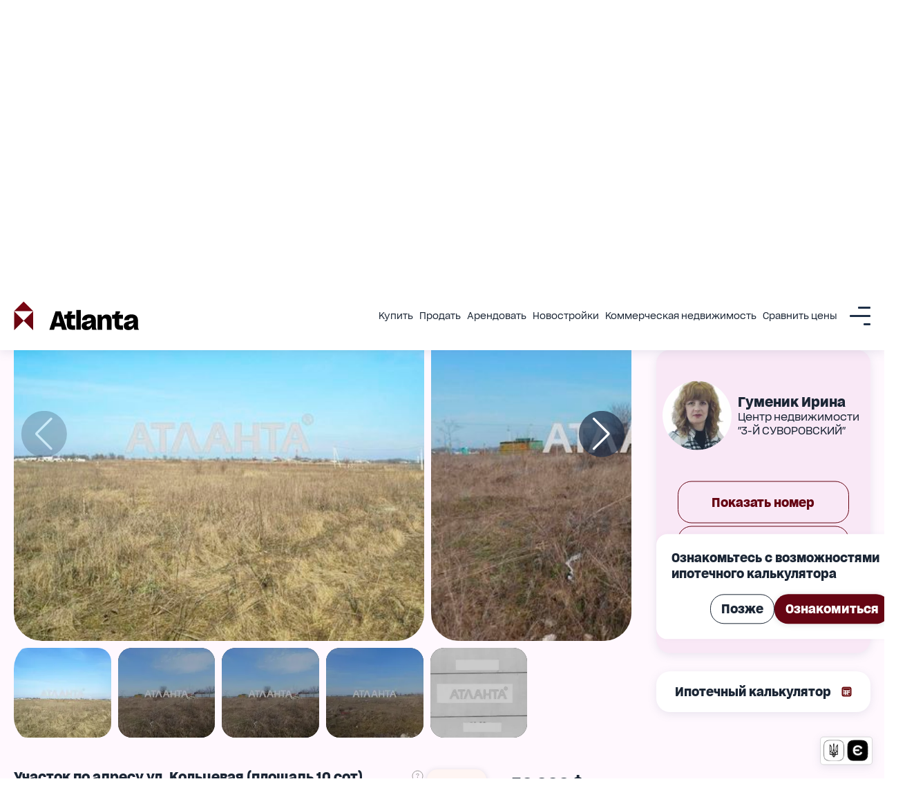

--- FILE ---
content_type: text/html; charset=utf-8
request_url: https://www.atlanta.ua/odessa/object/uchastki/18808
body_size: 30274
content:
<!DOCTYPE html><html lang="ru" prefix="og: http://ogp.me/ns#"><head title="Atlanta"><meta charSet="utf-8"/><meta name="viewport" content="width=device-width, initial-scale=1, maximum-scale=1"/><link rel="alternate" href="https://www.atlanta.ua/odessa/object/uchastki/18808" hreflang="ru-UA"/><link rel="alternate" href="https://www.atlanta.ua/uk/odessa/object/uchastki/18808" hreflang="uk-UA"/><link rel="alternate" href="https://www.atlanta.ua/en/odessa/object/uchastki/18808" hreflang="en-UA"/><script>
                  !function(f,b,e,v,n,t,s)
                  {if(f.fbq)return;n=f.fbq=function(){n.callMethod?
                  n.callMethod.apply(n,arguments):n.queue.push(arguments)};
                  if(!f._fbq)f._fbq=n;n.push=n;n.loaded=!0;n.version='2.0';
                  n.queue=[];t=b.createElement(e);t.async=!0;
                  t.src=v;s=b.getElementsByTagName(e)[0];
                  s.parentNode.insertBefore(t,s)}(window, document,'script',
                  'https://connect.facebook.net/en_US/fbevents.js');
                  fbq('init', '2393533321023951');
                  fbq('track', 'PageView');
                </script><noscript><img height="1" width="1" style="display:none" src="https://www.facebook.com/tr?id=2393533321023951&amp;ev=PageView&amp;noscript=1" alt=""/></noscript><meta name="theme-color" content="#9A3936"/><meta property="og:type" content="website"/><meta property="og:image" content="https://cdn2.atlanta.ua/site/images-2023/logo_1.jpg"/><meta property="og:image:alt" content="Atlanta logo"/><meta property="og:image:width" content="1280"/><meta property="og:image:height" content="1280"/><meta property="og:site_name" content="Атланта"/><meta name="mobile-web-app-status-bar-style" content="#9A3936"/><meta name="apple-mobile-web-app-title" content="Атланта"/><meta name="google-site-verification" content="zpvtUJMa1ULREsWXDt34vtmoXbaS9xwNMoaKF9KCYWE"/><meta name="msapplication-TitleImage" content="https://cdn2.atlanta.ua/site/images-2023/icons/icon-128x128.png"/><meta name="msapplication-TitleColor" content="#9A3936"/><title>Купить участок по адресу ул. Кольцевая , площадью 10 сот в Одесской области, d11-18808 | АН «Атланта»</title><meta name="robots" content="index,follow"/><meta name="description" content="Продается участок по адресу ул. Кольцевая , площадью 10 сот в агентстве недвижимости Atlanta. Ua ➣ Покупка недвижимости на вторичном рынке Украины ➣ Код объекта: 18808 ➣ Цены, фото, описание ➣ Заказывайте консультацию прямо сейчас!"/><meta property="og:title" content="Купить участок по адресу ул. Кольцевая , площадью 10 сот в Одесской области, d11-18808 | АН «Атланта»"/><meta property="og:description" content="Продается участок по адресу ул. Кольцевая , площадью 10 сот в агентстве недвижимости Atlanta. Ua ➣ Покупка недвижимости на вторичном рынке Украины ➣ Код объекта: 18808 ➣ Цены, фото, описание ➣ Заказывайте консультацию прямо сейчас!"/><meta property="og:url" content="https://www.atlanta.ua/odessa/object/uchastki/18808"/><meta property="og:locale" content="ru"/><link rel="canonical" href="https://www.atlanta.ua/odessa/object/uchastki/18808"/><link rel="preload" as="image" href="https://cdn2.atlanta.ua/site/images/objects/800px/00/00/00/00/01/88/08/obj_6728eb6921a23.jpg"/><script type="application/ld+json">{"@context":"http://schema.org","@type":"Product","name":"Участок по адресу ул. Кольцевая (площадь 10 сот)","image":"https://cdn2.atlanta.ua/site/images/objects/375px/00/00/00/00/01/88/08/obj_6728eb6921a23.jpg","description":"Продается участок по адресу ул. Кольцевая , площадью 10 сот в агентстве недвижимости Atlanta. Ua ➣ Покупка недвижимости на вторичном рынке Украины ➣ Код объекта: 18808 ➣ Цены, фото, описание ➣ Заказывайте консультацию прямо сейчас!","offers":{"@type":"Offer","url":"https://www.atlanta.ua/odessa/object/uchastki/18808","priceCurrency":"USD","price":"50000","itemCondition":"https://schema.org/UsedCondition","availability":"https://schema.org/InStock","seller":{"@type":"Organization","name":"АН Атланта"}}}</script><meta name="next-head-count" content="29"/><meta name="theme-color" content="#556cd6"/><meta name="google-site-verification" content="lQiiuShtTZ8-CwKzz_aL-mFqvgfTPoYSqf2pDZJS95c"/><link rel="dns-prefetch" href="https://www.googletagmanager.com/"/><link rel="dns-prefetch" href="https://connect.facebook.net/"/><link rel="dns-prefetch" href="https://www.google-analytics.com/"/><link rel="dns-prefetch" href="https://www.gstatic.com/"/><link rel="shortcut icon" type="image/x-icon" href="/favicon.ico"/><link rel="preload" href="https://cdn2.atlanta.ua/site/cssfonts/AgentykaGrotesk-Regular.woff2" as="font" type="font/woff2" crossorigin="anonymous"/><link rel="preload" href="https://cdn2.atlanta.ua/site/cssfonts/AgentykaGrotesk-Medium.woff2" as="font" type="font/woff2" crossorigin="anonymous"/><link rel="preload" href="https://cdn2.atlanta.ua/site/cssfonts/AgentykaGrotesk-Bold.woff2" as="font" type="font/woff2" crossorigin="anonymous"/><script id="gtm-script">(function(w,d,s,l,i){w[l]=w[l]||[];
  w[l].push({'gtm.start': new Date().getTime(),event:'gtm.js'});
  var f=d.getElementsByTagName(s)[0],
      j=d.createElement(s),dl=l!='dataLayer'?'&l='+l:'';
  j.async=true;
  j.src='https://www.googletagmanager.com/gtm.js?id='+i+dl;
  f.parentNode.insertBefore(j,f);
})(window,document,'script','dataLayer','GTM-5BD9ZSM');</script><script id="clarity-script">
 (function(c,l,a,r,i,t,y){
        c[a]=c[a]||function(){(c[a].q=c[a].q||[]).push(arguments)};
        t=l.createElement(r);t.async=1;t.src="https://www.clarity.ms/tag/"+i;
        y=l.getElementsByTagName(r)[0];y.parentNode.insertBefore(t,y);
    })(window, document, "clarity", "script", "s7iuq9zn5v");
</script><noscript><img height="1" width="1" style="display:none" src="https://www.facebook.com/tr?id=2393533321023951&amp;ev=PageView&amp;noscript=1"/></noscript><link rel="preload" href="/_next/static/css/50a0b2883e6939b0.css" as="style"/><link rel="stylesheet" href="/_next/static/css/50a0b2883e6939b0.css" data-n-g=""/><link rel="preload" href="/_next/static/css/1ea02e4097a6032f.css" as="style"/><link rel="stylesheet" href="/_next/static/css/1ea02e4097a6032f.css" data-n-p=""/><noscript data-n-css=""></noscript><script defer="" nomodule="" src="/_next/static/chunks/polyfills-c67a75d1b6f99dc8.js"></script><script defer="" src="/_next/static/chunks/7918-d978a1029b2e75ad.js"></script><script defer="" src="/_next/static/chunks/3725.b935aa4b75a97329.js"></script><script src="/_next/static/chunks/webpack-b980a5da114b6252.js" defer=""></script><script src="/_next/static/chunks/framework-2fe4cb6473b20297.js" defer=""></script><script src="/_next/static/chunks/main-adeef0c5e5b961b9.js" defer=""></script><script src="/_next/static/chunks/pages/_app-880a8756a5e72494.js" defer=""></script><script src="/_next/static/chunks/8360-96c26231619e1319.js" defer=""></script><script src="/_next/static/chunks/1903-d4619b1724406105.js" defer=""></script><script src="/_next/static/chunks/5344-177e708938da3497.js" defer=""></script><script src="/_next/static/chunks/3420-367c0f06b60d93d6.js" defer=""></script><script src="/_next/static/chunks/8607-b3e2de4627a9409f.js" defer=""></script><script src="/_next/static/chunks/2689-646832d5c096039f.js" defer=""></script><script src="/_next/static/chunks/9912-aa0de200721c85a6.js" defer=""></script><script src="/_next/static/chunks/2426-5ede6e3ddc9dd6d8.js" defer=""></script><script src="/_next/static/chunks/1015-d33e75eda79fc56c.js" defer=""></script><script src="/_next/static/chunks/2797-914b5c78394fe480.js" defer=""></script><script src="/_next/static/chunks/8612-1234184d42ed404c.js" defer=""></script><script src="/_next/static/chunks/4799-4814e97ab2e42a64.js" defer=""></script><script src="/_next/static/chunks/4542-2df18ed55a441f78.js" defer=""></script><script src="/_next/static/chunks/6464-d128e48685d18898.js" defer=""></script><script src="/_next/static/chunks/8256-f81861d2eaed0178.js" defer=""></script><script src="/_next/static/chunks/pages/%5Bregion%5D/object/%5Bcategory%5D/%5BcomplexName%5D-e5044606b501475c.js" defer=""></script><script src="/_next/static/ZaKgcL4MtGQ_OE5EaWbs0/_buildManifest.js" defer=""></script><script src="/_next/static/ZaKgcL4MtGQ_OE5EaWbs0/_ssgManifest.js" defer=""></script><style id="mui-style-emotion-cache-insertion-point"></style><style data-emotion="mui-style-global d8aykp">html{-webkit-font-smoothing:antialiased;-moz-osx-font-smoothing:grayscale;box-sizing:border-box;-webkit-text-size-adjust:100%;}*,*::before,*::after{box-sizing:inherit;}strong,b{font-weight:700;}body{margin:0;color:#1B2635;font-size:18px;line-height:130%;font-family:AgentykaGrotesk,sans-serif;font-weight:400;background-color:#fff;}@media (max-width: 1561px){body{font-size:16px;}}@media print{body{background-color:#fff;}}body::backdrop{background-color:#fff;}@font-face{font-family:AgentykaGrotesk;font-style:normal;font-display:swap;font-weight:400;src:url(https://cdn2.atlanta.ua/site/cssfonts/AgentykaGrotesk-Regular.woff2) format('woff2');}@font-face{font-family:AgentykaGroteskMedium;font-style:normal;font-display:swap;font-weight:500;src:url(https://cdn2.atlanta.ua/site/cssfonts/AgentykaGrotesk-Medium.woff2) format('woff2');}@font-face{font-family:AgentykaGroteskBold;font-style:normal;font-display:swap;font-weight:700;src:url(https://cdn2.atlanta.ua/site/cssfonts/AgentykaGrotesk-Bold.woff2) format('woff2');}*{-webkit-user-select:none;-moz-user-select:none;-ms-user-select:none;user-select:none;}* input,* textarea{-webkit-user-select:text;-moz-user-select:text;-ms-user-select:text;user-select:text;}html{font-size:62.5%;scroll-behavior:smooth;}@media (max-width:1366.95px){html{font-size:56%;}}@media (max-width:1024.95px){html{font-size:52%;}}@media (max-width:820.95px){html{font-size:50%;}}@media (max-width:730.95px){html{font-size:48%;}}@media (max-width:430.95px){html{font-size:45%;}}html>*{font-family:AgentykaGrotesk,sans-serif;box-sizing:border-box;}input::-webkit-outer-spin-button,input::-webkit-inner-spin-button{webkit-appearance:none;moz-appearance:textfield;margin:0;}body{margin:0;padding:0;font-size:2rem;}ul{list-style:none;padding:0;margin:0;}.Toastify__toast--error{background-color:#dc3545;color:#fff;}.Toastify__toast--error .Toastify__icon{color:#fff;text-shadow:1px 1px 5px rgba(0, 0, 0, 0.7);font-size:24px;}.Toastify__toast--success{background-color:#28a745;color:#fff;}.Toastify__toast--success .Toastify__icon{color:#fff;text-shadow:1px 1px 5px rgba(0, 0, 0, 0.7);font-size:24px;}.Toastify__toast--success svg{fill:#fff!important;}.Toastify__toast--error svg{fill:#fff!important;}</style><style data-emotion="mui-style-global animation-c7515d">@-webkit-keyframes animation-c7515d{0%{opacity:1;}50%{opacity:0.4;}100%{opacity:1;}}@keyframes animation-c7515d{0%{opacity:1;}50%{opacity:0.4;}100%{opacity:1;}}</style><style data-emotion="mui-style m8dnq0 13lzor7-base-styles-flexColumnAlignCenter-Header-wrapper l50a4s-base-styles-flexColumnAlignCenter-Header-headerTopWrap kc01c-base-styles-flexRowSpaceBetween-Header-headerContainer 63714m-base-styles-flexRowAlignCenter-Phone-container hyfwws-base-styles-flexRowAlignCenter-Phone-phoneLink 18ldcly-base-styles-flexRowAlignCenter-Phone-phoneIcon d5osfw-base-styles-flexRowAlignCenter myiq8s-TopRightHeader-bookmarkContainer 1yxmbwk 18a3i7n-Bookmark-icon 1bh3mc0-TopRightHeader-choseCurrencyContainer blliux-SelectList-selectedText-TopRightHeader-selectText 621eq2-SelectList-dropdownText-TopRightHeader-selectText ydfd3e-base-styles-flexRowAlignCenter-SelectList-container cxg2zo-base-styles-flexRowAlignCenter-SelectList-arrowIcon te291o-SelectList-dropDown 16tdt0w-TopRightHeader-choseLanguageContainer 1ltvuhp-base-styles-flexRowAlignCenter-ChoseLanguage-wrapper dmvhf8 1i7p3e5-base-styles-flexRowAlignCenter-ChoseLanguage-arrowIcon 1hld9hu-ChoseLanguage-dropDown 1s80ezm-base-styles-flexRowAlignCenter-SocialNetworksIcons-container zm7q0l-base-styles-flexRowAlignCenter 1er61cx-Header-headerStickyVisible-Header-headerNormalWrapper b8tef-LogoLink-icon gt2xyu-LogoLink-text frpyo2-base-styles-flexRowAlignCenter 1mf406v-LogoLink-container sqoawd-base-styles-flexRowAlignCenter-HeaderNavLinksAndMenuIcon-linkBox 1qbgq59-base-styles-flexRowAlignCenter-HeaderNavLinksAndMenuIcon-wrapper jhhpea-base-styles-flexRowAlignCenter-HeaderNavLinksAndMenuIcon-navLinks 1vtdlyd-CustomDropdown-wrapper 1fcwlla-HeaderNavLinksAndMenuIcon-link 3166hy-CustomDropdown-linkWrap-CustomDropdown-hiddenDropdown 1dv152f-CustomDropdown-link 1unv7bu-base-styles-flexRowCenterCenter-BurgerIcon-toggle onrwho-base-styles-flexRowSpaceBetweenCenter-Header-mobileAndTabletHeaderBox 11yltsu-Header-bookmarkContainer 1pah2g1-Bookmark-icon-Header-hartIconClass 1bbba7c-Header-choseCurrencyContainer 178sfyq-SelectList-selectedText-Header-selectText 3ta7fo-SelectList-dropdownText-Header-selectText 1yrcrzs-Header-socialNetworks 1iyakrg-Header-burgerIconContainer 1fwcdk3-base-styles-flexRowCenterCenter-BurgerIcon-toggle 5anojc-Section-section-RealtyObjectPage-root 1azzbnb 1xhjhfd 1thl60b-BreadCrumbs-breadCrumbsLink eh6hwq-BreadCrumbs-linkTitle 1lvpv99-base-styles-flexRowAlignCenter-BreadCrumbs-navigation 1qbkyw5-base-styles-flexRowAlignCenter-BreadCrumbs-listItem 1ftb5to-BreadCrumbs-linkTitle-BreadCrumbs-boldItem 1iy76ml-BreadCrumbs-container 1b4i0og 13ai841-ButtonBack-headerLinkBack 7ey6tx-base-styles-flexRowSpaceBetween-RealtyObjectPage-contentWrapper 18e06tk-RealtyObjectPage-content vakw2o-Swiper-container e23ff2-SliderNotFullScreen-swiperMain 13np8qu-SliderNotFullScreen-swiperThumbs drkjcn-SliderNotFullScreen-slide 1m29pjv-SliderNotFullScreen-image 17i83lf-base-styles-flexRowJustifyCenter-SliderNotFullScreen-container 16ffyl1-SliderNotFullScreen-carouselsWrapper 1syl6vr-base-styles-flexRowAlignCenter-SliderNotFullScreen-flagsWrap r4pal5-SliderNotFullScreen-thumbsSlideWrap 1d32u4d-SliderNotFullScreen-openFullScreenMode 1xw0b4z qblan0-DescriptionHeader-seoObjectId 1bozl6a 183swaj-base-styles-flexRowSpaceBetween-DescriptionHeader-headerContent 1yln0g0-DescriptionHeader-headerLeft 1m0p1yh-DescriptionHeader-headerTitle duahi2 1etwb3r 1qtnf8p-AddressWithLinks-link vgzb04-base-styles-flexColumnAlignStart-DescriptionHeader-headerRight gme1v5-Currency-currencyButton ss2qz7-base-styles-flexRowAlignStart-Currency-currency 18i0e7x-Currency-currencyButtonWrapper tk9oye-Currency-currencyButtonLabel kt3bb1-Currency-currencyButtonLabelInfo 1eh062q jw4aag-Currency-currencyPriceMain sk15uw-Interaction-interaction o0wx6g-base-styles-flexRowSpaceBetweenCenter-Interaction-headerBackAndCopy llwx9k-Interaction-interactionItem gmfygz-base-styles-flexColumnAlignCenter 1jm8xjs-FavoriteButton-heartButton vubbuv 1vfufkp-Interaction-interactionText-base-styles-displayNoneOnWideMobile ahs4o5-Sharing-interactionShare 1vhaeu7-base-styles-flexRowAlignCenter-Sharing-shareIconBox 18gn6dm-Sharing-interactionText-base-styles-displayNoneOnWideMobile 137rmzl-Section-section-realty-tabs-styles-section is7bl7 1yf3tkk-base-styles-flexRowSpaceBetweenCenter-SectionHeader-sectionHeader o7ozdo-SectionHeader-sectionTitle kaqodp-realty-tabs-styles-tabsLabels oqr85h 12qnib k008qs 124rqz7-realty-tabs-styles-tabLabel 1f1174c vv1rz6-base-styles-flexRowAlignStart iehdcn-base-styles-flexRowAlignStart futpub-PlaceholdersLinksTabPanel-skeleton 1uxq2kw-FooterGradient-footerGradient pid44x-FooterGradient-footerGradientInner 1gn90le-root-root-FooterGradient-accordion 1e1hpk5-root-root 1n11r91 1r3f3l5-FooterAccordion-accordionTitle 1fx8m19 1ehre0r c4sutr hboir5 8atqhb vex5d8-root 1kgwui9-HTMLStringToComponent-wrapper on5ux0-HeaderLinksSlider-absoluteLinksWrap gg4vpm 1bx8icc-base-styles-flexRowJustifyCenter-HeaderLinksSlider-slide buhp5r 1pq2rl1-Banner-wrapper-base-styles-flexRowCenterCenter 13re2sn-base-styles-flexRowCenterCenter 57dan1 1qhyr17 1rf5zmm-Banner-wrapper-base-styles-flexRowCenterCenter 7i8erg-base-styles-flexRowCenterCenter d3b7bh sa278k-Banner-wrapper-base-styles-flexRowCenterCenter os8fvl-base-styles-flexRowCenterCenter 1duke9q 1a1no0v-Banner-wrapper-base-styles-flexRowCenterCenter xcq479-base-styles-flexRowCenterCenter 18w1pw6 1hn86ke-Footer-footerBlack 1ldnpbt-Footer-footerBlackInner iuk87v 4kjmzz-FooterLogoBox-footerLogoBox 1ru6r46 d8ct9d azzn3k-FooterLogoBox-socials qqx02-FooterLogoBox-socialLi 1jxl1ns-FooterNav-footerNav zxkgmy-FooterNav-footerRow lbvn0i-FooterNav-footerItem s391mw 1ontqvh xsjx88-FooterInnerNav-secondTitle 10zgo00-FooterInnerNav-footerDeepList mc6orn-base-styles-flexRowSpaceBetweenCenter-FooterBottom-footerBottom udski9-FooterBottom-copywrite fza57n-FooterBottom-madeby tn20y8-base-styles-flexRowJustifyCenter-FooterBottom-bottomRight 17v1dbd-FooterBottom-bottomFooterlink">.mui-style-m8dnq0{height:100vh;}.mui-style-13lzor7-base-styles-flexColumnAlignCenter-Header-wrapper{display:-webkit-box;display:-webkit-flex;display:-ms-flexbox;display:flex;-webkit-flex-direction:column;-ms-flex-direction:column;flex-direction:column;-webkit-align-items:center;-webkit-box-align:center;-ms-flex-align:center;align-items:center;width:100%;-webkit-transition:all 1.5s ease;transition:all 1.5s ease;}.mui-style-l50a4s-base-styles-flexColumnAlignCenter-Header-headerTopWrap{display:-webkit-box;display:-webkit-flex;display:-ms-flexbox;display:flex;-webkit-flex-direction:column;-ms-flex-direction:column;flex-direction:column;-webkit-align-items:center;-webkit-box-align:center;-ms-flex-align:center;align-items:center;width:100%;box-shadow:0 3px 13px rgba(105, 121, 145, 0.15);position:relative;z-index:1600;background:#FFFFFF;}@media (max-width:1240.95px){.mui-style-l50a4s-base-styles-flexColumnAlignCenter-Header-headerTopWrap{display:none;}}.mui-style-kc01c-base-styles-flexRowSpaceBetween-Header-headerContainer{display:-webkit-box;display:-webkit-flex;display:-ms-flexbox;display:flex;-webkit-flex-direction:row;-ms-flex-direction:row;flex-direction:row;-webkit-box-pack:justify;-webkit-justify-content:space-between;justify-content:space-between;position:relative;width:calc(1641px);margin:0rem auto;min-height:60px;}@media (max-width:1650.95px){.mui-style-kc01c-base-styles-flexRowSpaceBetween-Header-headerContainer{width:100%;padding:0rem 20px;}}@media (max-width:1024.95px){.mui-style-kc01c-base-styles-flexRowSpaceBetween-Header-headerContainer{padding-right:2px;}}@media (max-width:590.95px){.mui-style-kc01c-base-styles-flexRowSpaceBetween-Header-headerContainer{padding-left:2rem;padding-right:0;}}.mui-style-63714m-base-styles-flexRowAlignCenter-Phone-container{display:-webkit-box;display:-webkit-flex;display:-ms-flexbox;display:flex;-webkit-flex-direction:row;-ms-flex-direction:row;flex-direction:row;-webkit-align-items:center;-webkit-box-align:center;-ms-flex-align:center;align-items:center;color:#1B2635;position:relative;}.mui-style-63714m-base-styles-flexRowAlignCenter-Phone-container>span{margin-right:1rem;}.mui-style-63714m-base-styles-flexRowAlignCenter-Phone-container span{font-family:AgentykaGroteskMedium,sans-serif;font-size:14px;}.mui-style-hyfwws-base-styles-flexRowAlignCenter-Phone-phoneLink{margin:0;font-size:2rem;font-family:AgentykaGroteskBold,sans-serif;line-height:130%;font-weight:400;color:#1B2635;color:#660513;-webkit-text-decoration:none;text-decoration:none;display:-webkit-box;display:-webkit-flex;display:-ms-flexbox;display:flex;-webkit-flex-direction:row;-ms-flex-direction:row;flex-direction:row;-webkit-align-items:center;-webkit-box-align:center;-ms-flex-align:center;align-items:center;color:#1B2635;height:100%;}@media (max-width: 571px){.mui-style-hyfwws-base-styles-flexRowAlignCenter-Phone-phoneLink{font-size:16px;line-height:120%;}}.mui-style-18ldcly-base-styles-flexRowAlignCenter-Phone-phoneIcon{display:-webkit-box;display:-webkit-flex;display:-ms-flexbox;display:flex;-webkit-flex-direction:row;-ms-flex-direction:row;flex-direction:row;-webkit-align-items:center;-webkit-box-align:center;-ms-flex-align:center;align-items:center;padding-right:2rem;}.mui-style-d5osfw-base-styles-flexRowAlignCenter{display:-webkit-box;display:-webkit-flex;display:-ms-flexbox;display:flex;-webkit-flex-direction:row;-ms-flex-direction:row;flex-direction:row;-webkit-align-items:center;-webkit-box-align:center;-ms-flex-align:center;align-items:center;}.mui-style-myiq8s-TopRightHeader-bookmarkContainer{margin-right:1.25rem;}.mui-style-1yxmbwk{display:-webkit-inline-box;display:-webkit-inline-flex;display:-ms-inline-flexbox;display:inline-flex;-webkit-align-items:center;-webkit-box-align:center;-ms-flex-align:center;align-items:center;-webkit-box-pack:center;-ms-flex-pack:center;-webkit-justify-content:center;justify-content:center;position:relative;box-sizing:border-box;-webkit-tap-highlight-color:transparent;background-color:transparent;outline:0;border:0;margin:0;border-radius:0;padding:0;cursor:pointer;-webkit-user-select:none;-moz-user-select:none;-ms-user-select:none;user-select:none;vertical-align:middle;-moz-appearance:none;-webkit-appearance:none;-webkit-text-decoration:none;text-decoration:none;color:inherit;text-align:center;-webkit-flex:0 0 auto;-ms-flex:0 0 auto;flex:0 0 auto;font-size:1.5rem;padding:8px;border-radius:50%;overflow:visible;color:rgba(0, 0, 0, 0.54);-webkit-transition:background-color 150ms cubic-bezier(0.4, 0, 0.2, 1) 0ms;transition:background-color 150ms cubic-bezier(0.4, 0, 0.2, 1) 0ms;}.mui-style-1yxmbwk::-moz-focus-inner{border-style:none;}.mui-style-1yxmbwk.Mui-disabled{pointer-events:none;cursor:default;}@media print{.mui-style-1yxmbwk{-webkit-print-color-adjust:exact;color-adjust:exact;}}.mui-style-1yxmbwk:hover{background-color:rgba(0, 0, 0, 0.04);}@media (hover: none){.mui-style-1yxmbwk:hover{background-color:transparent;}}.mui-style-1yxmbwk.Mui-disabled{background-color:transparent;color:rgba(0, 0, 0, 0.26);}.mui-style-18a3i7n-Bookmark-icon{-webkit-user-select:none;-moz-user-select:none;-ms-user-select:none;user-select:none;width:1em;height:1em;display:inline-block;fill:currentColor;-webkit-flex-shrink:0;-ms-flex-negative:0;flex-shrink:0;-webkit-transition:fill 200ms cubic-bezier(0.4, 0, 0.2, 1) 0ms;transition:fill 200ms cubic-bezier(0.4, 0, 0.2, 1) 0ms;font-size:1.5rem;width:2rem;height:1.9rem;fill:transparent;stroke:#1B2635;stroke-width:3;}@media (max-width:1024.95px){.mui-style-18a3i7n-Bookmark-icon{height:2.6rem;width:2.4rem;}}.mui-style-18a3i7n-Bookmark-icon :hover{stroke:#660509;}.mui-style-1bh3mc0-TopRightHeader-choseCurrencyContainer{margin-right:2rem;}.mui-style-blliux-SelectList-selectedText-TopRightHeader-selectText{text-align:center;font-weight:500;font-size:14px;line-height:120%;color:#660513;margin-right:1rem;margin-left:1rem;width:20px;font-family:AgentykaGrotesk,sans-serif;font-size:1.6rem;}.mui-style-621eq2-SelectList-dropdownText-TopRightHeader-selectText{font-size:14px;background-color:white;font-family:AgentykaGrotesk,sans-serif;font-size:1.6rem;}.mui-style-ydfd3e-base-styles-flexRowAlignCenter-SelectList-container{display:-webkit-box;display:-webkit-flex;display:-ms-flexbox;display:flex;-webkit-flex-direction:row;-ms-flex-direction:row;flex-direction:row;-webkit-align-items:center;-webkit-box-align:center;-ms-flex-align:center;align-items:center;position:relative;cursor:pointer;}.mui-style-cxg2zo-base-styles-flexRowAlignCenter-SelectList-arrowIcon{display:-webkit-box;display:-webkit-flex;display:-ms-flexbox;display:flex;-webkit-flex-direction:row;-ms-flex-direction:row;flex-direction:row;-webkit-align-items:center;-webkit-box-align:center;-ms-flex-align:center;align-items:center;padding:1rem;cursor:pointer;-webkit-transition:-webkit-transform 0.3s ease;transition:transform 0.3s ease;-webkit-transform:rotate(180deg);-moz-transform:rotate(180deg);-ms-transform:rotate(180deg);transform:rotate(180deg);}.mui-style-te291o-SelectList-dropDown{position:absolute;top:100%;left:0;right:0;z-index:10;border-radius:10px;-webkit-transition:all 0.3s ease;transition:all 0.3s ease;opacity:0;visibility:hidden;background-color:#FFFFFF;-webkit-transform:-20px;-moz-transform:-20px;-ms-transform:-20px;transform:-20px;}.mui-style-te291o-SelectList-dropDown>span{text-align:center;padding:10px 10px;display:block;width:100%;border-radius:10px;-webkit-transition:background-color 0.3s ease;transition:background-color 0.3s ease;color:#1B2635;}.mui-style-te291o-SelectList-dropDown>span:hover{background-color:#EDF2FB;}.mui-style-16tdt0w-TopRightHeader-choseLanguageContainer{margin-right:6.5rem;}.mui-style-1ltvuhp-base-styles-flexRowAlignCenter-ChoseLanguage-wrapper{display:-webkit-box;display:-webkit-flex;display:-ms-flexbox;display:flex;-webkit-flex-direction:row;-ms-flex-direction:row;flex-direction:row;-webkit-align-items:center;-webkit-box-align:center;-ms-flex-align:center;align-items:center;position:relative;}.mui-style-1ltvuhp-base-styles-flexRowAlignCenter-ChoseLanguage-wrapper>span{margin-right:0;width:35px;padding-top:10px;padding-bottom:10px;font-family:AgentykaGrotesk,sans-serif;font-size:1.6rem;}.mui-style-dmvhf8{margin:0;font:inherit;color:#1B2635;}.mui-style-1i7p3e5-base-styles-flexRowAlignCenter-ChoseLanguage-arrowIcon{display:-webkit-box;display:-webkit-flex;display:-ms-flexbox;display:flex;-webkit-flex-direction:row;-ms-flex-direction:row;flex-direction:row;-webkit-align-items:center;-webkit-box-align:center;-ms-flex-align:center;align-items:center;padding:0rem;cursor:pointer;-webkit-transition:-webkit-transform 0.3s ease;transition:transform 0.3s ease;-webkit-transform:rotate(180deg);-moz-transform:rotate(180deg);-ms-transform:rotate(180deg);transform:rotate(180deg);}.mui-style-1hld9hu-ChoseLanguage-dropDown{position:absolute;top:100%;left:-20px;right:10px;z-index:10;border-radius:10px;-webkit-transition:all 0.3s ease;transition:all 0.3s ease;opacity:0;visibility:hidden;background-color:#FFFFFF;-webkit-transform:translateY(-20px);-moz-transform:translateY(-20px);-ms-transform:translateY(-20px);transform:translateY(-20px);width:150%;}.mui-style-1hld9hu-ChoseLanguage-dropDown>span{padding:10px 10px 10px 2rem;display:block;width:100%;cursor:pointer;border-radius:10px;-webkit-transition:background-color 0.3s ease;transition:background-color 0.3s ease;color:#1B2635;font-family:AgentykaGrotesk,sans-serif;font-size:1.6rem;}.mui-style-1hld9hu-ChoseLanguage-dropDown>span:hover{background-color:#EDF2FB;}.mui-style-1s80ezm-base-styles-flexRowAlignCenter-SocialNetworksIcons-container{display:-webkit-box;display:-webkit-flex;display:-ms-flexbox;display:flex;-webkit-flex-direction:row;-ms-flex-direction:row;flex-direction:row;-webkit-align-items:center;-webkit-box-align:center;-ms-flex-align:center;align-items:center;}.mui-style-1s80ezm-base-styles-flexRowAlignCenter-SocialNetworksIcons-container>a{padding:0rem 0.5rem;}.mui-style-1s80ezm-base-styles-flexRowAlignCenter-SocialNetworksIcons-container>a:first-of-type{padding-left:0;}.mui-style-1s80ezm-base-styles-flexRowAlignCenter-SocialNetworksIcons-container>a:last-of-type{padding-right:0;}.mui-style-zm7q0l-base-styles-flexRowAlignCenter{margin:0;font:inherit;color:#1B2635;color:#660513;-webkit-text-decoration:underline;text-decoration:underline;text-decoration-color:rgba(102, 5, 19, 0.4);display:-webkit-box;display:-webkit-flex;display:-ms-flexbox;display:flex;-webkit-flex-direction:row;-ms-flex-direction:row;flex-direction:row;-webkit-align-items:center;-webkit-box-align:center;-ms-flex-align:center;align-items:center;}.mui-style-zm7q0l-base-styles-flexRowAlignCenter:hover{text-decoration-color:inherit;}.mui-style-1er61cx-Header-headerStickyVisible-Header-headerNormalWrapper{z-index:1;-webkit-transform:translateY(0);-moz-transform:translateY(0);-ms-transform:translateY(0);transform:translateY(0);width:100%;position:relative;-webkit-transform:translateY(0);-moz-transform:translateY(0);-ms-transform:translateY(0);transform:translateY(0);}.mui-style-b8tef-LogoLink-icon{margin-right:2.5rem;}@media (max-width:1240.95px){.mui-style-b8tef-LogoLink-icon{width:20px;height:auto;margin-right:1.5rem;}}@media (max-width:430.95px){.mui-style-b8tef-LogoLink-icon{margin-right:1rem;}}@media (max-width:1240.95px){.mui-style-gt2xyu-LogoLink-text{width:90px;height:auto;margin-right:1.5rem;}}@media (max-width:430.95px){.mui-style-gt2xyu-LogoLink-text{display:none;}}.mui-style-frpyo2-base-styles-flexRowAlignCenter{cursor:pointer;display:-webkit-box;display:-webkit-flex;display:-ms-flexbox;display:flex;-webkit-flex-direction:row;-ms-flex-direction:row;flex-direction:row;-webkit-align-items:center;-webkit-box-align:center;-ms-flex-align:center;align-items:center;}.mui-style-1mf406v-LogoLink-container{min-width:161px;display:-webkit-box;display:-webkit-flex;display:-ms-flexbox;display:flex;-webkit-align-items:baseline;-webkit-box-align:baseline;-ms-flex-align:baseline;align-items:baseline;}@media (max-width:1240.95px){.mui-style-1mf406v-LogoLink-container{width:130px;}}@media (max-width:590.95px){.mui-style-1mf406v-LogoLink-container{min-width:initial;width:auto;margin-right:5rem;}}.mui-style-sqoawd-base-styles-flexRowAlignCenter-HeaderNavLinksAndMenuIcon-linkBox{display:-webkit-box;display:-webkit-flex;display:-ms-flexbox;display:flex;-webkit-flex-direction:row;-ms-flex-direction:row;flex-direction:row;-webkit-align-items:center;-webkit-box-align:center;-ms-flex-align:center;align-items:center;padding:0rem 2rem;}@media (max-width:1366.95px){.mui-style-sqoawd-base-styles-flexRowAlignCenter-HeaderNavLinksAndMenuIcon-linkBox{padding:0rem 0.5rem;}}.mui-style-sqoawd-base-styles-flexRowAlignCenter-HeaderNavLinksAndMenuIcon-linkBox:first-of-type{padding-left:0;}.mui-style-sqoawd-base-styles-flexRowAlignCenter-HeaderNavLinksAndMenuIcon-linkBox:last-of-type{padding-right:0;}.mui-style-1qbgq59-base-styles-flexRowAlignCenter-HeaderNavLinksAndMenuIcon-wrapper{display:-webkit-box;display:-webkit-flex;display:-ms-flexbox;display:flex;-webkit-flex-direction:row;-ms-flex-direction:row;flex-direction:row;-webkit-align-items:center;-webkit-box-align:center;-ms-flex-align:center;align-items:center;}@media (max-width:1240.95px){.mui-style-1qbgq59-base-styles-flexRowAlignCenter-HeaderNavLinksAndMenuIcon-wrapper{display:none;}}.mui-style-jhhpea-base-styles-flexRowAlignCenter-HeaderNavLinksAndMenuIcon-navLinks{display:-webkit-box;display:-webkit-flex;display:-ms-flexbox;display:flex;-webkit-flex-direction:row;-ms-flex-direction:row;flex-direction:row;-webkit-align-items:center;-webkit-box-align:center;-ms-flex-align:center;align-items:center;height:100%;margin-right:5rem;}@media (max-width:1366.95px){.mui-style-jhhpea-base-styles-flexRowAlignCenter-HeaderNavLinksAndMenuIcon-navLinks{margin-right:2rem;}}.mui-style-1vtdlyd-CustomDropdown-wrapper{position:relative;cursor:pointer;display:-webkit-box;display:-webkit-flex;display:-ms-flexbox;display:flex;-webkit-align-items:center;-webkit-box-align:center;-ms-flex-align:center;align-items:center;}.mui-style-1fcwlla-HeaderNavLinksAndMenuIcon-link{margin:0;font-size:2rem;font-family:AgentykaGroteskBold,sans-serif;line-height:130%;font-weight:400;color:#1B2635;color:#660513;-webkit-text-decoration:none;text-decoration:none;font-family:AgentykaGrotesk,sans-serif;color:#1B2635;font-weight:400;font-size:14px;white-space:nowrap;position:relative;z-index:1000;}@media (max-width: 571px){.mui-style-1fcwlla-HeaderNavLinksAndMenuIcon-link{font-size:16px;line-height:120%;}}@media (max-width:1129.95px){.mui-style-1fcwlla-HeaderNavLinksAndMenuIcon-link{font-size:13px;}}@media (max-width:1079.95px){.mui-style-1fcwlla-HeaderNavLinksAndMenuIcon-link{font-size:12px;}}.mui-style-3166hy-CustomDropdown-linkWrap-CustomDropdown-hiddenDropdown{min-width:100%;position:absolute;border-radius:12px;overflow:hidden;top:100%;left:-4px;opacity:1;visibility:visible;-webkit-transition:opacity 0.3s ease;transition:opacity 0.3s ease;background-color:#FFFFFF;box-shadow:0px 1px 6px 2px rgba(118, 127, 134, 0.15);z-index:100000;opacity:0;visibility:hidden;}.mui-style-1dv152f-CustomDropdown-link{margin:0;font-size:2rem;font-family:AgentykaGroteskBold,sans-serif;line-height:130%;font-weight:400;color:#1B2635;color:#660513;-webkit-text-decoration:none;text-decoration:none;display:block;padding:1rem 2rem;-webkit-transition:background-color 0.3s ease;transition:background-color 0.3s ease;font-family:AgentykaGrotesk,sans-serif;color:#1B2635;font-weight:400;font-size:14px;white-space:nowrap;-webkit-text-decoration:none;text-decoration:none;}@media (max-width: 571px){.mui-style-1dv152f-CustomDropdown-link{font-size:16px;line-height:120%;}}.mui-style-1dv152f-CustomDropdown-link:hover{background-color:#EDF2FB;}.mui-style-1unv7bu-base-styles-flexRowCenterCenter-BurgerIcon-toggle{display:-webkit-box;display:-webkit-flex;display:-ms-flexbox;display:flex;-webkit-flex-direction:row;-ms-flex-direction:row;flex-direction:row;-webkit-align-items:center;-webkit-box-align:center;-ms-flex-align:center;align-items:center;-webkit-box-pack:center;-ms-flex-pack:center;-webkit-justify-content:center;justify-content:center;cursor:pointer;position:relative;height:100px;width:30px;overflow:hidden;-webkit-transition:500ms all ease;transition:500ms all ease;}@media (max-width:1024.95px){.mui-style-1unv7bu-base-styles-flexRowCenterCenter-BurgerIcon-toggle{height:60px;width:30px;}}.mui-style-1unv7bu-base-styles-flexRowCenterCenter-BurgerIcon-toggle>span{right:0;position:absolute;width:30px;height:3px;background-color:#1F3048;-webkit-transition:500ms all ease;transition:500ms all ease;border-radius:4px;}.mui-style-1unv7bu-base-styles-flexRowCenterCenter-BurgerIcon-toggle>span:nth-of-type(1){-webkit-transform:translateY(-12px) rotate(0);-moz-transform:translateY(-12px) rotate(0);-ms-transform:translateY(-12px) rotate(0);transform:translateY(-12px) rotate(0);width:18px;right:0;}@media (max-width:1024.95px){.mui-style-1unv7bu-base-styles-flexRowCenterCenter-BurgerIcon-toggle>span:nth-of-type(1){right:0;width:8px;-webkit-transform:translateY(-10px) rotate(0);-moz-transform:translateY(-10px) rotate(0);-ms-transform:translateY(-10px) rotate(0);transform:translateY(-10px) rotate(0);}}.mui-style-1unv7bu-base-styles-flexRowCenterCenter-BurgerIcon-toggle>span:nth-of-type(2){-webkit-transform:translateY(12px) rotate(0);-moz-transform:translateY(12px) rotate(0);-ms-transform:translateY(12px) rotate(0);transform:translateY(12px) rotate(0);width:10px;right:0;}@media (max-width:1024.95px){.mui-style-1unv7bu-base-styles-flexRowCenterCenter-BurgerIcon-toggle>span:nth-of-type(2){right:18px;width:10px;-webkit-transform:translateY(10px) rotate(0);-moz-transform:translateY(10px) rotate(0);-ms-transform:translateY(10px) rotate(0);transform:translateY(10px) rotate(0);}}.mui-style-1unv7bu-base-styles-flexRowCenterCenter-BurgerIcon-toggle>span:nth-of-type(3){-webkit-transform:translateX(0);-moz-transform:translateX(0);-ms-transform:translateX(0);transform:translateX(0);}.mui-style-onrwho-base-styles-flexRowSpaceBetweenCenter-Header-mobileAndTabletHeaderBox{display:-webkit-box;display:-webkit-flex;display:-ms-flexbox;display:flex;-webkit-flex-direction:row;-ms-flex-direction:row;flex-direction:row;-webkit-box-pack:justify;-webkit-justify-content:space-between;justify-content:space-between;-webkit-align-items:center;-webkit-box-align:center;-ms-flex-align:center;align-items:center;}@media (min-width:1241px){.mui-style-onrwho-base-styles-flexRowSpaceBetweenCenter-Header-mobileAndTabletHeaderBox{display:none;}}@media (max-width:590.95px){.mui-style-onrwho-base-styles-flexRowSpaceBetweenCenter-Header-mobileAndTabletHeaderBox{width:100%;-webkit-box-pack:justify;-webkit-justify-content:space-between;justify-content:space-between;}}.mui-style-11yltsu-Header-bookmarkContainer{margin-right:7.5rem;}@media (max-width:590.95px){.mui-style-11yltsu-Header-bookmarkContainer{margin-right:1.5rem;}}@media (max-width:430.95px){.mui-style-11yltsu-Header-bookmarkContainer{-webkit-order:2;-ms-flex-order:2;order:2;-webkit-flex:0 0 auto;-ms-flex:0 0 auto;flex:0 0 auto;}}.mui-style-1pah2g1-Bookmark-icon-Header-hartIconClass{-webkit-user-select:none;-moz-user-select:none;-ms-user-select:none;user-select:none;width:1em;height:1em;display:inline-block;fill:currentColor;-webkit-flex-shrink:0;-ms-flex-negative:0;flex-shrink:0;-webkit-transition:fill 200ms cubic-bezier(0.4, 0, 0.2, 1) 0ms;transition:fill 200ms cubic-bezier(0.4, 0, 0.2, 1) 0ms;font-size:1.5rem;width:2rem;height:1.9rem;fill:transparent;stroke:#1B2635;stroke-width:3;}@media (max-width:1024.95px){.mui-style-1pah2g1-Bookmark-icon-Header-hartIconClass{height:2.6rem;width:2.4rem;}}.mui-style-1pah2g1-Bookmark-icon-Header-hartIconClass :hover{stroke:#660509;}@media (max-width:430.95px){.mui-style-1pah2g1-Bookmark-icon-Header-hartIconClass.mui-style-1pah2g1-Bookmark-icon-Header-hartIconClass{height:3.6rem;width:3.4rem;}}.mui-style-1bbba7c-Header-choseCurrencyContainer{margin-right:7rem;}@media (max-width:590.95px){.mui-style-1bbba7c-Header-choseCurrencyContainer{margin-right:2rem;}}@media (max-width:430.95px){.mui-style-1bbba7c-Header-choseCurrencyContainer{-webkit-order:1;-ms-flex-order:1;order:1;-webkit-flex:1;-ms-flex:1;flex:1;}}.mui-style-178sfyq-SelectList-selectedText-Header-selectText{text-align:center;font-weight:500;font-size:14px;line-height:120%;color:#660513;margin-right:1rem;margin-left:1rem;width:24px;font-family:AgentykaGrotesk,sans-serif;font-size:16px;}.mui-style-3ta7fo-SelectList-dropdownText-Header-selectText{font-size:14px;background-color:white;font-family:AgentykaGrotesk,sans-serif;font-size:16px;}.mui-style-1yrcrzs-Header-socialNetworks{margin-right:5rem;}@media (max-width:590.95px){.mui-style-1yrcrzs-Header-socialNetworks{margin-right:1rem;}}@media (max-width:430.95px){.mui-style-1yrcrzs-Header-socialNetworks{margin-right:3rem;}}@media (max-width:430.95px){.mui-style-1iyakrg-Header-burgerIconContainer{-webkit-order:3;-ms-flex-order:3;order:3;-webkit-flex:0 0 auto;-ms-flex:0 0 auto;flex:0 0 auto;}}.mui-style-1fwcdk3-base-styles-flexRowCenterCenter-BurgerIcon-toggle{display:-webkit-box;display:-webkit-flex;display:-ms-flexbox;display:flex;-webkit-flex-direction:row;-ms-flex-direction:row;flex-direction:row;-webkit-align-items:center;-webkit-box-align:center;-ms-flex-align:center;align-items:center;-webkit-box-pack:center;-ms-flex-pack:center;-webkit-justify-content:center;justify-content:center;cursor:pointer;position:relative;height:100px;width:100px;overflow:hidden;border-radius:0;background-color:transparent;-webkit-transition:500ms all ease;transition:500ms all ease;}@media (max-width:1366.95px){.mui-style-1fwcdk3-base-styles-flexRowCenterCenter-BurgerIcon-toggle{height:60px;width:60px;}}.mui-style-1fwcdk3-base-styles-flexRowCenterCenter-BurgerIcon-toggle>span{position:absolute;width:34px;height:3px;background-color:#1F3048;-webkit-transition:500ms all ease;transition:500ms all ease;border-radius:4px;}@media (max-width:1366.95px){.mui-style-1fwcdk3-base-styles-flexRowCenterCenter-BurgerIcon-toggle>span{width:24px;}}.mui-style-1fwcdk3-base-styles-flexRowCenterCenter-BurgerIcon-toggle>span:nth-of-type(1){-webkit-transform:translateY(-12px) rotate(0);-moz-transform:translateY(-12px) rotate(0);-ms-transform:translateY(-12px) rotate(0);transform:translateY(-12px) rotate(0);width:21px;right:33px;}@media (max-width:1366.95px){.mui-style-1fwcdk3-base-styles-flexRowCenterCenter-BurgerIcon-toggle>span:nth-of-type(1){right:18px;width:16px;-webkit-transform:translateY(-10px) rotate(0);-moz-transform:translateY(-10px) rotate(0);-ms-transform:translateY(-10px) rotate(0);transform:translateY(-10px) rotate(0);}}.mui-style-1fwcdk3-base-styles-flexRowCenterCenter-BurgerIcon-toggle>span:nth-of-type(2){-webkit-transform:translateY(12px) rotate(0);-moz-transform:translateY(12px) rotate(0);-ms-transform:translateY(12px) rotate(0);transform:translateY(12px) rotate(0);width:12px;right:33px;}@media (max-width:1366.95px){.mui-style-1fwcdk3-base-styles-flexRowCenterCenter-BurgerIcon-toggle>span:nth-of-type(2){right:18px;width:10px;-webkit-transform:translateY(10px) rotate(0);-moz-transform:translateY(10px) rotate(0);-ms-transform:translateY(10px) rotate(0);transform:translateY(10px) rotate(0);}}.mui-style-1fwcdk3-base-styles-flexRowCenterCenter-BurgerIcon-toggle>span:nth-of-type(3){-webkit-transform:translateX(0);-moz-transform:translateX(0);-ms-transform:translateX(0);transform:translateX(0);}.mui-style-5anojc-Section-section-RealtyObjectPage-root{width:100%;padding:3rem 20px 6.5rem;overflow:hidden;}@media (max-width:1024.95px){.mui-style-5anojc-Section-section-RealtyObjectPage-root{padding:25px 20px 45px;}}@media (max-width:590.95px){.mui-style-5anojc-Section-section-RealtyObjectPage-root{padding:20px 15px;}}@media (max-width:430.95px){.mui-style-5anojc-Section-section-RealtyObjectPage-root{padding:auto 20px 20px;}}.mui-style-5anojc-Section-section-RealtyObjectPage-root.mui-style-5anojc-Section-section-RealtyObjectPage-root{background:#FFF8FE;overflow:visible;}.mui-style-1azzbnb{width:100%;margin-left:auto;box-sizing:border-box;margin-right:auto;display:block;padding-left:1rem;padding-right:1rem;-webkit-desktop-padding:10px;desktop-padding:10px;margin-bottom:3rem;}@media (min-width:smpx){.mui-style-1azzbnb{padding-left:1.5rem;padding-right:1.5rem;}}@media (min-width:1651px){.mui-style-1azzbnb{max-width:1651px;}}.mui-style-1xhjhfd{margin-bottom:3rem;border-bottom:1px solid #660513;}.mui-style-1thl60b-BreadCrumbs-breadCrumbsLink{padding-right:5px;cursor:pointer;-webkit-text-decoration:none;text-decoration:none;color:#1B2635;}.mui-style-eh6hwq-BreadCrumbs-linkTitle{cursor:pointer;font-size:1.4rem;margin:0;font-weight:normal;}.mui-style-1lvpv99-base-styles-flexRowAlignCenter-BreadCrumbs-navigation{display:-webkit-box;display:-webkit-flex;display:-ms-flexbox;display:flex;-webkit-flex-direction:row;-ms-flex-direction:row;flex-direction:row;-webkit-align-items:center;-webkit-box-align:center;-ms-flex-align:center;align-items:center;width:100%;z-index:5;-webkit-box-flex-wrap:wrap;-webkit-flex-wrap:wrap;-ms-flex-wrap:wrap;flex-wrap:wrap;margin:5px 0rem;padding:0;list-style:none;}.mui-style-1qbkyw5-base-styles-flexRowAlignCenter-BreadCrumbs-listItem{display:-webkit-box;display:-webkit-flex;display:-ms-flexbox;display:flex;-webkit-flex-direction:row;-ms-flex-direction:row;flex-direction:row;-webkit-align-items:center;-webkit-box-align:center;-ms-flex-align:center;align-items:center;margin-right:4px;}.mui-style-1ftb5to-BreadCrumbs-linkTitle-BreadCrumbs-boldItem{cursor:pointer;font-size:1.4rem;margin:0;font-weight:normal;font-weight:700;}.mui-style-1iy76ml-BreadCrumbs-container{width:100%;padding:1rem 1rem 0rem 0rem;}.mui-style-1b4i0og{-webkit-user-select:none;-moz-user-select:none;-ms-user-select:none;user-select:none;width:1em;height:1em;display:inline-block;fill:currentColor;-webkit-flex-shrink:0;-ms-flex-negative:0;flex-shrink:0;-webkit-transition:fill 200ms cubic-bezier(0.4, 0, 0.2, 1) 0ms;transition:fill 200ms cubic-bezier(0.4, 0, 0.2, 1) 0ms;font-size:1.5rem;color:#660513;}.mui-style-13ai841-ButtonBack-headerLinkBack{display:inline-block;font-size:18px;font-family:AgentykaGroteskMedium,sans-serif;color:#660513;cursor:pointer;padding:1rem 3rem;border-radius:20px;border:1px solid #660513;}@media (max-width:1024.95px){.mui-style-13ai841-ButtonBack-headerLinkBack{font-size:14px;}}.mui-style-7ey6tx-base-styles-flexRowSpaceBetween-RealtyObjectPage-contentWrapper{width:100%;margin-left:auto;box-sizing:border-box;margin-right:auto;display:block;padding-left:1rem;padding-right:1rem;-webkit-desktop-padding:10px;desktop-padding:10px;display:-webkit-box;display:-webkit-flex;display:-ms-flexbox;display:flex;-webkit-flex-direction:row;-ms-flex-direction:row;flex-direction:row;-webkit-box-pack:justify;-webkit-justify-content:space-between;justify-content:space-between;padding:0;}@media (min-width:smpx){.mui-style-7ey6tx-base-styles-flexRowSpaceBetween-RealtyObjectPage-contentWrapper{padding-left:1.5rem;padding-right:1.5rem;}}@media (min-width:1651px){.mui-style-7ey6tx-base-styles-flexRowSpaceBetween-RealtyObjectPage-contentWrapper{max-width:1651px;}}@media (max-width:1024.95px){.mui-style-7ey6tx-base-styles-flexRowSpaceBetween-RealtyObjectPage-contentWrapper{-webkit-flex-direction:column;-ms-flex-direction:column;flex-direction:column;}}@media (max-width:590.95px){.mui-style-7ey6tx-base-styles-flexRowSpaceBetween-RealtyObjectPage-contentWrapper{-webkit-flex-direction:column;-ms-flex-direction:column;flex-direction:column;}}.mui-style-18e06tk-RealtyObjectPage-content{width:calc(75% - 4rem);}@media (max-width:1240.95px){.mui-style-18e06tk-RealtyObjectPage-content{width:calc(70% - 4rem);}}@media (max-width:1024.95px){.mui-style-18e06tk-RealtyObjectPage-content{width:100%;}}.mui-style-vakw2o-Swiper-container{position:static;height:750px;background:transparent;-webkit-backdrop-filter:none;backdrop-filter:none;width:100%;overflow:hidden;-webkit-user-select:none;-moz-user-select:none;-ms-user-select:none;user-select:none;}@media (max-width:730.95px){.mui-style-vakw2o-Swiper-container{height:440px;}}.mui-style-e23ff2-SliderNotFullScreen-swiperMain{height:80%!important;width:100%;}.mui-style-e23ff2-SliderNotFullScreen-swiperMain .swiper-button-next{right:30px;}.mui-style-e23ff2-SliderNotFullScreen-swiperMain .swiper-button-prev{left:30px;}.mui-style-e23ff2-SliderNotFullScreen-swiperMain .swiper-button-next::after,.mui-style-e23ff2-SliderNotFullScreen-swiperMain .swiper-button-prev::after{position:absolute;z-index:3;color:#FFFFFF;font-size:5.4rem;}@media (max-width:730.95px){.mui-style-e23ff2-SliderNotFullScreen-swiperMain .swiper-button-next::after,.mui-style-e23ff2-SliderNotFullScreen-swiperMain .swiper-button-prev::after{font-size:24px;}}.mui-style-e23ff2-SliderNotFullScreen-swiperMain .swiper-button-next::before,.mui-style-e23ff2-SliderNotFullScreen-swiperMain .swiper-button-prev::before{content:"";position:absolute;top:50%;left:50%;background-color:#1F3048;border-radius:50%;width:7.4rem;height:7.4rem;opacity:0.7;z-index:0;-webkit-transform:translate(-50%, -50%);-moz-transform:translate(-50%, -50%);-ms-transform:translate(-50%, -50%);transform:translate(-50%, -50%);}@media (max-width:730.95px){.mui-style-e23ff2-SliderNotFullScreen-swiperMain .swiper-button-next::before,.mui-style-e23ff2-SliderNotFullScreen-swiperMain .swiper-button-prev::before{width:34px;height:34px;}}.mui-style-13np8qu-SliderNotFullScreen-swiperThumbs{height:20%!important;box-sizing:border-box;padding:10px 0rem;overflow-y:scroll;}.mui-style-13np8qu-SliderNotFullScreen-swiperThumbs::-webkit-scrollbar{width:5px;}.mui-style-13np8qu-SliderNotFullScreen-swiperThumbs::-webkit-scrollbar-track{-webkit-backdrop-filter:blur(17.5px);backdrop-filter:blur(17.5px);}.mui-style-13np8qu-SliderNotFullScreen-swiperThumbs::-webkit-scrollbar-thumb{background-color:#7DA9CF;border-radius:20px;cursor:pointer;box-shadow:0px 3px 13px rgba(105, 121, 145, 0.15);}.mui-style-13np8qu-SliderNotFullScreen-swiperThumbs .swiper-slide{width:25%;height:100%;}.mui-style-13np8qu-SliderNotFullScreen-swiperThumbs .swiper-slide-thumb-active>div>img{opacity:1;}.mui-style-drkjcn-SliderNotFullScreen-slide{cursor:pointer;height:100%!important;}.mui-style-1m29pjv-SliderNotFullScreen-image{max-width:34px;max-height:34px;}@media (max-width:730.95px){.mui-style-1m29pjv-SliderNotFullScreen-image{max-width:25px;max-height:25px;}}.mui-style-17i83lf-base-styles-flexRowJustifyCenter-SliderNotFullScreen-container{display:-webkit-box;display:-webkit-flex;display:-ms-flexbox;display:flex;-webkit-flex-direction:row;-ms-flex-direction:row;flex-direction:row;-webkit-box-pack:center;-ms-flex-pack:center;-webkit-justify-content:center;justify-content:center;height:100%;}.mui-style-17i83lf-base-styles-flexRowJustifyCenter-SliderNotFullScreen-container .swiper{width:100%;height:100%;margin-left:auto;margin-right:auto;border-radius:40px;}.mui-style-17i83lf-base-styles-flexRowJustifyCenter-SliderNotFullScreen-container .swiper-wrapper{height:100%!important;}.mui-style-17i83lf-base-styles-flexRowJustifyCenter-SliderNotFullScreen-container .swiper-slide{display:block;width:auto;}.mui-style-17i83lf-base-styles-flexRowJustifyCenter-SliderNotFullScreen-container .swiper-slide>img{display:block;width:100%;height:100%;object-fit:cover;border-radius:40px;}.mui-style-16ffyl1-SliderNotFullScreen-carouselsWrapper{position:relative;height:100%;width:100%;}.mui-style-1syl6vr-base-styles-flexRowAlignCenter-SliderNotFullScreen-flagsWrap{gap:1.5rem;display:-webkit-box;display:-webkit-flex;display:-ms-flexbox;display:flex;-webkit-flex-direction:row;-ms-flex-direction:row;flex-direction:row;-webkit-align-items:center;-webkit-box-align:center;-ms-flex-align:center;align-items:center;max-width:100%;position:absolute;top:20px;right:20px;z-index:100;margin-top:12px;margin-left:10px;-webkit-box-flex-wrap:wrap;-webkit-flex-wrap:wrap;-ms-flex-wrap:wrap;flex-wrap:wrap;-webkit-box-pack:end;-ms-flex-pack:end;-webkit-justify-content:flex-end;justify-content:flex-end;}.mui-style-1syl6vr-base-styles-flexRowAlignCenter-SliderNotFullScreen-flagsWrap>div{margin:0;}@media (max-width:590.95px){.mui-style-1syl6vr-base-styles-flexRowAlignCenter-SliderNotFullScreen-flagsWrap{top:10px;right:10px;}}.mui-style-r4pal5-SliderNotFullScreen-thumbsSlideWrap{background-color:#000000;position:relative;height:100%;width:100%;border-radius:20px;cursor:pointer;}.mui-style-r4pal5-SliderNotFullScreen-thumbsSlideWrap >img{width:100%;height:100%;-webkit-transition:opacity 0.3s ease;transition:opacity 0.3s ease;opacity:0.8;border-radius:20px;object-fit:cover;}.mui-style-1d32u4d-SliderNotFullScreen-openFullScreenMode{display:-webkit-box;display:-webkit-flex;display:-ms-flexbox;display:flex;-webkit-align-items:center;-webkit-box-align:center;-ms-flex-align:center;align-items:center;-webkit-flex-direction:column;-ms-flex-direction:column;flex-direction:column;-webkit-box-pack:center;-ms-flex-pack:center;-webkit-justify-content:center;justify-content:center;cursor:pointer;position:absolute;height:60%;width:75%;z-index:10;top:50%;left:50%;-webkit-transform:translate(-50%,-50%);-moz-transform:translate(-50%,-50%);-ms-transform:translate(-50%,-50%);transform:translate(-50%,-50%);background-color:transparent;}.mui-style-1xw0b4z{margin:0;font-size:1.6rem;font-family:AgentykaGroteskBold,sans-serif;font-weight:500;line-height:1.6;color:#1B2635;color:white;font-size:1.8rem;text-align:center;}@media (max-width: 571px){.mui-style-1xw0b4z{font-size:14px;line-height:120%;}}.mui-style-qblan0-DescriptionHeader-seoObjectId{font-family:AgentykaGrotesk,sans-serif;font-size:1.7rem;margin-left:0.5rem;margin-bottom:0.5rem;padding:0rem 1rem;color:#846F54;border:1px solid #846F54;border-radius:20px;cursor:pointer;-webkit-transition:background-color 0.3s ease;transition:background-color 0.3s ease;vertical-align:middle;display:-webkit-inline-box;display:-webkit-inline-flex;display:-ms-inline-flexbox;display:inline-flex;-webkit-align-items:center;-webkit-box-align:center;-ms-flex-align:center;align-items:center;}.mui-style-qblan0-DescriptionHeader-seoObjectId:hover{background-color:rgba(132, 111, 84, 0.1);}.mui-style-1bozl6a{margin:4rem 0rem 2rem;}.mui-style-183swaj-base-styles-flexRowSpaceBetween-DescriptionHeader-headerContent{display:-webkit-box;display:-webkit-flex;display:-ms-flexbox;display:flex;-webkit-flex-direction:row;-ms-flex-direction:row;flex-direction:row;-webkit-box-pack:justify;-webkit-justify-content:space-between;justify-content:space-between;padding-right:2rem;}@media (max-width:1024.95px){.mui-style-183swaj-base-styles-flexRowSpaceBetween-DescriptionHeader-headerContent{-webkit-flex-direction:row;-ms-flex-direction:row;flex-direction:row;}}@media (max-width:1240.95px){.mui-style-183swaj-base-styles-flexRowSpaceBetween-DescriptionHeader-headerContent{-webkit-flex-direction:column;-ms-flex-direction:column;flex-direction:column;}}@media (max-width:820.95px){.mui-style-183swaj-base-styles-flexRowSpaceBetween-DescriptionHeader-headerContent{-webkit-flex-direction:column;-ms-flex-direction:column;flex-direction:column;}}@media (max-width:820.95px){.mui-style-1yln0g0-DescriptionHeader-headerLeft{width:auto;max-width:450px;margin-bottom:2rem;}}.mui-style-1m0p1yh-DescriptionHeader-headerTitle{margin:0;font-size:2.8rem;font-family:AgentykaGroteskBold,sans-serif;line-height:130%;font-weight:400;color:#1B2635;max-width:600px;margin-bottom:1.5rem;-webkit-user-select:text;-moz-user-select:text;-ms-user-select:text;user-select:text;}@media (max-width: 1561px){.mui-style-1m0p1yh-DescriptionHeader-headerTitle{font-size:2.2rem;line-height:120%;}}@media (max-width: 571px){.mui-style-1m0p1yh-DescriptionHeader-headerTitle{font-size:18px;line-height:120%;}}@media (max-width:1560.95px){.mui-style-1m0p1yh-DescriptionHeader-headerTitle{min-height:auto;}}.mui-style-duahi2{-webkit-user-select:none;-moz-user-select:none;-ms-user-select:none;user-select:none;width:1em;height:1em;display:inline-block;fill:currentColor;-webkit-flex-shrink:0;-ms-flex-negative:0;flex-shrink:0;-webkit-transition:fill 200ms cubic-bezier(0.4, 0, 0.2, 1) 0ms;transition:fill 200ms cubic-bezier(0.4, 0, 0.2, 1) 0ms;font-size:1.5rem;margin:0rem 0.5rem;}.mui-style-1etwb3r{padding-left:1rem;}.mui-style-1qtnf8p-AddressWithLinks-link{margin:0;font:inherit;color:#1B2635;color:#660513;-webkit-text-decoration:none;text-decoration:none;color:#1B2635;font-size:17px;-webkit-transition:color 0.3s;transition:color 0.3s;}.mui-style-1qtnf8p-AddressWithLinks-link:hover{color:#660513;}.mui-style-vgzb04-base-styles-flexColumnAlignStart-DescriptionHeader-headerRight{display:-webkit-box;display:-webkit-flex;display:-ms-flexbox;display:flex;-webkit-flex-direction:column;-ms-flex-direction:column;flex-direction:column;-webkit-align-items:flex-start;-webkit-box-align:flex-start;-ms-flex-align:flex-start;align-items:flex-start;min-width:300px;}@media (max-width:1240.95px){.mui-style-vgzb04-base-styles-flexColumnAlignStart-DescriptionHeader-headerRight{margin-top:20px;-webkit-flex-direction:row-reverse;-ms-flex-direction:row-reverse;flex-direction:row-reverse;-webkit-box-pack:justify;-webkit-justify-content:space-between;justify-content:space-between;}}@media (max-width:820.95px){.mui-style-vgzb04-base-styles-flexColumnAlignStart-DescriptionHeader-headerRight{margin-top:0;margin-bottom:2rem;-webkit-flex-direction:column;-ms-flex-direction:column;flex-direction:column;}}.mui-style-gme1v5-Currency-currencyButton{padding:1.5rem 3rem;border:none;border-radius:15px;font-size:16px;font-family:AgentykaGroteskBold,sans-serif;background:#FFF5F3;color:#660513;outline:none;box-shadow:0px 1px 6px 2px rgba(118, 127, 134, 0.15);cursor:pointer;}.mui-style-ss2qz7-base-styles-flexRowAlignStart-Currency-currency{display:-webkit-box;display:-webkit-flex;display:-ms-flexbox;display:flex;-webkit-flex-direction:row;-ms-flex-direction:row;flex-direction:row;-webkit-align-items:flex-start;-webkit-box-align:flex-start;-ms-flex-align:flex-start;align-items:flex-start;margin-bottom:3rem;}@media (max-width:730.95px){.mui-style-ss2qz7-base-styles-flexRowAlignStart-Currency-currency{-webkit-align-items:center;-webkit-box-align:center;-ms-flex-align:center;align-items:center;}}.mui-style-18i0e7x-Currency-currencyButtonWrapper{display:-webkit-box;display:-webkit-flex;display:-ms-flexbox;display:flex;margin-right:4rem;}.mui-style-tk9oye-Currency-currencyButtonLabel{position:relative;margin-right:5px;cursor:pointer;}.mui-style-tk9oye-Currency-currencyButtonLabel:hover .mui-style-CurrencyId-Currency-currencyButtonLabelInfo-ref{opacity:1;visibility:visible;}@media (max-width:820.95px){.mui-style-tk9oye-Currency-currencyButtonLabel{display:none;}}.mui-style-kt3bb1-Currency-currencyButtonLabelInfo{z-index:1;width:220px;position:absolute;left:-220px;top:calc(-100% - 4rem);padding:2rem 1.5rem;background:#FFFFFF;box-shadow:0px 3px 13px rgba(105, 121, 145, 0.15);border-radius:10px;font-size:14px;opacity:0;visibility:hidden;-webkit-transition:opacity 300ms cubic-bezier(0.4, 0, 1, 1) 0ms,visibility 300ms cubic-bezier(0.4, 0, 1, 1) 0ms;transition:opacity 300ms cubic-bezier(0.4, 0, 1, 1) 0ms,visibility 300ms cubic-bezier(0.4, 0, 1, 1) 0ms;}.mui-style-1eh062q{margin:0;font-size:18px;line-height:130%;font-family:AgentykaGrotesk,sans-serif;font-weight:400;color:#1B2635;}@media (max-width: 1561px){.mui-style-1eh062q{font-size:16px;}}.mui-style-jw4aag-Currency-currencyPriceMain{white-space:nowrap;padding-top:10px;font-size:2.8rem;font-family:AgentykaGroteskBold,sans-serif;}@media (max-width:820.95px){.mui-style-jw4aag-Currency-currencyPriceMain{padding-top:0;}}.mui-style-sk15uw-Interaction-interaction{display:-webkit-box;display:-webkit-flex;display:-ms-flexbox;display:flex;position:relative;}.mui-style-o0wx6g-base-styles-flexRowSpaceBetweenCenter-Interaction-headerBackAndCopy{display:-webkit-box;display:-webkit-flex;display:-ms-flexbox;display:flex;-webkit-flex-direction:row;-ms-flex-direction:row;flex-direction:row;-webkit-box-pack:justify;-webkit-justify-content:space-between;justify-content:space-between;-webkit-align-items:center;-webkit-box-align:center;-ms-flex-align:center;align-items:center;}@media (max-width:430.95px){.mui-style-o0wx6g-base-styles-flexRowSpaceBetweenCenter-Interaction-headerBackAndCopy{-webkit-flex-direction:column;-ms-flex-direction:column;flex-direction:column;-webkit-align-items:flex-start;-webkit-box-align:flex-start;-ms-flex-align:flex-start;align-items:flex-start;}}.mui-style-llwx9k-Interaction-interactionItem{margin:0rem 1.5rem;}@media (max-width:1240.95px){.mui-style-llwx9k-Interaction-interactionItem{margin:0rem 0rem 0rem 1.5rem;}}@media (max-width:590.95px){.mui-style-llwx9k-Interaction-interactionItem{display:-webkit-box;display:-webkit-flex;display:-ms-flexbox;display:flex;-webkit-align-items:center;-webkit-box-align:center;-ms-flex-align:center;align-items:center;margin:0rem 1.5rem 0rem 0rem;}}.mui-style-gmfygz-base-styles-flexColumnAlignCenter{display:-webkit-box;display:-webkit-flex;display:-ms-flexbox;display:flex;-webkit-flex-direction:column;-ms-flex-direction:column;flex-direction:column;-webkit-align-items:center;-webkit-box-align:center;-ms-flex-align:center;align-items:center;}.mui-style-1jm8xjs-FavoriteButton-heartButton{border:none;background:transparent;cursor:pointer;}.mui-style-1jm8xjs-FavoriteButton-heartButton svg{width:2.8rem;height:2.5rem;fill:transparent;stroke:#1B2635;stroke-width:3;}.mui-style-1jm8xjs-FavoriteButton-heartButton svg :hover{stroke:#660513;fill:#660513;}.mui-style-vubbuv{-webkit-user-select:none;-moz-user-select:none;-ms-user-select:none;user-select:none;width:1em;height:1em;display:inline-block;fill:currentColor;-webkit-flex-shrink:0;-ms-flex-negative:0;flex-shrink:0;-webkit-transition:fill 200ms cubic-bezier(0.4, 0, 0.2, 1) 0ms;transition:fill 200ms cubic-bezier(0.4, 0, 0.2, 1) 0ms;font-size:1.5rem;}.mui-style-1vfufkp-Interaction-interactionText-base-styles-displayNoneOnWideMobile{margin:0;margin-bottom:15px;line-height:130%;font-family:AgentykaGrotesk,sans-serif;font-weight:400;font-size:0.875rem;color:#1B2635;font-size:12px;}@media (max-width:590.95px){.mui-style-1vfufkp-Interaction-interactionText-base-styles-displayNoneOnWideMobile{display:none;}}.mui-style-ahs4o5-Sharing-interactionShare{margin:0rem 1.5rem;cursor:pointer;}@media (max-width:1240.95px){.mui-style-ahs4o5-Sharing-interactionShare{margin:0rem 0rem 0rem 1.5rem;}}@media (max-width:590.95px){.mui-style-ahs4o5-Sharing-interactionShare{display:-webkit-box;display:-webkit-flex;display:-ms-flexbox;display:flex;-webkit-align-items:center;-webkit-box-align:center;-ms-flex-align:center;align-items:center;margin:0rem 1.5rem 0rem 0rem;}}.mui-style-1vhaeu7-base-styles-flexRowAlignCenter-Sharing-shareIconBox{display:-webkit-box;display:-webkit-flex;display:-ms-flexbox;display:flex;-webkit-flex-direction:row;-ms-flex-direction:row;flex-direction:row;-webkit-align-items:center;-webkit-box-align:center;-ms-flex-align:center;align-items:center;width:100%;-webkit-box-pack:center;-ms-flex-pack:center;-webkit-justify-content:center;justify-content:center;padding:8px;}.mui-style-1vhaeu7-base-styles-flexRowAlignCenter-Sharing-shareIconBox>svg{height:2.5rem;}.mui-style-18gn6dm-Sharing-interactionText-base-styles-displayNoneOnWideMobile{margin:0;margin-bottom:15px;line-height:130%;font-family:AgentykaGrotesk,sans-serif;font-weight:400;font-size:0.875rem;color:#1B2635;font-size:12px;}@media (max-width:590.95px){.mui-style-18gn6dm-Sharing-interactionText-base-styles-displayNoneOnWideMobile{display:none;}}.mui-style-137rmzl-Section-section-realty-tabs-styles-section{width:100%;padding:3rem 20px 6.5rem;overflow:hidden;}@media (max-width:1024.95px){.mui-style-137rmzl-Section-section-realty-tabs-styles-section{padding:25px 20px 45px;}}@media (max-width:590.95px){.mui-style-137rmzl-Section-section-realty-tabs-styles-section{padding:20px 15px;}}@media (max-width:430.95px){.mui-style-137rmzl-Section-section-realty-tabs-styles-section{padding:auto 20px 20px;}}.mui-style-137rmzl-Section-section-realty-tabs-styles-section.mui-style-137rmzl-Section-section-realty-tabs-styles-section{height:940px;}@media (max-width:590.95px){.mui-style-137rmzl-Section-section-realty-tabs-styles-section.mui-style-137rmzl-Section-section-realty-tabs-styles-section{height:auto;}}.mui-style-is7bl7{width:100%;margin-left:auto;box-sizing:border-box;margin-right:auto;display:block;padding-left:1rem;padding-right:1rem;-webkit-desktop-padding:10px;desktop-padding:10px;}@media (min-width:smpx){.mui-style-is7bl7{padding-left:1.5rem;padding-right:1.5rem;}}@media (min-width:1651px){.mui-style-is7bl7{max-width:1651px;}}.mui-style-1yf3tkk-base-styles-flexRowSpaceBetweenCenter-SectionHeader-sectionHeader{display:-webkit-box;display:-webkit-flex;display:-ms-flexbox;display:flex;-webkit-flex-direction:row;-ms-flex-direction:row;flex-direction:row;-webkit-box-pack:justify;-webkit-justify-content:space-between;justify-content:space-between;-webkit-align-items:center;-webkit-box-align:center;-ms-flex-align:center;align-items:center;width:100%;margin-bottom:2.5rem;}.mui-style-o7ozdo-SectionHeader-sectionTitle{margin:0;font-size:4rem;font-family:AgentykaGroteskBold,sans-serif;line-height:130%;font-weight:400;color:#1B2635;color:#1B2635;}@media (max-width: 1561px){.mui-style-o7ozdo-SectionHeader-sectionTitle{font-size:3.2rem;line-height:120%;}}@media (max-width: 1025px){.mui-style-o7ozdo-SectionHeader-sectionTitle{font-size:3rem;line-height:120%;}}@media (max-width: 571px){.mui-style-o7ozdo-SectionHeader-sectionTitle{font-size:20px;line-height:120%;}}@media (max-width:1366.95px){.mui-style-o7ozdo-SectionHeader-sectionTitle{padding-left:calc(5% + 1.5rem);}}@media (max-width:590.95px){.mui-style-o7ozdo-SectionHeader-sectionTitle{padding-left:0;}}.mui-style-kaqodp-realty-tabs-styles-tabsLabels{overflow:hidden;min-height:48px;-webkit-overflow-scrolling:touch;display:-webkit-box;display:-webkit-flex;display:-ms-flexbox;display:flex;margin-bottom:0.5rem;}@media (max-width:NaNpx){.mui-style-kaqodp-realty-tabs-styles-tabsLabels .MuiTabs-scrollButtons{display:none;}}.mui-style-kaqodp-realty-tabs-styles-tabsLabels .MuiTabs-scrollButtons.Mui-disabled{opacity:0.1;}.mui-style-kaqodp-realty-tabs-styles-tabsLabels .MuiSvgIcon-root{font-size:3rem;}@media (max-width:590.95px){.mui-style-kaqodp-realty-tabs-styles-tabsLabels .MuiTab-root{width:50%;}}@media (max-width:1366.95px){.mui-style-kaqodp-realty-tabs-styles-tabsLabels{padding:0rem 8rem;}}@media (max-width:1240.95px){.mui-style-kaqodp-realty-tabs-styles-tabsLabels{padding:0rem 3rem;}}@media (max-width:820.95px){.mui-style-kaqodp-realty-tabs-styles-tabsLabels{padding:0rem 1rem;}}@media (max-width:430.95px){.mui-style-kaqodp-realty-tabs-styles-tabsLabels{padding:0;}}.mui-style-oqr85h{overflow-x:auto;overflow-y:hidden;scrollbar-width:none;}.mui-style-oqr85h::-webkit-scrollbar{display:none;}.mui-style-12qnib{position:relative;display:inline-block;-webkit-flex:1 1 auto;-ms-flex:1 1 auto;flex:1 1 auto;white-space:nowrap;scrollbar-width:none;overflow-x:auto;overflow-y:hidden;}.mui-style-12qnib::-webkit-scrollbar{display:none;}.mui-style-k008qs{display:-webkit-box;display:-webkit-flex;display:-ms-flexbox;display:flex;}.mui-style-124rqz7-realty-tabs-styles-tabLabel{display:-webkit-inline-box;display:-webkit-inline-flex;display:-ms-inline-flexbox;display:inline-flex;-webkit-align-items:center;-webkit-box-align:center;-ms-flex-align:center;align-items:center;-webkit-box-pack:center;-ms-flex-pack:center;-webkit-justify-content:center;justify-content:center;position:relative;box-sizing:border-box;-webkit-tap-highlight-color:transparent;background-color:transparent;outline:0;border:0;margin:0;border-radius:0;padding:0;cursor:pointer;-webkit-user-select:none;-moz-user-select:none;-ms-user-select:none;user-select:none;vertical-align:middle;-moz-appearance:none;-webkit-appearance:none;-webkit-text-decoration:none;text-decoration:none;color:inherit;font-family:AgentykaGrotesk,sans-serif;font-weight:500;font-size:0.875rem;line-height:1.25;text-transform:uppercase;max-width:360px;min-width:90px;position:relative;min-height:48px;-webkit-flex-shrink:0;-ms-flex-negative:0;flex-shrink:0;padding:12px 16px;overflow:hidden;white-space:normal;text-align:center;-webkit-flex-direction:column;-ms-flex-direction:column;flex-direction:column;color:#FFFFFF;font-size:2.2rem;font-family:AgentykaGroteskMedium,sans-serif;color:#1B2635;padding:1rem;padding-bottom:0.5rem;text-transform:none;position:relative;}.mui-style-124rqz7-realty-tabs-styles-tabLabel::-moz-focus-inner{border-style:none;}.mui-style-124rqz7-realty-tabs-styles-tabLabel.Mui-disabled{pointer-events:none;cursor:default;}@media print{.mui-style-124rqz7-realty-tabs-styles-tabLabel{-webkit-print-color-adjust:exact;color-adjust:exact;}}.mui-style-124rqz7-realty-tabs-styles-tabLabel.Mui-selected{color:#660513;}.mui-style-124rqz7-realty-tabs-styles-tabLabel.Mui-disabled{color:#C9C7C7;}.mui-style-124rqz7-realty-tabs-styles-tabLabel::after{content:"";position:absolute;left:0;bottom:0;width:100%;-webkit-transition:border-color 0.3s ease;transition:border-color 0.3s ease;border-bottom:2px solid transparent;}.mui-style-124rqz7-realty-tabs-styles-tabLabel:hover::after{border-bottom:2px solid rgba(102, 5, 19, 0.3);}.mui-style-1f1174c{position:absolute;height:2px;bottom:0;width:100%;-webkit-transition:all 300ms cubic-bezier(0.4, 0, 0.2, 1) 0ms;transition:all 300ms cubic-bezier(0.4, 0, 0.2, 1) 0ms;background-color:#660513;}.mui-style-vv1rz6-base-styles-flexRowAlignStart{gap:6rem;margin-bottom:12.5rem;display:-webkit-box;display:-webkit-flex;display:-ms-flexbox;display:flex;-webkit-flex-direction:row;-ms-flex-direction:row;flex-direction:row;-webkit-align-items:flex-start;-webkit-box-align:flex-start;-ms-flex-align:flex-start;align-items:flex-start;}.mui-style-iehdcn-base-styles-flexRowAlignStart{margin:0;font:inherit;color:#1B2635;color:#660513;-webkit-text-decoration:none;text-decoration:none;display:-webkit-box;display:-webkit-flex;display:-ms-flexbox;display:flex;-webkit-flex-direction:row;-ms-flex-direction:row;flex-direction:row;-webkit-align-items:flex-start;-webkit-box-align:flex-start;-ms-flex-align:flex-start;align-items:flex-start;}.mui-style-futpub-PlaceholdersLinksTabPanel-skeleton{display:block;background-color:rgba(27, 38, 53, 0.11);height:auto;margin-top:0;margin-bottom:0;transform-origin:0 55%;-webkit-transform:scale(1, 0.60);-moz-transform:scale(1, 0.60);-ms-transform:scale(1, 0.60);transform:scale(1, 0.60);border-radius:4px/6.7px;-webkit-animation:animation-c7515d 2s ease-in-out 0.5s infinite;animation:animation-c7515d 2s ease-in-out 0.5s infinite;-webkit-transform:translateY(30px);-moz-transform:translateY(30px);-ms-transform:translateY(30px);transform:translateY(30px);}.mui-style-futpub-PlaceholdersLinksTabPanel-skeleton:empty:before{content:"\00a0";}.mui-style-1uxq2kw-FooterGradient-footerGradient{position:relative;padding:2rem 0rem 6rem;background:linear-gradient(93.81deg, #EDC3B6 0.28%, #D7897D 99.77%);}.mui-style-pid44x-FooterGradient-footerGradientInner{width:100%;max-width:1570px;margin:0rem auto;}@media (max-width:1560.95px){.mui-style-pid44x-FooterGradient-footerGradientInner{padding:0rem 2rem;}}.mui-style-1gn90le-root-root-FooterGradient-accordion{background-color:#fff;color:#1B2635;-webkit-transition:box-shadow 300ms cubic-bezier(0.4, 0, 0.2, 1) 0ms;transition:box-shadow 300ms cubic-bezier(0.4, 0, 0.2, 1) 0ms;box-shadow:none;position:relative;-webkit-transition:margin 150ms cubic-bezier(0.4, 0, 0.2, 1) 0ms;transition:margin 150ms cubic-bezier(0.4, 0, 0.2, 1) 0ms;overflow-anchor:none;margin-bottom:2.5rem;box-shadow:0px 3px 13px rgba(105, 121, 145, 0.15);border-radius:14px;height:-webkit-fit-content;height:-moz-fit-content;height:fit-content;margin-bottom:2.5rem;box-shadow:0px 3px 13px rgba(105, 121, 145, 0.15);border-radius:14px;height:-webkit-fit-content;height:-moz-fit-content;height:fit-content;background:transparent;box-shadow:none;}.mui-style-1gn90le-root-root-FooterGradient-accordion:before{position:absolute;left:0;top:-1px;right:0;height:1px;content:"";opacity:1;background-color:rgba(0, 0, 0, 0.12);-webkit-transition:opacity 150ms cubic-bezier(0.4, 0, 0.2, 1) 0ms,background-color 150ms cubic-bezier(0.4, 0, 0.2, 1) 0ms;transition:opacity 150ms cubic-bezier(0.4, 0, 0.2, 1) 0ms,background-color 150ms cubic-bezier(0.4, 0, 0.2, 1) 0ms;}.mui-style-1gn90le-root-root-FooterGradient-accordion:first-of-type:before{display:none;}.mui-style-1gn90le-root-root-FooterGradient-accordion.Mui-expanded:before{opacity:0;}.mui-style-1gn90le-root-root-FooterGradient-accordion.Mui-expanded:first-of-type{margin-top:0;}.mui-style-1gn90le-root-root-FooterGradient-accordion.Mui-expanded:last-of-type{margin-bottom:0;}.mui-style-1gn90le-root-root-FooterGradient-accordion.Mui-expanded+.mui-style-1gn90le-root-root-FooterGradient-accordion.Mui-expanded:before{display:none;}.mui-style-1gn90le-root-root-FooterGradient-accordion.Mui-disabled{background-color:rgba(0, 0, 0, 0.12);}.mui-style-1gn90le-root-root-FooterGradient-accordion:before{display:none;}.mui-style-1gn90le-root-root-FooterGradient-accordion:before{display:none;}.mui-style-1gn90le-root-root-FooterGradient-accordion .MuiButtonBase-root{background:transparent;border-bottom:1px solid #949393;border-radius:0;}.mui-style-1e1hpk5-root-root{display:-webkit-inline-box;display:-webkit-inline-flex;display:-ms-inline-flexbox;display:inline-flex;-webkit-align-items:center;-webkit-box-align:center;-ms-flex-align:center;align-items:center;-webkit-box-pack:center;-ms-flex-pack:center;-webkit-justify-content:center;justify-content:center;position:relative;box-sizing:border-box;-webkit-tap-highlight-color:transparent;background-color:transparent;outline:0;border:0;margin:0;border-radius:0;padding:0;cursor:pointer;-webkit-user-select:none;-moz-user-select:none;-ms-user-select:none;user-select:none;vertical-align:middle;-moz-appearance:none;-webkit-appearance:none;-webkit-text-decoration:none;text-decoration:none;color:inherit;display:-webkit-box;display:-webkit-flex;display:-ms-flexbox;display:flex;min-height:48px;padding:0rem 1rem;-webkit-transition:min-height 150ms cubic-bezier(0.4, 0, 0.2, 1) 0ms,background-color 150ms cubic-bezier(0.4, 0, 0.2, 1) 0ms;transition:min-height 150ms cubic-bezier(0.4, 0, 0.2, 1) 0ms,background-color 150ms cubic-bezier(0.4, 0, 0.2, 1) 0ms;padding:15px 8rem;background-color:#FFFFFF;border-radius:14px;padding:15px 8rem;background-color:#FFFFFF;border-radius:14px;}.mui-style-1e1hpk5-root-root::-moz-focus-inner{border-style:none;}.mui-style-1e1hpk5-root-root.Mui-disabled{pointer-events:none;cursor:default;}@media print{.mui-style-1e1hpk5-root-root{-webkit-print-color-adjust:exact;color-adjust:exact;}}.mui-style-1e1hpk5-root-root.Mui-focusVisible{background-color:rgba(0, 0, 0, 0.12);}.mui-style-1e1hpk5-root-root.Mui-disabled{opacity:0.38;}.mui-style-1e1hpk5-root-root:hover:not(.Mui-disabled){cursor:pointer;}@media (max-width:820.95px){.mui-style-1e1hpk5-root-root{padding:15px 25px;}}@media (max-width:430.95px){.mui-style-1e1hpk5-root-root{padding:5px 15px;}}.mui-style-1e1hpk5-root-root .MuiAccordionSummary-expandIconWrapper{-webkit-transform:rotate(-90deg);-moz-transform:rotate(-90deg);-ms-transform:rotate(-90deg);transform:rotate(-90deg);}.mui-style-1e1hpk5-root-root .MuiAccordionSummary-content{margin:0;}.mui-style-1e1hpk5-root-root .MuiAccordionSummary-expandIconWrapper.Mui-expanded{-webkit-transform:rotate(90deg);-moz-transform:rotate(90deg);-ms-transform:rotate(90deg);transform:rotate(90deg);}@media (max-width:820.95px){.mui-style-1e1hpk5-root-root{padding:15px 25px;}}@media (max-width:430.95px){.mui-style-1e1hpk5-root-root{padding:5px 15px;}}.mui-style-1e1hpk5-root-root .MuiAccordionSummary-expandIconWrapper{-webkit-transform:rotate(-90deg);-moz-transform:rotate(-90deg);-ms-transform:rotate(-90deg);transform:rotate(-90deg);}.mui-style-1e1hpk5-root-root .MuiAccordionSummary-content{margin:0;}.mui-style-1e1hpk5-root-root .MuiAccordionSummary-expandIconWrapper.Mui-expanded{-webkit-transform:rotate(90deg);-moz-transform:rotate(90deg);-ms-transform:rotate(90deg);transform:rotate(90deg);}.mui-style-1n11r91{display:-webkit-box;display:-webkit-flex;display:-ms-flexbox;display:flex;-webkit-box-flex:1;-webkit-flex-grow:1;-ms-flex-positive:1;flex-grow:1;margin:12px 0;}.mui-style-1r3f3l5-FooterAccordion-accordionTitle{margin:0;font-size:18px;line-height:130%;font-family:AgentykaGrotesk,sans-serif;font-weight:400;color:#1B2635;width:80%;font-family:AgentykaGroteskMedium,sans-serif;font-size:2rem;line-height:130%;}@media (max-width: 1561px){.mui-style-1r3f3l5-FooterAccordion-accordionTitle{font-size:16px;}}@media (max-width:820.95px){.mui-style-1r3f3l5-FooterAccordion-accordionTitle{width:70%;}}@media (max-width:590.95px){.mui-style-1r3f3l5-FooterAccordion-accordionTitle{width:80%;font-size:12px;}}.mui-style-1fx8m19{display:-webkit-box;display:-webkit-flex;display:-ms-flexbox;display:flex;color:rgba(0, 0, 0, 0.54);-webkit-transform:rotate(0deg);-moz-transform:rotate(0deg);-ms-transform:rotate(0deg);transform:rotate(0deg);-webkit-transition:-webkit-transform 150ms cubic-bezier(0.4, 0, 0.2, 1) 0ms;transition:transform 150ms cubic-bezier(0.4, 0, 0.2, 1) 0ms;}.mui-style-1fx8m19.Mui-expanded{-webkit-transform:rotate(180deg);-moz-transform:rotate(180deg);-ms-transform:rotate(180deg);transform:rotate(180deg);}.mui-style-1ehre0r{-webkit-user-select:none;-moz-user-select:none;-ms-user-select:none;user-select:none;width:1em;height:1em;display:inline-block;fill:currentColor;-webkit-flex-shrink:0;-ms-flex-negative:0;flex-shrink:0;-webkit-transition:fill 200ms cubic-bezier(0.4, 0, 0.2, 1) 0ms;transition:fill 200ms cubic-bezier(0.4, 0, 0.2, 1) 0ms;font-size:1.5rem;font-size:3.5rem;color:#1F3048;}.mui-style-c4sutr{height:auto;overflow:visible;-webkit-transition:height 300ms cubic-bezier(0.4, 0, 0.2, 1) 0ms;transition:height 300ms cubic-bezier(0.4, 0, 0.2, 1) 0ms;}.mui-style-hboir5{display:-webkit-box;display:-webkit-flex;display:-ms-flexbox;display:flex;width:100%;}.mui-style-8atqhb{width:100%;}.mui-style-vex5d8-root{padding:0.5rem 1rem 1rem;padding:2.5rem 8rem 4rem 8rem;}@media (max-width:820.95px){.mui-style-vex5d8-root{padding:15px 25px;}}@media (max-width:430.95px){.mui-style-vex5d8-root{padding:10px 15px 20px 15px;}}.mui-style-1kgwui9-HTMLStringToComponent-wrapper a{color:#1B2635;}@media (max-width:590.95px){.mui-style-1kgwui9-HTMLStringToComponent-wrapper h2{line-height:1.3;padding-right:3rem;}}.mui-style-1kgwui9-HTMLStringToComponent-wrapper ul{list-style-type:disc;padding-left:4rem;}.mui-style-1kgwui9-HTMLStringToComponent-wrapper li{margin-bottom:0.5rem;}.mui-style-1kgwui9-HTMLStringToComponent-wrapper table{border-collapse:collapse;width:100%;}.mui-style-1kgwui9-HTMLStringToComponent-wrapper td{border:1px solid #000000;padding:1rem;}@media (max-width:590.95px){.mui-style-1kgwui9-HTMLStringToComponent-wrapper td{padding:0.5rem;}}@media (max-width:590.95px){.mui-style-1kgwui9-HTMLStringToComponent-wrapper td:first-of-type{width:50%;word-break:break-all;white-space:normal;overflow-wrap:break-word;}}.mui-style-1kgwui9-HTMLStringToComponent-wrapper button{padding:1rem 3rem;font-size:14px;background-color:#660513;border:none;border-radius:20px;cursor:pointer;color:#F9DED5;font-weight:bold;height:40px;-webkit-transition:background-color 0.3s ease;transition:background-color 0.3s ease;}.mui-style-1kgwui9-HTMLStringToComponent-wrapper button:hover{background-color:#3B0001;}.mui-style-1kgwui9-HTMLStringToComponent-wrapper .buttonWrap{display:-webkit-box;display:-webkit-flex;display:-ms-flexbox;display:flex;-webkit-box-pack:end;-ms-flex-pack:end;-webkit-justify-content:flex-end;justify-content:flex-end;}.mui-style-on5ux0-HeaderLinksSlider-absoluteLinksWrap{z-index:0;position:absolute;bottom:20px;left:0;right:0;width:100%;max-width:1640px;margin:0rem auto;overflow:hidden;}@media (max-width:1366.95px){.mui-style-on5ux0-HeaderLinksSlider-absoluteLinksWrap{bottom:15px;}}@media (max-width:820.95px){.mui-style-on5ux0-HeaderLinksSlider-absoluteLinksWrap{bottom:10px;}}.mui-style-gg4vpm{display:-webkit-box;display:-webkit-flex;display:-ms-flexbox;display:flex;-webkit-box-pack:justify;-webkit-justify-content:space-between;justify-content:space-between;}.mui-style-1bx8icc-base-styles-flexRowJustifyCenter-HeaderLinksSlider-slide{display:-webkit-box;display:-webkit-flex;display:-ms-flexbox;display:flex;-webkit-flex-direction:row;-ms-flex-direction:row;flex-direction:row;-webkit-box-pack:center;-ms-flex-pack:center;-webkit-justify-content:center;justify-content:center;width:-webkit-max-content;width:-moz-max-content;width:max-content;}.mui-style-buhp5r{margin:0;font:inherit;color:#1B2635;color:#660513;-webkit-text-decoration:none;text-decoration:none;}.mui-style-1pq2rl1-Banner-wrapper-base-styles-flexRowCenterCenter{background:linear-gradient(90deg, #CAACD7 0%, #E0CEF3 100%);padding:0 16px;height:46px;border-radius:20px;width:-webkit-max-content;width:-moz-max-content;width:max-content;display:-webkit-box;display:-webkit-flex;display:-ms-flexbox;display:flex;-webkit-flex-direction:row;-ms-flex-direction:row;flex-direction:row;-webkit-align-items:center;-webkit-box-align:center;-ms-flex-align:center;align-items:center;-webkit-box-pack:center;-ms-flex-pack:center;-webkit-justify-content:center;justify-content:center;}.mui-style-13re2sn-base-styles-flexRowCenterCenter{padding:5px;border-radius:5px;background-color:rgba(106, 57, 140, 0.19);margin-right:5px;display:-webkit-box;display:-webkit-flex;display:-ms-flexbox;display:flex;-webkit-flex-direction:row;-ms-flex-direction:row;flex-direction:row;-webkit-align-items:center;-webkit-box-align:center;-ms-flex-align:center;align-items:center;-webkit-box-pack:center;-ms-flex-pack:center;-webkit-justify-content:center;justify-content:center;}.mui-style-57dan1{margin:0;margin-bottom:15px;line-height:130%;font-family:AgentykaGrotesk,sans-serif;font-weight:400;font-size:0.875rem;color:#1B2635;margin:0 10px 0 0;font-size:12px;font-weight:500;}.mui-style-1qhyr17{margin:0;margin-bottom:15px;line-height:130%;font-family:AgentykaGrotesk,sans-serif;font-weight:400;font-size:0.875rem;color:#1B2635;color:#6A398C;display:inline;font-size:12px;font-weight:500;}.mui-style-1rf5zmm-Banner-wrapper-base-styles-flexRowCenterCenter{background:linear-gradient(180deg, #FFF7E9 0%, #FFF1D9 46.35%, #FFF2DC 100%);padding:0 16px;height:46px;border-radius:20px;width:-webkit-max-content;width:-moz-max-content;width:max-content;display:-webkit-box;display:-webkit-flex;display:-ms-flexbox;display:flex;-webkit-flex-direction:row;-ms-flex-direction:row;flex-direction:row;-webkit-align-items:center;-webkit-box-align:center;-ms-flex-align:center;align-items:center;-webkit-box-pack:center;-ms-flex-pack:center;-webkit-justify-content:center;justify-content:center;}.mui-style-7i8erg-base-styles-flexRowCenterCenter{padding:5px;border-radius:5px;background-color:rgba(68, 148, 80, 0.19);margin-right:5px;display:-webkit-box;display:-webkit-flex;display:-ms-flexbox;display:flex;-webkit-flex-direction:row;-ms-flex-direction:row;flex-direction:row;-webkit-align-items:center;-webkit-box-align:center;-ms-flex-align:center;align-items:center;-webkit-box-pack:center;-ms-flex-pack:center;-webkit-justify-content:center;justify-content:center;}.mui-style-d3b7bh{margin:0;margin-bottom:15px;line-height:130%;font-family:AgentykaGrotesk,sans-serif;font-weight:400;font-size:0.875rem;color:#1B2635;color:#449450;display:inline;font-size:12px;font-weight:500;}.mui-style-sa278k-Banner-wrapper-base-styles-flexRowCenterCenter{background:linear-gradient(146.55deg, #FFEEEB 8.92%, #F9DED5 51.66%, #EACFC7 91.63%);padding:0 16px;height:46px;border-radius:20px;width:-webkit-max-content;width:-moz-max-content;width:max-content;display:-webkit-box;display:-webkit-flex;display:-ms-flexbox;display:flex;-webkit-flex-direction:row;-ms-flex-direction:row;flex-direction:row;-webkit-align-items:center;-webkit-box-align:center;-ms-flex-align:center;align-items:center;-webkit-box-pack:center;-ms-flex-pack:center;-webkit-justify-content:center;justify-content:center;}.mui-style-os8fvl-base-styles-flexRowCenterCenter{padding:5px;border-radius:5px;background-color:rgba(116, 7, 17, 0.19);margin-right:5px;display:-webkit-box;display:-webkit-flex;display:-ms-flexbox;display:flex;-webkit-flex-direction:row;-ms-flex-direction:row;flex-direction:row;-webkit-align-items:center;-webkit-box-align:center;-ms-flex-align:center;align-items:center;-webkit-box-pack:center;-ms-flex-pack:center;-webkit-justify-content:center;justify-content:center;}.mui-style-1duke9q{margin:0;margin-bottom:15px;line-height:130%;font-family:AgentykaGrotesk,sans-serif;font-weight:400;font-size:0.875rem;color:#1B2635;color:#660513;display:inline;font-size:12px;font-weight:500;}.mui-style-1a1no0v-Banner-wrapper-base-styles-flexRowCenterCenter{background:linear-gradient(219.41deg, #FFD9D1 12.99%, #EEB4A9 50.75%, #F9CDC5 94.46%);padding:0 16px;height:46px;border-radius:20px;width:-webkit-max-content;width:-moz-max-content;width:max-content;display:-webkit-box;display:-webkit-flex;display:-ms-flexbox;display:flex;-webkit-flex-direction:row;-ms-flex-direction:row;flex-direction:row;-webkit-align-items:center;-webkit-box-align:center;-ms-flex-align:center;align-items:center;-webkit-box-pack:center;-ms-flex-pack:center;-webkit-justify-content:center;justify-content:center;}.mui-style-xcq479-base-styles-flexRowCenterCenter{padding:5px;border-radius:5px;background-color:rgba(194, 86, 44, 0.19);margin-right:5px;display:-webkit-box;display:-webkit-flex;display:-ms-flexbox;display:flex;-webkit-flex-direction:row;-ms-flex-direction:row;flex-direction:row;-webkit-align-items:center;-webkit-box-align:center;-ms-flex-align:center;align-items:center;-webkit-box-pack:center;-ms-flex-pack:center;-webkit-justify-content:center;justify-content:center;}.mui-style-18w1pw6{margin:0;margin-bottom:15px;line-height:130%;font-family:AgentykaGrotesk,sans-serif;font-weight:400;font-size:0.875rem;color:#1B2635;color:#C2562C;display:inline;font-size:12px;font-weight:500;}.mui-style-1hn86ke-Footer-footerBlack{padding:8rem 0rem;background:#110B15;}@media (max-width:820.95px){.mui-style-1hn86ke-Footer-footerBlack{padding:45px 0rem 8rem 0rem;}}@media (max-width:590.95px){.mui-style-1hn86ke-Footer-footerBlack{padding:40px 0rem 50px 0rem;}}.mui-style-1ldnpbt-Footer-footerBlackInner{width:100%;margin-left:auto;box-sizing:border-box;margin-right:auto;display:block;padding-left:1rem;padding-right:1rem;-webkit-desktop-padding:10px;desktop-padding:10px;color:#FFFFFF;}@media (min-width:smpx){.mui-style-1ldnpbt-Footer-footerBlackInner{padding-left:1.5rem;padding-right:1.5rem;}}@media (min-width:1651px){.mui-style-1ldnpbt-Footer-footerBlackInner{max-width:1651px;}}@media (max-width:1560.95px){.mui-style-1ldnpbt-Footer-footerBlackInner{padding:0rem 2rem;}}.mui-style-iuk87v{margin-bottom:6rem;display:-webkit-box;display:-webkit-flex;display:-ms-flexbox;display:flex;-webkit-box-pack:justify;-webkit-justify-content:space-between;justify-content:space-between;-webkit-flex-direction:column;-ms-flex-direction:column;flex-direction:column;-webkit-align-items:center;-webkit-box-align:center;-ms-flex-align:center;align-items:center;}.mui-style-4kjmzz-FooterLogoBox-footerLogoBox{display:-webkit-box;display:-webkit-flex;display:-ms-flexbox;display:flex;-webkit-align-items:center;-webkit-box-align:center;-ms-flex-align:center;align-items:center;-webkit-box-pack:justify;-webkit-justify-content:space-between;justify-content:space-between;width:100%;}@media (max-width:1024.95px){.mui-style-4kjmzz-FooterLogoBox-footerLogoBox{margin-bottom:60px;width:80%;margin:0rem auto 4rem;}}@media (max-width:590.95px){.mui-style-4kjmzz-FooterLogoBox-footerLogoBox{width:100%;}}.mui-style-1ru6r46{margin:0;font:inherit;color:#1B2635;color:#660513;-webkit-text-decoration:underline;text-decoration:underline;text-decoration-color:rgba(102, 5, 19, 0.4);}.mui-style-1ru6r46:hover{text-decoration-color:inherit;}.mui-style-d8ct9d{margin:0;font:inherit;color:#1B2635;color:#660513;-webkit-text-decoration:underline;text-decoration:underline;text-decoration-color:rgba(102, 5, 19, 0.4);}.mui-style-d8ct9d:hover{text-decoration-color:inherit;}.mui-style-azzn3k-FooterLogoBox-socials{display:-webkit-box;display:-webkit-flex;display:-ms-flexbox;display:flex;list-style:none;margin:2.5rem 0rem 0rem 0rem;padding:0;}.mui-style-qqx02-FooterLogoBox-socialLi{margin:0rem 10px;}.mui-style-1jxl1ns-FooterNav-footerNav{width:100%;padding:8rem 0rem 3rem;}@media (max-width:820.95px){.mui-style-1jxl1ns-FooterNav-footerNav{padding:1rem 0rem;}}.mui-style-1jxl1ns-FooterNav-footerNav a{color:#FFFFFF;}.mui-style-zxkgmy-FooterNav-footerRow{width:100%;display:-webkit-box;display:-webkit-flex;display:-ms-flexbox;display:flex;-webkit-box-flex-wrap:wrap;-webkit-flex-wrap:wrap;-ms-flex-wrap:wrap;flex-wrap:wrap;}@media (max-width:430.95px){.mui-style-zxkgmy-FooterNav-footerRow{-webkit-box-pack:start;-ms-flex-pack:start;-webkit-justify-content:flex-start;justify-content:flex-start;}}.mui-style-zxkgmy-FooterNav-footerRow a:hover{-webkit-text-decoration:underline;text-decoration:underline;}.mui-style-lbvn0i-FooterNav-footerItem{width:20%;padding-right:1rem;}@media (max-width:1024.95px){.mui-style-lbvn0i-FooterNav-footerItem{width:33.333333%;}}@media (max-width:590.95px){.mui-style-lbvn0i-FooterNav-footerItem{width:50%;}}@media (max-width:430.95px){.mui-style-lbvn0i-FooterNav-footerItem:nth-of-type(odd){width:45%;}.mui-style-lbvn0i-FooterNav-footerItem:nth-of-type(even){width:55%;}}.mui-style-s391mw{margin:0;font-size:2rem;font-family:AgentykaGroteskBold,sans-serif;line-height:130%;font-weight:400;color:#1B2635;color:#FFFFFF;display:inline-block;margin-bottom:1.5rem;}@media (max-width: 571px){.mui-style-s391mw{font-size:16px;line-height:120%;}}@media (max-width:1240.95px){.mui-style-s391mw{font-size:16px;}}@media (max-width:590.95px){.mui-style-s391mw{font-size:14px;}}.mui-style-1ontqvh{list-style:none;margin:0;padding:0;position:relative;padding-top:8px;padding-bottom:8px;}.mui-style-xsjx88-FooterInnerNav-secondTitle{margin:0;font-size:18px;line-height:130%;font-family:AgentykaGrotesk,sans-serif;font-weight:400;color:#1B2635;margin-bottom:1rem;font-family:AgentykaGroteskMedium,sans-serif;font-size:18px;color:#FFFFFF;}@media (max-width: 1561px){.mui-style-xsjx88-FooterInnerNav-secondTitle{font-size:16px;}}@media (max-width:1240.95px){.mui-style-xsjx88-FooterInnerNav-secondTitle{font-size:16px;}}.mui-style-xsjx88-FooterInnerNav-secondTitle a{font-size:18px;font-family:AgentykaGroteskMedium,sans-serif;}@media (max-width:1240.95px){.mui-style-xsjx88-FooterInnerNav-secondTitle a{font-size:16px;}}.mui-style-10zgo00-FooterInnerNav-footerDeepList{padding:0rem 0rem 2rem 0rem;}.mui-style-10zgo00-FooterInnerNav-footerDeepList li{font-size:14px;}.mui-style-mc6orn-base-styles-flexRowSpaceBetweenCenter-FooterBottom-footerBottom{display:-webkit-box;display:-webkit-flex;display:-ms-flexbox;display:flex;-webkit-flex-direction:row;-ms-flex-direction:row;flex-direction:row;-webkit-box-pack:justify;-webkit-justify-content:space-between;justify-content:space-between;-webkit-align-items:center;-webkit-box-align:center;-ms-flex-align:center;align-items:center;}@media (max-width:590.95px){.mui-style-mc6orn-base-styles-flexRowSpaceBetweenCenter-FooterBottom-footerBottom{-webkit-flex-direction:column-reverse;-ms-flex-direction:column-reverse;flex-direction:column-reverse;-webkit-box-pack:start;-ms-flex-pack:start;-webkit-justify-content:flex-start;justify-content:flex-start;-webkit-align-items:flex-start;-webkit-box-align:flex-start;-ms-flex-align:flex-start;align-items:flex-start;}}.mui-style-udski9-FooterBottom-copywrite{margin-bottom:15px;font-family:AgentykaGroteskMedium,sans-serif;font-size:1.8rem;line-height:130%;}@media (max-width:1024.95px){.mui-style-udski9-FooterBottom-copywrite{margin:0rem 0rem 8px 0rem;}}.mui-style-fza57n-FooterBottom-madeby{font-size:12px;line-height:120%;}.mui-style-tn20y8-base-styles-flexRowJustifyCenter-FooterBottom-bottomRight{display:-webkit-box;display:-webkit-flex;display:-ms-flexbox;display:flex;-webkit-flex-direction:row;-ms-flex-direction:row;flex-direction:row;-webkit-box-pack:center;-ms-flex-pack:center;-webkit-justify-content:center;justify-content:center;display:-webkit-box;display:-webkit-flex;display:-ms-flexbox;display:flex;-webkit-flex-direction:column;-ms-flex-direction:column;flex-direction:column;-webkit-align-items:center;-webkit-box-align:center;-ms-flex-align:center;align-items:center;}@media (max-width:590.95px){.mui-style-tn20y8-base-styles-flexRowJustifyCenter-FooterBottom-bottomRight{-webkit-align-items:flex-start;-webkit-box-align:flex-start;-ms-flex-align:flex-start;align-items:flex-start;}}.mui-style-17v1dbd-FooterBottom-bottomFooterlink{margin:0;font:inherit;color:#1B2635;color:#660513;-webkit-text-decoration:none;text-decoration:none;margin-bottom:2rem;font-size:14px;color:#FFFFFF;}@media (max-width:1024.95px){.mui-style-17v1dbd-FooterBottom-bottomFooterlink{margin-bottom:8px;}}</style></head><body><div id="__next"><div id="recaptcha-container"></div><div class="Toastify"></div><div class="" style="position:fixed;top:0;left:0;height:2px;background:transparent;z-index:99999999999;width:100%"><div class="" style="height:100%;background:#660513;transition:all 500ms ease;width:0%"><div style="box-shadow:0 0 10px #660513, 0 0 10px #660513;width:5%;opacity:1;position:absolute;height:100%;transition:all 500ms ease;transform:rotate(3deg) translate(0px, -4px);left:-10rem"></div></div></div><div class="MuiBox-root mui-style-m8dnq0"><div class="MuiBox-root mui-style-13lzor7-base-styles-flexColumnAlignCenter-Header-wrapper"><div class="MuiBox-root mui-style-l50a4s-base-styles-flexColumnAlignCenter-Header-headerTopWrap"><div class="MuiBox-root mui-style-kc01c-base-styles-flexRowSpaceBetween-Header-headerContainer"><div class="MuiBox-root mui-style-63714m-base-styles-flexRowAlignCenter-Phone-container"><a class="MuiTypography-root MuiTypography-h5 MuiLink-root MuiLink-underlineNone  mui-style-hyfwws-base-styles-flexRowAlignCenter-Phone-phoneLink" href="tel:380931708201"><div class="MuiBox-root mui-style-18ldcly-base-styles-flexRowAlignCenter-Phone-phoneIcon"><img alt="" srcSet="/images/phoneBlue.svg 1x, /images/phoneBlue.svg 2x" src="/images/phoneBlue.svg" width="14" height="15" decoding="async" data-nimg="1" loading="lazy" style="color:transparent"/></div><span>+38 (093) 170 82 01</span></a></div><div class="MuiBox-root mui-style-d5osfw-base-styles-flexRowAlignCenter"><div class="MuiBox-root mui-style-myiq8s-TopRightHeader-bookmarkContainer"><button class="MuiButtonBase-root MuiIconButton-root MuiIconButton-sizeMedium mui-style-1yxmbwk" tabindex="0" type="button" aria-label="add to favourite"><svg class="MuiSvgIcon-root MuiSvgIcon-fontSizeMedium mui-style-18a3i7n-Bookmark-icon" focusable="false" aria-hidden="true" viewBox="0 0 24 24" data-testid="FavoriteIcon"><path d="m12 21.35-1.45-1.32C5.4 15.36 2 12.28 2 8.5 2 5.42 4.42 3 7.5 3c1.74 0 3.41.81 4.5 2.09C13.09 3.81 14.76 3 16.5 3 19.58 3 22 5.42 22 8.5c0 3.78-3.4 6.86-8.55 11.54L12 21.35z"></path></svg></button></div><div class="MuiBox-root mui-style-1bh3mc0-TopRightHeader-choseCurrencyContainer"><div class="MuiBox-root mui-style-ydfd3e-base-styles-flexRowAlignCenter-SelectList-container"><span class="mui-style-blliux-SelectList-selectedText-TopRightHeader-selectText" style="color:#1B2635">USD</span><div class="MuiBox-root mui-style-cxg2zo-base-styles-flexRowAlignCenter-SelectList-arrowIcon"><img alt="USD" srcSet="/images/arrowUp.svg 1x, /images/arrowUp.svg 2x" src="/images/arrowUp.svg" width="14" height="9" decoding="async" data-nimg="1" loading="lazy" style="color:transparent"/></div><div class="MuiBox-root mui-style-te291o-SelectList-dropDown"><span class="mui-style-621eq2-SelectList-dropdownText-TopRightHeader-selectText">USD</span><span class="mui-style-621eq2-SelectList-dropdownText-TopRightHeader-selectText">UAH</span><span class="mui-style-621eq2-SelectList-dropdownText-TopRightHeader-selectText">EUR</span></div></div></div><div class="MuiBox-root mui-style-16tdt0w-TopRightHeader-choseLanguageContainer"><div class="MuiBox-root mui-style-1ltvuhp-base-styles-flexRowAlignCenter-ChoseLanguage-wrapper"><span class="MuiTypography-root MuiTypography-inherit mui-style-dmvhf8">Рус</span><div class="MuiBox-root mui-style-1i7p3e5-base-styles-flexRowAlignCenter-ChoseLanguage-arrowIcon"><img alt="" srcSet="/images/arrowUp.svg 1x, /images/arrowUp.svg 2x" src="/images/arrowUp.svg" width="14" height="9" decoding="async" data-nimg="1" loading="lazy" style="color:transparent"/></div><div class="MuiBox-root mui-style-1hld9hu-ChoseLanguage-dropDown"><span class="MuiTypography-root MuiTypography-inherit mui-style-dmvhf8">Англ</span><span class="MuiTypography-root MuiTypography-inherit mui-style-dmvhf8">Укр</span></div></div></div><div class="MuiBox-root mui-style-1s80ezm-base-styles-flexRowAlignCenter-SocialNetworksIcons-container"><a class="MuiTypography-root MuiTypography-inherit MuiLink-root MuiLink-underlineAlways  mui-style-zm7q0l-base-styles-flexRowAlignCenter" href="https://t.me/+zrEcC36sz8VkNmEy" target="_blank" aria-label="Телеграм канал"><img alt="" srcSet="/images/telegramBlue.svg 1x, /images/telegramBlue.svg 2x" src="/images/telegramBlue.svg" width="12" height="15" decoding="async" data-nimg="1" loading="lazy" style="color:transparent"/></a><a class="MuiTypography-root MuiTypography-inherit MuiLink-root MuiLink-underlineAlways  mui-style-zm7q0l-base-styles-flexRowAlignCenter" href="https://www.facebook.com/profile.php?id=100093255679721" target="_blank" aria-label="Страничка Facebook"><img alt="" srcSet="/images/facebookLetter.svg 1x, /images/facebookLetter.svg 2x" src="/images/facebookLetter.svg" width="11" height="17" decoding="async" data-nimg="1" loading="lazy" style="color:transparent"/></a><a class="MuiTypography-root MuiTypography-inherit MuiLink-root MuiLink-underlineAlways  mui-style-zm7q0l-base-styles-flexRowAlignCenter" href="https://www.instagram.com/atlanta.ua/" target="_blank" aria-label="Страничка Instagram"><img alt="" srcSet="/images/instagramBlue.svg 1x, /images/instagramBlue.svg 2x" src="/images/instagramBlue.svg" width="17" height="17" decoding="async" data-nimg="1" loading="lazy" style="color:transparent"/></a></div></div></div></div><div class="MuiBox-root mui-style-0"></div><div class="MuiBox-root mui-style-1er61cx-Header-headerStickyVisible-Header-headerNormalWrapper"><div class="MuiBox-root mui-style-kc01c-base-styles-flexRowSpaceBetween-Header-headerContainer"><span class="MuiBox-root mui-style-frpyo2-base-styles-flexRowAlignCenter"><div class="MuiBox-root mui-style-1mf406v-LogoLink-container"><img alt="" srcSet="/images/messageIconRed.svg 1x, /images/messageIconRed.svg 2x" src="/images/messageIconRed.svg" width="29" height="42" decoding="async" data-nimg="1" class="mui-style-b8tef-LogoLink-icon" loading="lazy" style="color:transparent"/><img alt="" srcSet="/images/atlantaIconBlack.svg 1x, /images/atlantaIconBlack.svg 2x" src="/images/atlantaIconBlack.svg" width="130" height="30" decoding="async" data-nimg="1" class="mui-style-gt2xyu-LogoLink-text" loading="lazy" style="color:transparent"/></div></span><nav class="MuiBox-root mui-style-1qbgq59-base-styles-flexRowAlignCenter-HeaderNavLinksAndMenuIcon-wrapper"><ul class="MuiBox-root mui-style-jhhpea-base-styles-flexRowAlignCenter-HeaderNavLinksAndMenuIcon-navLinks"><li class="mui-style-sqoawd-base-styles-flexRowAlignCenter-HeaderNavLinksAndMenuIcon-linkBox"><div class="MuiBox-root mui-style-1vtdlyd-CustomDropdown-wrapper"><a class="MuiTypography-root MuiTypography-h5 MuiLink-root MuiLink-underlineNone  mui-style-1fcwlla-HeaderNavLinksAndMenuIcon-link" href="/odessa/filters/prodazha/kvartiry">Купить</a><ul class="MuiBox-root mui-style-3166hy-CustomDropdown-linkWrap-CustomDropdown-hiddenDropdown"><li><a class="MuiTypography-root MuiTypography-h5 MuiLink-root MuiLink-underlineNone  mui-style-1dv152f-CustomDropdown-link" href="/odessa/filters/prodazha/kvartiry">Квартира</a></li><li><a class="MuiTypography-root MuiTypography-h5 MuiLink-root MuiLink-underlineNone  mui-style-1dv152f-CustomDropdown-link" href="/odessa/filters/prodazha/doma">Дом</a></li><li><a class="MuiTypography-root MuiTypography-h5 MuiLink-root MuiLink-underlineNone  mui-style-1dv152f-CustomDropdown-link" href="/odessa/filters/prodazha/uchastki">Участок</a></li></ul></div></li><li class="mui-style-sqoawd-base-styles-flexRowAlignCenter-HeaderNavLinksAndMenuIcon-linkBox"><a class="MuiTypography-root MuiTypography-h5 MuiLink-root MuiLink-underlineNone  mui-style-1fcwlla-HeaderNavLinksAndMenuIcon-link" href="/odessa/sell">Продать</a></li><li class="mui-style-sqoawd-base-styles-flexRowAlignCenter-HeaderNavLinksAndMenuIcon-linkBox"><div class="MuiBox-root mui-style-1vtdlyd-CustomDropdown-wrapper"><a class="MuiTypography-root MuiTypography-h5 MuiLink-root MuiLink-underlineNone  mui-style-1fcwlla-HeaderNavLinksAndMenuIcon-link" href="/odessa/filters/arenda/kvartiry">Арендовать</a><ul class="MuiBox-root mui-style-3166hy-CustomDropdown-linkWrap-CustomDropdown-hiddenDropdown"><li><a class="MuiTypography-root MuiTypography-h5 MuiLink-root MuiLink-underlineNone  mui-style-1dv152f-CustomDropdown-link" href="/odessa/filters/arenda/kvartiry">Квартира</a></li><li><a class="MuiTypography-root MuiTypography-h5 MuiLink-root MuiLink-underlineNone  mui-style-1dv152f-CustomDropdown-link" href="/odessa/filters/arenda/doma">Дом</a></li><li><a class="MuiTypography-root MuiTypography-h5 MuiLink-root MuiLink-underlineNone  mui-style-1dv152f-CustomDropdown-link" href="/odessa/filters/arenda/uchastki">Участок</a></li></ul></div></li><li class="mui-style-sqoawd-base-styles-flexRowAlignCenter-HeaderNavLinksAndMenuIcon-linkBox"><div class="MuiBox-root mui-style-1vtdlyd-CustomDropdown-wrapper"><a class="MuiTypography-root MuiTypography-h5 MuiLink-root MuiLink-underlineNone  mui-style-1fcwlla-HeaderNavLinksAndMenuIcon-link" href="/odessa/novostroi">Новостройки</a><ul class="MuiBox-root mui-style-3166hy-CustomDropdown-linkWrap-CustomDropdown-hiddenDropdown"><li><a class="MuiTypography-root MuiTypography-h5 MuiLink-root MuiLink-underlineNone  mui-style-1dv152f-CustomDropdown-link" href="/odessa/novostroi">Одесса</a></li><li><a class="MuiTypography-root MuiTypography-h5 MuiLink-root MuiLink-underlineNone  mui-style-1dv152f-CustomDropdown-link" href="/kiev/novostroi">Киев</a></li><li><a class="MuiTypography-root MuiTypography-h5 MuiLink-root MuiLink-underlineNone  mui-style-1dv152f-CustomDropdown-link" href="/vinnitsya/novostroi">Винница</a></li><li><a class="MuiTypography-root MuiTypography-h5 MuiLink-root MuiLink-underlineNone  mui-style-1dv152f-CustomDropdown-link" href="/lvov/novostroi">Львов</a></li><li><a class="MuiTypography-root MuiTypography-h5 MuiLink-root MuiLink-underlineNone  mui-style-1dv152f-CustomDropdown-link" href="/chernovtsy/novostroi">Черновцы</a></li></ul></div></li><li class="mui-style-sqoawd-base-styles-flexRowAlignCenter-HeaderNavLinksAndMenuIcon-linkBox"><div class="MuiBox-root mui-style-1vtdlyd-CustomDropdown-wrapper"><a class="MuiTypography-root MuiTypography-h5 MuiLink-root MuiLink-underlineNone  mui-style-1fcwlla-HeaderNavLinksAndMenuIcon-link" href="/odessa/filters/prodazha/kommercheskaya">Коммерческая недвижимость</a><ul class="MuiBox-root mui-style-3166hy-CustomDropdown-linkWrap-CustomDropdown-hiddenDropdown"><li><a class="MuiTypography-root MuiTypography-h5 MuiLink-root MuiLink-underlineNone  mui-style-1dv152f-CustomDropdown-link" href="/odessa/filters/prodazha/kommercheskaya">Купить</a></li><li><a class="MuiTypography-root MuiTypography-h5 MuiLink-root MuiLink-underlineNone  mui-style-1dv152f-CustomDropdown-link" href="/odessa/filters/arenda/kommercheskaya">Арендовать</a></li></ul></div></li><li class="mui-style-sqoawd-base-styles-flexRowAlignCenter-HeaderNavLinksAndMenuIcon-linkBox"><a class="MuiTypography-root MuiTypography-h5 MuiLink-root MuiLink-underlineNone  mui-style-1fcwlla-HeaderNavLinksAndMenuIcon-link" href="/cena/odessa">Сравнить цены</a></li></ul><div class="MuiBox-root mui-style-1unv7bu-base-styles-flexRowCenterCenter-BurgerIcon-toggle"><span></span><span></span><span></span></div></nav><div class="MuiBox-root mui-style-onrwho-base-styles-flexRowSpaceBetweenCenter-Header-mobileAndTabletHeaderBox"><div class="MuiBox-root mui-style-11yltsu-Header-bookmarkContainer"><button class="MuiButtonBase-root MuiIconButton-root MuiIconButton-sizeMedium mui-style-1yxmbwk" tabindex="0" type="button" aria-label="add to favourite"><svg class="MuiSvgIcon-root MuiSvgIcon-fontSizeMedium mui-style-1pah2g1-Bookmark-icon-Header-hartIconClass" focusable="false" aria-hidden="true" viewBox="0 0 24 24" data-testid="FavoriteIcon"><path d="m12 21.35-1.45-1.32C5.4 15.36 2 12.28 2 8.5 2 5.42 4.42 3 7.5 3c1.74 0 3.41.81 4.5 2.09C13.09 3.81 14.76 3 16.5 3 19.58 3 22 5.42 22 8.5c0 3.78-3.4 6.86-8.55 11.54L12 21.35z"></path></svg></button></div><div class="MuiBox-root mui-style-1bbba7c-Header-choseCurrencyContainer"><div class="MuiBox-root mui-style-ydfd3e-base-styles-flexRowAlignCenter-SelectList-container"><span class="mui-style-178sfyq-SelectList-selectedText-Header-selectText" style="color:#1B2635">USD</span><div class="MuiBox-root mui-style-cxg2zo-base-styles-flexRowAlignCenter-SelectList-arrowIcon"><img alt="USD" srcSet="/images/arrowUp.svg 1x, /images/arrowUp.svg 2x" src="/images/arrowUp.svg" width="14" height="9" decoding="async" data-nimg="1" loading="lazy" style="color:transparent"/></div><div class="MuiBox-root mui-style-te291o-SelectList-dropDown"><span class="mui-style-3ta7fo-SelectList-dropdownText-Header-selectText">USD</span><span class="mui-style-3ta7fo-SelectList-dropdownText-Header-selectText">UAH</span><span class="mui-style-3ta7fo-SelectList-dropdownText-Header-selectText">EUR</span></div></div></div><div class="MuiBox-root mui-style-1yrcrzs-Header-socialNetworks"><div class="MuiBox-root mui-style-1s80ezm-base-styles-flexRowAlignCenter-SocialNetworksIcons-container"><a class="MuiTypography-root MuiTypography-inherit MuiLink-root MuiLink-underlineAlways  mui-style-zm7q0l-base-styles-flexRowAlignCenter" href="https://t.me/+zrEcC36sz8VkNmEy" target="_blank" aria-label="Телеграм канал"><img alt="" srcSet="/images/telegramBlue.svg 1x, /images/telegramBlue.svg 2x" src="/images/telegramBlue.svg" width="12" height="15" decoding="async" data-nimg="1" loading="lazy" style="color:transparent"/></a><a class="MuiTypography-root MuiTypography-inherit MuiLink-root MuiLink-underlineAlways  mui-style-zm7q0l-base-styles-flexRowAlignCenter" href="https://www.facebook.com/profile.php?id=100093255679721" target="_blank" aria-label="Страничка Facebook"><img alt="" srcSet="/images/facebookLetter.svg 1x, /images/facebookLetter.svg 2x" src="/images/facebookLetter.svg" width="11" height="17" decoding="async" data-nimg="1" loading="lazy" style="color:transparent"/></a><a class="MuiTypography-root MuiTypography-inherit MuiLink-root MuiLink-underlineAlways  mui-style-zm7q0l-base-styles-flexRowAlignCenter" href="https://www.instagram.com/atlanta.ua/" target="_blank" aria-label="Страничка Instagram"><img alt="" srcSet="/images/instagramBlue.svg 1x, /images/instagramBlue.svg 2x" src="/images/instagramBlue.svg" width="17" height="17" decoding="async" data-nimg="1" loading="lazy" style="color:transparent"/></a></div></div><div class="MuiBox-root mui-style-1iyakrg-Header-burgerIconContainer"><div class="MuiBox-root mui-style-1fwcdk3-base-styles-flexRowCenterCenter-BurgerIcon-toggle"><span></span><span></span><span></span></div></div></div></div></div></div><section class="MuiBox-root mui-style-5anojc-Section-section-RealtyObjectPage-root"><div class="MuiContainer-root MuiContainer-maxWidthDESKTOP mui-style-1azzbnb"><div class="MuiBox-root mui-style-1xhjhfd"><div class="MuiBox-root mui-style-1iy76ml-BreadCrumbs-container"><nav itemscope="" itemType="http://schema.org/BreadcrumbList" style="width:100%"><ol class="mui-style-1lvpv99-base-styles-flexRowAlignCenter-BreadCrumbs-navigation"><li class="mui-style-1qbkyw5-base-styles-flexRowAlignCenter-BreadCrumbs-listItem" itemscope="" itemProp="itemListElement" itemType="http://schema.org/ListItem"><a title="Недвижимость в Одессе" itemProp="item" class="mui-style-1thl60b-BreadCrumbs-breadCrumbsLink" href="/"><span itemProp="name" class="mui-style-eh6hwq-BreadCrumbs-linkTitle" color="#1B2635">Недвижимость в Одессе</span></a><meta itemProp="position" content="1"/><svg class="MuiSvgIcon-root MuiSvgIcon-colorPrimary MuiSvgIcon-fontSizeMedium mui-style-1b4i0og" focusable="false" aria-hidden="true" viewBox="0 0 24 24" data-testid="NavigateNextIcon" style="font-size:12px"><path d="M10 6 8.59 7.41 13.17 12l-4.58 4.59L10 18l6-6z"></path></svg></li><li class="mui-style-1qbkyw5-base-styles-flexRowAlignCenter-BreadCrumbs-listItem" itemscope="" itemProp="itemListElement" itemType="http://schema.org/ListItem"><a title="Продажа земельных участков" itemProp="item" class="mui-style-1thl60b-BreadCrumbs-breadCrumbsLink" href="/odesskaoblast/fontanka/filters/prodazha/uchastki"><span itemProp="name" class="mui-style-eh6hwq-BreadCrumbs-linkTitle" color="#1B2635">Продажа земельных участков</span></a><meta itemProp="position" content="2"/><svg class="MuiSvgIcon-root MuiSvgIcon-colorPrimary MuiSvgIcon-fontSizeMedium mui-style-1b4i0og" focusable="false" aria-hidden="true" viewBox="0 0 24 24" data-testid="NavigateNextIcon" style="font-size:12px"><path d="M10 6 8.59 7.41 13.17 12l-4.58 4.59L10 18l6-6z"></path></svg></li><li class="mui-style-1qbkyw5-base-styles-flexRowAlignCenter-BreadCrumbs-listItem" itemscope="" itemProp="itemListElement" itemType="http://schema.org/ListItem"><span itemProp="name" class="mui-style-1ftb5to-BreadCrumbs-linkTitle-BreadCrumbs-boldItem" style="color:#660509">Код объекта 18808</span><meta itemProp="position" content="3"/></li></ol></nav></div></div><div class="MuiBox-root mui-style-13ai841-ButtonBack-headerLinkBack">Назад</div></div><div class="MuiContainer-root MuiContainer-maxWidthDESKTOP mui-style-7ey6tx-base-styles-flexRowSpaceBetween-RealtyObjectPage-contentWrapper"><div class="MuiBox-root mui-style-18e06tk-RealtyObjectPage-content"><div class="MuiBox-root mui-style-vakw2o-Swiper-container"><div class="MuiBox-root mui-style-17i83lf-base-styles-flexRowJustifyCenter-SliderNotFullScreen-container"><div class="MuiBox-root mui-style-16ffyl1-SliderNotFullScreen-carouselsWrapper"><div class="MuiBox-root mui-style-1syl6vr-base-styles-flexRowAlignCenter-SliderNotFullScreen-flagsWrap"></div><div class="swiper mui-style-e23ff2-SliderNotFullScreen-swiperMain"><div class="swiper-wrapper"><div class="swiper-slide mui-style-drkjcn-SliderNotFullScreen-slide"><img src="https://cdn2.atlanta.ua/site/images/objects/595px/00/00/00/00/01/88/08/obj_6728eb6921a23.jpg" alt="Участок по адресу ул. Кольцевая (площадь 10 сот) - Atlanta.ua" title="Участок по адресу ул. Кольцевая (площадь 10 сот)"/></div><div class="swiper-slide mui-style-drkjcn-SliderNotFullScreen-slide"><img src="https://cdn2.atlanta.ua/site/images/objects/595px/00/00/00/00/01/88/08/obj_6728eb692212d.jpg" alt="Участок по адресу ул. Кольцевая (площадь 10 сот) - Atlanta.ua - фото 2" title="Участок по адресу ул. Кольцевая (площадь 10 сот) - фото 2"/></div><div class="swiper-slide mui-style-drkjcn-SliderNotFullScreen-slide"><img src="https://cdn2.atlanta.ua/site/images/objects/595px/00/00/00/00/01/88/08/obj_6728eb69226bb.jpg" alt="Участок по адресу ул. Кольцевая (площадь 10 сот) - Atlanta.ua - фото 3" title="Участок по адресу ул. Кольцевая (площадь 10 сот) - фото 3"/></div><div class="swiper-slide mui-style-drkjcn-SliderNotFullScreen-slide"><img src="https://cdn2.atlanta.ua/site/images/objects/595px/00/00/00/00/01/88/08/obj_6728eb6922c23.jpg" alt="Участок по адресу ул. Кольцевая (площадь 10 сот) - Atlanta.ua - фото 4" title="Участок по адресу ул. Кольцевая (площадь 10 сот) - фото 4"/></div><div class="swiper-slide mui-style-drkjcn-SliderNotFullScreen-slide"><img src="https://cdn2.atlanta.ua/site/images/objects/595px/00/00/00/00/01/88/08/obj_60b48cf4b2617.jpg" alt="Участок по адресу ул. Кольцевая (площадь 10 сот) - Atlanta.ua - фото 5" title="Участок по адресу ул. Кольцевая (площадь 10 сот) - фото 5"/></div></div><div class="swiper-button-prev"></div><div class="swiper-button-next"></div></div><div class="swiper mui-style-13np8qu-SliderNotFullScreen-swiperThumbs"><div class="swiper-wrapper"><div class="swiper-slide"><div class="MuiBox-root mui-style-r4pal5-SliderNotFullScreen-thumbsSlideWrap"><img alt="Участок по адресу ул. Кольцевая (площадь 10 сот) - Atlanta.ua - фото 6" title="Участок по адресу ул. Кольцевая (площадь 10 сот) - фото 6" srcSet="/_next/image?url=https%3A%2F%2Fcdn2.atlanta.ua%2Fsite%2Fimages%2Fobjects%2F375px%2F00%2F00%2F00%2F00%2F01%2F88%2F08%2Fobj_6728eb6921a23.jpg&amp;w=256&amp;q=75 1x, /_next/image?url=https%3A%2F%2Fcdn2.atlanta.ua%2Fsite%2Fimages%2Fobjects%2F375px%2F00%2F00%2F00%2F00%2F01%2F88%2F08%2Fobj_6728eb6921a23.jpg&amp;w=384&amp;q=75 2x" src="/_next/image?url=https%3A%2F%2Fcdn2.atlanta.ua%2Fsite%2Fimages%2Fobjects%2F375px%2F00%2F00%2F00%2F00%2F01%2F88%2F08%2Fobj_6728eb6921a23.jpg&amp;w=384&amp;q=75" width="190" height="130" decoding="async" data-nimg="1" loading="lazy" style="color:transparent"/></div></div><div class="swiper-slide"><div class="MuiBox-root mui-style-r4pal5-SliderNotFullScreen-thumbsSlideWrap"><img alt="Участок по адресу ул. Кольцевая (площадь 10 сот) - Atlanta.ua - фото 7" title="Участок по адресу ул. Кольцевая (площадь 10 сот) - фото 7" srcSet="/_next/image?url=https%3A%2F%2Fcdn2.atlanta.ua%2Fsite%2Fimages%2Fobjects%2F375px%2F00%2F00%2F00%2F00%2F01%2F88%2F08%2Fobj_6728eb692212d.jpg&amp;w=256&amp;q=75 1x, /_next/image?url=https%3A%2F%2Fcdn2.atlanta.ua%2Fsite%2Fimages%2Fobjects%2F375px%2F00%2F00%2F00%2F00%2F01%2F88%2F08%2Fobj_6728eb692212d.jpg&amp;w=384&amp;q=75 2x" src="/_next/image?url=https%3A%2F%2Fcdn2.atlanta.ua%2Fsite%2Fimages%2Fobjects%2F375px%2F00%2F00%2F00%2F00%2F01%2F88%2F08%2Fobj_6728eb692212d.jpg&amp;w=384&amp;q=75" width="190" height="130" decoding="async" data-nimg="1" loading="lazy" style="color:transparent"/></div></div><div class="swiper-slide"><div class="MuiBox-root mui-style-r4pal5-SliderNotFullScreen-thumbsSlideWrap"><img alt="Участок по адресу ул. Кольцевая (площадь 10 сот) - Atlanta.ua - фото 8" title="Участок по адресу ул. Кольцевая (площадь 10 сот) - фото 8" srcSet="/_next/image?url=https%3A%2F%2Fcdn2.atlanta.ua%2Fsite%2Fimages%2Fobjects%2F375px%2F00%2F00%2F00%2F00%2F01%2F88%2F08%2Fobj_6728eb69226bb.jpg&amp;w=256&amp;q=75 1x, /_next/image?url=https%3A%2F%2Fcdn2.atlanta.ua%2Fsite%2Fimages%2Fobjects%2F375px%2F00%2F00%2F00%2F00%2F01%2F88%2F08%2Fobj_6728eb69226bb.jpg&amp;w=384&amp;q=75 2x" src="/_next/image?url=https%3A%2F%2Fcdn2.atlanta.ua%2Fsite%2Fimages%2Fobjects%2F375px%2F00%2F00%2F00%2F00%2F01%2F88%2F08%2Fobj_6728eb69226bb.jpg&amp;w=384&amp;q=75" width="190" height="130" decoding="async" data-nimg="1" loading="lazy" style="color:transparent"/></div></div><div class="swiper-slide"><div class="MuiBox-root mui-style-r4pal5-SliderNotFullScreen-thumbsSlideWrap"><div class="MuiBox-root mui-style-1d32u4d-SliderNotFullScreen-openFullScreenMode"><img alt="" srcSet="/images/camera.svg 1x, /images/camera.svg 2x" src="/images/camera.svg" width="34" height="34" decoding="async" data-nimg="1" class="mui-style-1m29pjv-SliderNotFullScreen-image" loading="lazy" style="color:transparent"/><p class="MuiTypography-root MuiTypography-h6 mui-style-1xw0b4z">Все фото</p></div><img alt="Участок по адресу ул. Кольцевая (площадь 10 сот) - Atlanta.ua - фото 9" title="Участок по адресу ул. Кольцевая (площадь 10 сот) - фото 9" srcSet="/_next/image?url=https%3A%2F%2Fcdn2.atlanta.ua%2Fsite%2Fimages%2Fobjects%2F375px%2F00%2F00%2F00%2F00%2F01%2F88%2F08%2Fobj_6728eb6922c23.jpg&amp;w=256&amp;q=75 1x, /_next/image?url=https%3A%2F%2Fcdn2.atlanta.ua%2Fsite%2Fimages%2Fobjects%2F375px%2F00%2F00%2F00%2F00%2F01%2F88%2F08%2Fobj_6728eb6922c23.jpg&amp;w=384&amp;q=75 2x" src="/_next/image?url=https%3A%2F%2Fcdn2.atlanta.ua%2Fsite%2Fimages%2Fobjects%2F375px%2F00%2F00%2F00%2F00%2F01%2F88%2F08%2Fobj_6728eb6922c23.jpg&amp;w=384&amp;q=75" width="190" height="130" decoding="async" data-nimg="1" loading="lazy" style="color:transparent"/></div></div><div class="swiper-slide"><div class="MuiBox-root mui-style-r4pal5-SliderNotFullScreen-thumbsSlideWrap"><img alt="Участок по адресу ул. Кольцевая (площадь 10 сот) - Atlanta.ua - фото 10" title="Участок по адресу ул. Кольцевая (площадь 10 сот) - фото 10" srcSet="/_next/image?url=https%3A%2F%2Fcdn2.atlanta.ua%2Fsite%2Fimages%2Fobjects%2F375px%2F00%2F00%2F00%2F00%2F01%2F88%2F08%2Fobj_60b48cf4b2617.jpg&amp;w=256&amp;q=75 1x, /_next/image?url=https%3A%2F%2Fcdn2.atlanta.ua%2Fsite%2Fimages%2Fobjects%2F375px%2F00%2F00%2F00%2F00%2F01%2F88%2F08%2Fobj_60b48cf4b2617.jpg&amp;w=384&amp;q=75 2x" src="/_next/image?url=https%3A%2F%2Fcdn2.atlanta.ua%2Fsite%2Fimages%2Fobjects%2F375px%2F00%2F00%2F00%2F00%2F01%2F88%2F08%2Fobj_60b48cf4b2617.jpg&amp;w=384&amp;q=75" width="190" height="130" decoding="async" data-nimg="1" loading="lazy" style="color:transparent"/></div></div></div></div></div></div></div><div class="MuiBox-root mui-style-1bozl6a"><div class="MuiBox-root mui-style-183swaj-base-styles-flexRowSpaceBetween-DescriptionHeader-headerContent"><div class="MuiBox-root mui-style-1yln0g0-DescriptionHeader-headerLeft"><h1 class="MuiTypography-root MuiTypography-h4 mui-style-1m0p1yh-DescriptionHeader-headerTitle">Участок по адресу ул. Кольцевая (площадь 10 сот)<span class="mui-style-qblan0-DescriptionHeader-seoObjectId">Код объекта<!-- -->:<svg class="MuiSvgIcon-root MuiSvgIcon-fontSizeMedium mui-style-duahi2" focusable="false" aria-hidden="true" viewBox="0 0 24 24" data-testid="ContentCopyIcon"><path d="M16 1H4c-1.1 0-2 .9-2 2v14h2V3h12V1zm3 4H8c-1.1 0-2 .9-2 2v14c0 1.1.9 2 2 2h11c1.1 0 2-.9 2-2V7c0-1.1-.9-2-2-2zm0 16H8V7h11v14z"></path></svg>18808</span></h1><div class="MuiBox-root mui-style-d5osfw-base-styles-flexRowAlignCenter"><img alt="Комнат" srcSet="/images/icon-geo.svg 1x, /images/icon-geo.svg 2x" src="/images/icon-geo.svg" width="30" height="34" decoding="async" data-nimg="1" loading="lazy" style="color:transparent"/><div class="MuiBox-root mui-style-1etwb3r"><a class="MuiTypography-root MuiTypography-inherit MuiLink-root MuiLink-underlineNone  mui-style-1qtnf8p-AddressWithLinks-link" href="/odesskaoblast/fontanka/filters/prodazha/uchastki/ulica-koltsevaya3363">ул. Кольцевая</a>, <a class="MuiTypography-root MuiTypography-inherit MuiLink-root MuiLink-underlineNone  mui-style-1qtnf8p-AddressWithLinks-link" href="/odesskaoblast/fontanka/filters/prodazha/uchastki">Фонтанка</a>, <a class="MuiTypography-root MuiTypography-inherit MuiLink-root MuiLink-underlineNone  mui-style-1qtnf8p-AddressWithLinks-link" href="/odesskaoblast/filters/prodazha/uchastki">Одесская область</a></div></div></div><div class="MuiBox-root mui-style-vgzb04-base-styles-flexColumnAlignStart-DescriptionHeader-headerRight"><div class="MuiBox-root mui-style-ss2qz7-base-styles-flexRowAlignStart-Currency-currency"><div class="MuiBox-root mui-style-18i0e7x-Currency-currencyButtonWrapper"><div class="MuiBox-root mui-style-tk9oye-Currency-currencyButtonLabel"><img alt="" srcSet="/images/objectPage/icon-info.svg 1x, /images/objectPage/icon-info.svg 2x" src="/images/objectPage/icon-info.svg" width="17" height="17" decoding="async" data-nimg="1" loading="lazy" style="color:transparent"/><div class="mui-style-CurrencyId-Currency-currencyButtonLabelInfo-ref MuiBox-root mui-style-kt3bb1-Currency-currencyButtonLabelInfo"><p class="MuiTypography-root MuiTypography-body1 mui-style-1eh062q">Чтобы сменить валюту кликните по кнопке</p></div></div><button class="mui-style-gme1v5-Currency-currencyButton">USD</button></div><div class="MuiBox-root mui-style-0"><div class="MuiBox-root mui-style-jw4aag-Currency-currencyPriceMain">50 000 $</div></div></div><div class="MuiBox-root mui-style-sk15uw-Interaction-interaction"><div class="MuiBox-root mui-style-o0wx6g-base-styles-flexRowSpaceBetweenCenter-Interaction-headerBackAndCopy"></div><div class="MuiBox-root mui-style-llwx9k-Interaction-interactionItem"><div class="MuiBox-root mui-style-gmfygz-base-styles-flexColumnAlignCenter"><div class="MuiBox-root mui-style-1jm8xjs-FavoriteButton-heartButton"><button class="MuiButtonBase-root MuiIconButton-root MuiIconButton-sizeMedium mui-style-1yxmbwk" tabindex="0" type="button" aria-label="add to favourite"><svg class="MuiSvgIcon-root MuiSvgIcon-fontSizeMedium mui-style-vubbuv" focusable="false" aria-hidden="true" viewBox="0 0 24 24" data-testid="FavoriteIcon"><path d="m12 21.35-1.45-1.32C5.4 15.36 2 12.28 2 8.5 2 5.42 4.42 3 7.5 3c1.74 0 3.41.81 4.5 2.09C13.09 3.81 14.76 3 16.5 3 19.58 3 22 5.42 22 8.5c0 3.78-3.4 6.86-8.55 11.54L12 21.35z"></path></svg></button></div></div><p class="MuiTypography-root MuiTypography-body2 mui-style-1vfufkp-Interaction-interactionText-base-styles-displayNoneOnWideMobile">Добавить в избранное</p></div><div class="MuiBox-root mui-style-ahs4o5-Sharing-interactionShare"><div class="MuiBox-root mui-style-1vhaeu7-base-styles-flexRowAlignCenter-Sharing-shareIconBox"><svg width="24" height="24" viewBox="0 0 24 24" fill="none" xmlns="http://www.w3.org/2000/svg"><path d="M16.5004 3.74949C16.5003 2.86964 16.8096 2.01777 17.3741 1.34291C17.9386 0.668054 18.7225 0.21319 19.5885 0.0579001C20.4546 -0.0973894 21.3476 0.0567846 22.1115 0.493448C22.8753 0.930112 23.4613 1.62146 23.7669 2.44653C24.0725 3.2716 24.0783 4.17786 23.7832 5.00675C23.4881 5.83564 22.9109 6.53438 22.1527 6.98071C21.3945 7.42704 20.5034 7.59255 19.6355 7.44827C18.7675 7.304 17.978 6.85913 17.4049 6.19149L7.3279 10.8715C7.55956 11.6057 7.55956 12.3933 7.3279 13.1275L17.4049 17.8075C18.0107 17.103 18.8564 16.6485 19.7782 16.532C20.7 16.4155 21.6322 16.6454 22.3942 17.177C23.1561 17.7087 23.6936 18.5043 23.9024 19.4097C24.1112 20.315 23.9765 21.2657 23.5243 22.0774C23.0721 22.889 22.3347 23.5039 21.455 23.8029C20.5753 24.1019 19.6159 24.0637 18.7628 23.6956C17.9097 23.3276 17.2236 22.6559 16.8375 21.8108C16.4513 20.9657 16.2202 20.2956 16.5004 19.4097L6.4234 14.7297C5.92455 15.311 5.43212 15.4375 4.69057 15.6296C3.94901 15.8218 3.1664 15.7822 2.44801 15.5162C1.72961 15.2502 1.10991 14.7706 0.672259 14.1419C0.234606 13.5132 0 12.7655 0 11.9995C0 11.2334 0.234606 10.4858 0.672259 9.85706C1.10991 9.22835 1.72961 8.74875 2.44801 8.48278C3.1664 8.21681 3.94901 8.17723 4.69057 8.36937C5.43212 8.5615 6.09705 8.97614 6.5959 9.5575L16.6729 4.8775C16.5582 4.5125 16.5 4.13209 16.5004 3.74949Z" fill="#233044"></path></svg></div><p class="MuiTypography-root MuiTypography-body2 mui-style-18gn6dm-Sharing-interactionText-base-styles-displayNoneOnWideMobile">Поделиться</p></div></div></div></div></div></div></div></section><section class="MuiBox-root mui-style-137rmzl-Section-section-realty-tabs-styles-section"><div class="MuiContainer-root MuiContainer-maxWidthDESKTOP mui-style-is7bl7"><header class="MuiBox-root mui-style-1yf3tkk-base-styles-flexRowSpaceBetweenCenter-SectionHeader-sectionHeader"><h2 class="MuiTypography-root MuiTypography-h3 mui-style-o7ozdo-SectionHeader-sectionTitle">Вас может заинтересовать недвижимость</h2></header><div class="MuiBox-root mui-style-0"><div class="MuiTabs-root mui-style-kaqodp-realty-tabs-styles-tabsLabels"><div style="width:99px;height:99px;position:absolute;top:-9999px;overflow:scroll" class="MuiTabs-scrollableX MuiTabs-hideScrollbar mui-style-oqr85h"></div><div class="MuiTabs-scroller MuiTabs-hideScrollbar MuiTabs-scrollableX mui-style-12qnib" style="overflow:hidden;margin-bottom:0"><div aria-label="real estates tabs" class="MuiTabs-flexContainer mui-style-k008qs" role="tablist"><h3 class="MuiButtonBase-root MuiTab-root MuiTab-textColorPrimary Mui-selected mui-style-124rqz7-realty-tabs-styles-tabLabel" tabindex="0" role="tab" aria-selected="true">Похожие обьекты<span class="MuiTabs-indicator mui-style-1f1174c"></span></h3><h3 class="MuiButtonBase-root MuiTab-root MuiTab-textColorPrimary mui-style-124rqz7-realty-tabs-styles-tabLabel" tabindex="-1" role="tab" aria-selected="false">На этой улице</h3><h3 class="MuiButtonBase-root MuiTab-root MuiTab-textColorPrimary mui-style-124rqz7-realty-tabs-styles-tabLabel" tabindex="-1" role="tab" aria-selected="false">В этом же районе</h3><h3 class="MuiButtonBase-root MuiTab-root MuiTab-textColorPrimary mui-style-124rqz7-realty-tabs-styles-tabLabel" tabindex="-1" role="tab" aria-selected="false">Похожая цена</h3><h3 class="MuiButtonBase-root MuiTab-root MuiTab-textColorPrimary mui-style-124rqz7-realty-tabs-styles-tabLabel" tabindex="-1" role="tab" aria-selected="false">Похожая площадь</h3></div></div></div><div class="MuiBox-root mui-style-0" role="tabpanel" id="placeholder-tabpanel-similar" aria-labelledby="placeholder-tab-similar"><div class="MuiBox-root mui-style-vv1rz6-base-styles-flexRowAlignStart"><a class="MuiTypography-root MuiTypography-inherit MuiLink-root MuiLink-underlineNone  mui-style-iehdcn-base-styles-flexRowAlignStart" href="/odessa/object/uchastki/392293"><span class="MuiSkeleton-root MuiSkeleton-text MuiSkeleton-pulse mui-style-futpub-PlaceholdersLinksTabPanel-skeleton" style="width:320px;height:550px"></span></a><a class="MuiTypography-root MuiTypography-inherit MuiLink-root MuiLink-underlineNone  mui-style-iehdcn-base-styles-flexRowAlignStart" href="/odessa/object/uchastki/391319"><span class="MuiSkeleton-root MuiSkeleton-text MuiSkeleton-pulse mui-style-futpub-PlaceholdersLinksTabPanel-skeleton" style="width:320px;height:550px"></span></a><a class="MuiTypography-root MuiTypography-inherit MuiLink-root MuiLink-underlineNone  mui-style-iehdcn-base-styles-flexRowAlignStart" href="/odessa/object/uchastki/390681"><span class="MuiSkeleton-root MuiSkeleton-text MuiSkeleton-pulse mui-style-futpub-PlaceholdersLinksTabPanel-skeleton" style="width:320px;height:550px"></span></a><a class="MuiTypography-root MuiTypography-inherit MuiLink-root MuiLink-underlineNone  mui-style-iehdcn-base-styles-flexRowAlignStart" href="/odessa/object/uchastki/390549"><span class="MuiSkeleton-root MuiSkeleton-text MuiSkeleton-pulse mui-style-futpub-PlaceholdersLinksTabPanel-skeleton" style="width:320px;height:550px"></span></a><a class="MuiTypography-root MuiTypography-inherit MuiLink-root MuiLink-underlineNone  mui-style-iehdcn-base-styles-flexRowAlignStart" href="/odessa/object/uchastki/390510"><span class="MuiSkeleton-root MuiSkeleton-text MuiSkeleton-pulse mui-style-futpub-PlaceholdersLinksTabPanel-skeleton" style="width:320px;height:550px"></span></a><a class="MuiTypography-root MuiTypography-inherit MuiLink-root MuiLink-underlineNone  mui-style-iehdcn-base-styles-flexRowAlignStart" href="/odessa/object/uchastki/390346"><span class="MuiSkeleton-root MuiSkeleton-text MuiSkeleton-pulse mui-style-futpub-PlaceholdersLinksTabPanel-skeleton" style="width:320px;height:550px"></span></a><a class="MuiTypography-root MuiTypography-inherit MuiLink-root MuiLink-underlineNone  mui-style-iehdcn-base-styles-flexRowAlignStart" href="/odessa/object/uchastki/390168"><span class="MuiSkeleton-root MuiSkeleton-text MuiSkeleton-pulse mui-style-futpub-PlaceholdersLinksTabPanel-skeleton" style="width:320px;height:550px"></span></a><a class="MuiTypography-root MuiTypography-inherit MuiLink-root MuiLink-underlineNone  mui-style-iehdcn-base-styles-flexRowAlignStart" href="/odessa/object/uchastki/388306"><span class="MuiSkeleton-root MuiSkeleton-text MuiSkeleton-pulse mui-style-futpub-PlaceholdersLinksTabPanel-skeleton" style="width:320px;height:550px"></span></a><a class="MuiTypography-root MuiTypography-inherit MuiLink-root MuiLink-underlineNone  mui-style-iehdcn-base-styles-flexRowAlignStart" href="/odessa/object/uchastki/387931"><span class="MuiSkeleton-root MuiSkeleton-text MuiSkeleton-pulse mui-style-futpub-PlaceholdersLinksTabPanel-skeleton" style="width:320px;height:550px"></span></a><a class="MuiTypography-root MuiTypography-inherit MuiLink-root MuiLink-underlineNone  mui-style-iehdcn-base-styles-flexRowAlignStart" href="/odessa/object/uchastki/385562"><span class="MuiSkeleton-root MuiSkeleton-text MuiSkeleton-pulse mui-style-futpub-PlaceholdersLinksTabPanel-skeleton" style="width:320px;height:550px"></span></a><a class="MuiTypography-root MuiTypography-inherit MuiLink-root MuiLink-underlineNone  mui-style-iehdcn-base-styles-flexRowAlignStart" href="/odessa/object/uchastki/384355"><span class="MuiSkeleton-root MuiSkeleton-text MuiSkeleton-pulse mui-style-futpub-PlaceholdersLinksTabPanel-skeleton" style="width:320px;height:550px"></span></a><a class="MuiTypography-root MuiTypography-inherit MuiLink-root MuiLink-underlineNone  mui-style-iehdcn-base-styles-flexRowAlignStart" href="/odessa/object/uchastki/384354"><span class="MuiSkeleton-root MuiSkeleton-text MuiSkeleton-pulse mui-style-futpub-PlaceholdersLinksTabPanel-skeleton" style="width:320px;height:550px"></span></a><a class="MuiTypography-root MuiTypography-inherit MuiLink-root MuiLink-underlineNone  mui-style-iehdcn-base-styles-flexRowAlignStart" href="/odessa/object/uchastki/384342"><span class="MuiSkeleton-root MuiSkeleton-text MuiSkeleton-pulse mui-style-futpub-PlaceholdersLinksTabPanel-skeleton" style="width:320px;height:550px"></span></a><a class="MuiTypography-root MuiTypography-inherit MuiLink-root MuiLink-underlineNone  mui-style-iehdcn-base-styles-flexRowAlignStart" href="/odessa/object/uchastki/383191"><span class="MuiSkeleton-root MuiSkeleton-text MuiSkeleton-pulse mui-style-futpub-PlaceholdersLinksTabPanel-skeleton" style="width:320px;height:550px"></span></a><a class="MuiTypography-root MuiTypography-inherit MuiLink-root MuiLink-underlineNone  mui-style-iehdcn-base-styles-flexRowAlignStart" href="/odessa/object/uchastki/382526"><span class="MuiSkeleton-root MuiSkeleton-text MuiSkeleton-pulse mui-style-futpub-PlaceholdersLinksTabPanel-skeleton" style="width:320px;height:550px"></span></a><a class="MuiTypography-root MuiTypography-inherit MuiLink-root MuiLink-underlineNone  mui-style-iehdcn-base-styles-flexRowAlignStart" href="/odessa/object/uchastki/381580"><span class="MuiSkeleton-root MuiSkeleton-text MuiSkeleton-pulse mui-style-futpub-PlaceholdersLinksTabPanel-skeleton" style="width:320px;height:550px"></span></a><a class="MuiTypography-root MuiTypography-inherit MuiLink-root MuiLink-underlineNone  mui-style-iehdcn-base-styles-flexRowAlignStart" href="/odessa/object/uchastki/381552"><span class="MuiSkeleton-root MuiSkeleton-text MuiSkeleton-pulse mui-style-futpub-PlaceholdersLinksTabPanel-skeleton" style="width:320px;height:550px"></span></a><a class="MuiTypography-root MuiTypography-inherit MuiLink-root MuiLink-underlineNone  mui-style-iehdcn-base-styles-flexRowAlignStart" href="/odessa/object/uchastki/381546"><span class="MuiSkeleton-root MuiSkeleton-text MuiSkeleton-pulse mui-style-futpub-PlaceholdersLinksTabPanel-skeleton" style="width:320px;height:550px"></span></a><a class="MuiTypography-root MuiTypography-inherit MuiLink-root MuiLink-underlineNone  mui-style-iehdcn-base-styles-flexRowAlignStart" href="/odessa/object/uchastki/381237"><span class="MuiSkeleton-root MuiSkeleton-text MuiSkeleton-pulse mui-style-futpub-PlaceholdersLinksTabPanel-skeleton" style="width:320px;height:550px"></span></a><a class="MuiTypography-root MuiTypography-inherit MuiLink-root MuiLink-underlineNone  mui-style-iehdcn-base-styles-flexRowAlignStart" href="/odessa/object/uchastki/381236"><span class="MuiSkeleton-root MuiSkeleton-text MuiSkeleton-pulse mui-style-futpub-PlaceholdersLinksTabPanel-skeleton" style="width:320px;height:550px"></span></a></div></div><div class="MuiBox-root mui-style-0" role="tabpanel" hidden="" id="placeholder-tabpanel-thisStreet" aria-labelledby="placeholder-tab-thisStreet"><div class="MuiBox-root mui-style-vv1rz6-base-styles-flexRowAlignStart"><a class="MuiTypography-root MuiTypography-inherit MuiLink-root MuiLink-underlineNone  mui-style-iehdcn-base-styles-flexRowAlignStart" href="/odessa/object/uchastki/255106"><span class="MuiSkeleton-root MuiSkeleton-text MuiSkeleton-pulse mui-style-futpub-PlaceholdersLinksTabPanel-skeleton" style="width:320px;height:550px"></span></a><a class="MuiTypography-root MuiTypography-inherit MuiLink-root MuiLink-underlineNone  mui-style-iehdcn-base-styles-flexRowAlignStart" href="/odessa/object/uchastki/359091"><span class="MuiSkeleton-root MuiSkeleton-text MuiSkeleton-pulse mui-style-futpub-PlaceholdersLinksTabPanel-skeleton" style="width:320px;height:550px"></span></a></div></div><div class="MuiBox-root mui-style-0" role="tabpanel" hidden="" id="placeholder-tabpanel-thisDistrict" aria-labelledby="placeholder-tab-thisDistrict"><div class="MuiBox-root mui-style-vv1rz6-base-styles-flexRowAlignStart"><a class="MuiTypography-root MuiTypography-inherit MuiLink-root MuiLink-underlineNone  mui-style-iehdcn-base-styles-flexRowAlignStart" href="/odessa/object/uchastki/17107"><span class="MuiSkeleton-root MuiSkeleton-text MuiSkeleton-pulse mui-style-futpub-PlaceholdersLinksTabPanel-skeleton" style="width:320px;height:550px"></span></a><a class="MuiTypography-root MuiTypography-inherit MuiLink-root MuiLink-underlineNone  mui-style-iehdcn-base-styles-flexRowAlignStart" href="/odessa/object/uchastki/17108"><span class="MuiSkeleton-root MuiSkeleton-text MuiSkeleton-pulse mui-style-futpub-PlaceholdersLinksTabPanel-skeleton" style="width:320px;height:550px"></span></a><a class="MuiTypography-root MuiTypography-inherit MuiLink-root MuiLink-underlineNone  mui-style-iehdcn-base-styles-flexRowAlignStart" href="/odessa/object/uchastki/17109"><span class="MuiSkeleton-root MuiSkeleton-text MuiSkeleton-pulse mui-style-futpub-PlaceholdersLinksTabPanel-skeleton" style="width:320px;height:550px"></span></a><a class="MuiTypography-root MuiTypography-inherit MuiLink-root MuiLink-underlineNone  mui-style-iehdcn-base-styles-flexRowAlignStart" href="/odessa/object/uchastki/19501"><span class="MuiSkeleton-root MuiSkeleton-text MuiSkeleton-pulse mui-style-futpub-PlaceholdersLinksTabPanel-skeleton" style="width:320px;height:550px"></span></a><a class="MuiTypography-root MuiTypography-inherit MuiLink-root MuiLink-underlineNone  mui-style-iehdcn-base-styles-flexRowAlignStart" href="/odessa/object/uchastki/22659"><span class="MuiSkeleton-root MuiSkeleton-text MuiSkeleton-pulse mui-style-futpub-PlaceholdersLinksTabPanel-skeleton" style="width:320px;height:550px"></span></a><a class="MuiTypography-root MuiTypography-inherit MuiLink-root MuiLink-underlineNone  mui-style-iehdcn-base-styles-flexRowAlignStart" href="/odessa/object/uchastki/22744"><span class="MuiSkeleton-root MuiSkeleton-text MuiSkeleton-pulse mui-style-futpub-PlaceholdersLinksTabPanel-skeleton" style="width:320px;height:550px"></span></a><a class="MuiTypography-root MuiTypography-inherit MuiLink-root MuiLink-underlineNone  mui-style-iehdcn-base-styles-flexRowAlignStart" href="/odessa/object/uchastki/22801"><span class="MuiSkeleton-root MuiSkeleton-text MuiSkeleton-pulse mui-style-futpub-PlaceholdersLinksTabPanel-skeleton" style="width:320px;height:550px"></span></a><a class="MuiTypography-root MuiTypography-inherit MuiLink-root MuiLink-underlineNone  mui-style-iehdcn-base-styles-flexRowAlignStart" href="/odessa/object/uchastki/22820"><span class="MuiSkeleton-root MuiSkeleton-text MuiSkeleton-pulse mui-style-futpub-PlaceholdersLinksTabPanel-skeleton" style="width:320px;height:550px"></span></a><a class="MuiTypography-root MuiTypography-inherit MuiLink-root MuiLink-underlineNone  mui-style-iehdcn-base-styles-flexRowAlignStart" href="/odessa/object/uchastki/22895"><span class="MuiSkeleton-root MuiSkeleton-text MuiSkeleton-pulse mui-style-futpub-PlaceholdersLinksTabPanel-skeleton" style="width:320px;height:550px"></span></a><a class="MuiTypography-root MuiTypography-inherit MuiLink-root MuiLink-underlineNone  mui-style-iehdcn-base-styles-flexRowAlignStart" href="/odessa/object/uchastki/23052"><span class="MuiSkeleton-root MuiSkeleton-text MuiSkeleton-pulse mui-style-futpub-PlaceholdersLinksTabPanel-skeleton" style="width:320px;height:550px"></span></a><a class="MuiTypography-root MuiTypography-inherit MuiLink-root MuiLink-underlineNone  mui-style-iehdcn-base-styles-flexRowAlignStart" href="/odessa/object/uchastki/23057"><span class="MuiSkeleton-root MuiSkeleton-text MuiSkeleton-pulse mui-style-futpub-PlaceholdersLinksTabPanel-skeleton" style="width:320px;height:550px"></span></a><a class="MuiTypography-root MuiTypography-inherit MuiLink-root MuiLink-underlineNone  mui-style-iehdcn-base-styles-flexRowAlignStart" href="/odessa/object/uchastki/23194"><span class="MuiSkeleton-root MuiSkeleton-text MuiSkeleton-pulse mui-style-futpub-PlaceholdersLinksTabPanel-skeleton" style="width:320px;height:550px"></span></a><a class="MuiTypography-root MuiTypography-inherit MuiLink-root MuiLink-underlineNone  mui-style-iehdcn-base-styles-flexRowAlignStart" href="/odessa/object/uchastki/23266"><span class="MuiSkeleton-root MuiSkeleton-text MuiSkeleton-pulse mui-style-futpub-PlaceholdersLinksTabPanel-skeleton" style="width:320px;height:550px"></span></a><a class="MuiTypography-root MuiTypography-inherit MuiLink-root MuiLink-underlineNone  mui-style-iehdcn-base-styles-flexRowAlignStart" href="/odessa/object/uchastki/23378"><span class="MuiSkeleton-root MuiSkeleton-text MuiSkeleton-pulse mui-style-futpub-PlaceholdersLinksTabPanel-skeleton" style="width:320px;height:550px"></span></a><a class="MuiTypography-root MuiTypography-inherit MuiLink-root MuiLink-underlineNone  mui-style-iehdcn-base-styles-flexRowAlignStart" href="/odessa/object/uchastki/23474"><span class="MuiSkeleton-root MuiSkeleton-text MuiSkeleton-pulse mui-style-futpub-PlaceholdersLinksTabPanel-skeleton" style="width:320px;height:550px"></span></a><a class="MuiTypography-root MuiTypography-inherit MuiLink-root MuiLink-underlineNone  mui-style-iehdcn-base-styles-flexRowAlignStart" href="/odessa/object/uchastki/23616"><span class="MuiSkeleton-root MuiSkeleton-text MuiSkeleton-pulse mui-style-futpub-PlaceholdersLinksTabPanel-skeleton" style="width:320px;height:550px"></span></a><a class="MuiTypography-root MuiTypography-inherit MuiLink-root MuiLink-underlineNone  mui-style-iehdcn-base-styles-flexRowAlignStart" href="/odessa/object/uchastki/23765"><span class="MuiSkeleton-root MuiSkeleton-text MuiSkeleton-pulse mui-style-futpub-PlaceholdersLinksTabPanel-skeleton" style="width:320px;height:550px"></span></a><a class="MuiTypography-root MuiTypography-inherit MuiLink-root MuiLink-underlineNone  mui-style-iehdcn-base-styles-flexRowAlignStart" href="/odessa/object/uchastki/23957"><span class="MuiSkeleton-root MuiSkeleton-text MuiSkeleton-pulse mui-style-futpub-PlaceholdersLinksTabPanel-skeleton" style="width:320px;height:550px"></span></a><a class="MuiTypography-root MuiTypography-inherit MuiLink-root MuiLink-underlineNone  mui-style-iehdcn-base-styles-flexRowAlignStart" href="/odessa/object/uchastki/24252"><span class="MuiSkeleton-root MuiSkeleton-text MuiSkeleton-pulse mui-style-futpub-PlaceholdersLinksTabPanel-skeleton" style="width:320px;height:550px"></span></a><a class="MuiTypography-root MuiTypography-inherit MuiLink-root MuiLink-underlineNone  mui-style-iehdcn-base-styles-flexRowAlignStart" href="/odessa/object/uchastki/24253"><span class="MuiSkeleton-root MuiSkeleton-text MuiSkeleton-pulse mui-style-futpub-PlaceholdersLinksTabPanel-skeleton" style="width:320px;height:550px"></span></a></div></div><div class="MuiBox-root mui-style-0" role="tabpanel" hidden="" id="placeholder-tabpanel-withSimilarPrice" aria-labelledby="placeholder-tab-withSimilarPrice"><div class="MuiBox-root mui-style-vv1rz6-base-styles-flexRowAlignStart"><a class="MuiTypography-root MuiTypography-inherit MuiLink-root MuiLink-underlineNone  mui-style-iehdcn-base-styles-flexRowAlignStart" href="/odessa/object/uchastki/17109"><span class="MuiSkeleton-root MuiSkeleton-text MuiSkeleton-pulse mui-style-futpub-PlaceholdersLinksTabPanel-skeleton" style="width:320px;height:550px"></span></a><a class="MuiTypography-root MuiTypography-inherit MuiLink-root MuiLink-underlineNone  mui-style-iehdcn-base-styles-flexRowAlignStart" href="/odessa/object/uchastki/23474"><span class="MuiSkeleton-root MuiSkeleton-text MuiSkeleton-pulse mui-style-futpub-PlaceholdersLinksTabPanel-skeleton" style="width:320px;height:550px"></span></a><a class="MuiTypography-root MuiTypography-inherit MuiLink-root MuiLink-underlineNone  mui-style-iehdcn-base-styles-flexRowAlignStart" href="/odessa/object/uchastki/23957"><span class="MuiSkeleton-root MuiSkeleton-text MuiSkeleton-pulse mui-style-futpub-PlaceholdersLinksTabPanel-skeleton" style="width:320px;height:550px"></span></a><a class="MuiTypography-root MuiTypography-inherit MuiLink-root MuiLink-underlineNone  mui-style-iehdcn-base-styles-flexRowAlignStart" href="/odessa/object/uchastki/82051"><span class="MuiSkeleton-root MuiSkeleton-text MuiSkeleton-pulse mui-style-futpub-PlaceholdersLinksTabPanel-skeleton" style="width:320px;height:550px"></span></a><a class="MuiTypography-root MuiTypography-inherit MuiLink-root MuiLink-underlineNone  mui-style-iehdcn-base-styles-flexRowAlignStart" href="/odessa/object/uchastki/96347"><span class="MuiSkeleton-root MuiSkeleton-text MuiSkeleton-pulse mui-style-futpub-PlaceholdersLinksTabPanel-skeleton" style="width:320px;height:550px"></span></a><a class="MuiTypography-root MuiTypography-inherit MuiLink-root MuiLink-underlineNone  mui-style-iehdcn-base-styles-flexRowAlignStart" href="/odessa/object/uchastki/97434"><span class="MuiSkeleton-root MuiSkeleton-text MuiSkeleton-pulse mui-style-futpub-PlaceholdersLinksTabPanel-skeleton" style="width:320px;height:550px"></span></a><a class="MuiTypography-root MuiTypography-inherit MuiLink-root MuiLink-underlineNone  mui-style-iehdcn-base-styles-flexRowAlignStart" href="/odessa/object/uchastki/111202"><span class="MuiSkeleton-root MuiSkeleton-text MuiSkeleton-pulse mui-style-futpub-PlaceholdersLinksTabPanel-skeleton" style="width:320px;height:550px"></span></a><a class="MuiTypography-root MuiTypography-inherit MuiLink-root MuiLink-underlineNone  mui-style-iehdcn-base-styles-flexRowAlignStart" href="/odessa/object/uchastki/126213"><span class="MuiSkeleton-root MuiSkeleton-text MuiSkeleton-pulse mui-style-futpub-PlaceholdersLinksTabPanel-skeleton" style="width:320px;height:550px"></span></a><a class="MuiTypography-root MuiTypography-inherit MuiLink-root MuiLink-underlineNone  mui-style-iehdcn-base-styles-flexRowAlignStart" href="/odessa/object/uchastki/146142"><span class="MuiSkeleton-root MuiSkeleton-text MuiSkeleton-pulse mui-style-futpub-PlaceholdersLinksTabPanel-skeleton" style="width:320px;height:550px"></span></a><a class="MuiTypography-root MuiTypography-inherit MuiLink-root MuiLink-underlineNone  mui-style-iehdcn-base-styles-flexRowAlignStart" href="/odessa/object/uchastki/187259"><span class="MuiSkeleton-root MuiSkeleton-text MuiSkeleton-pulse mui-style-futpub-PlaceholdersLinksTabPanel-skeleton" style="width:320px;height:550px"></span></a><a class="MuiTypography-root MuiTypography-inherit MuiLink-root MuiLink-underlineNone  mui-style-iehdcn-base-styles-flexRowAlignStart" href="/odessa/object/uchastki/189467"><span class="MuiSkeleton-root MuiSkeleton-text MuiSkeleton-pulse mui-style-futpub-PlaceholdersLinksTabPanel-skeleton" style="width:320px;height:550px"></span></a><a class="MuiTypography-root MuiTypography-inherit MuiLink-root MuiLink-underlineNone  mui-style-iehdcn-base-styles-flexRowAlignStart" href="/odessa/object/uchastki/194823"><span class="MuiSkeleton-root MuiSkeleton-text MuiSkeleton-pulse mui-style-futpub-PlaceholdersLinksTabPanel-skeleton" style="width:320px;height:550px"></span></a><a class="MuiTypography-root MuiTypography-inherit MuiLink-root MuiLink-underlineNone  mui-style-iehdcn-base-styles-flexRowAlignStart" href="/odessa/object/uchastki/226913"><span class="MuiSkeleton-root MuiSkeleton-text MuiSkeleton-pulse mui-style-futpub-PlaceholdersLinksTabPanel-skeleton" style="width:320px;height:550px"></span></a><a class="MuiTypography-root MuiTypography-inherit MuiLink-root MuiLink-underlineNone  mui-style-iehdcn-base-styles-flexRowAlignStart" href="/odessa/object/uchastki/235145"><span class="MuiSkeleton-root MuiSkeleton-text MuiSkeleton-pulse mui-style-futpub-PlaceholdersLinksTabPanel-skeleton" style="width:320px;height:550px"></span></a><a class="MuiTypography-root MuiTypography-inherit MuiLink-root MuiLink-underlineNone  mui-style-iehdcn-base-styles-flexRowAlignStart" href="/odessa/object/uchastki/242443"><span class="MuiSkeleton-root MuiSkeleton-text MuiSkeleton-pulse mui-style-futpub-PlaceholdersLinksTabPanel-skeleton" style="width:320px;height:550px"></span></a><a class="MuiTypography-root MuiTypography-inherit MuiLink-root MuiLink-underlineNone  mui-style-iehdcn-base-styles-flexRowAlignStart" href="/odessa/object/uchastki/259775"><span class="MuiSkeleton-root MuiSkeleton-text MuiSkeleton-pulse mui-style-futpub-PlaceholdersLinksTabPanel-skeleton" style="width:320px;height:550px"></span></a><a class="MuiTypography-root MuiTypography-inherit MuiLink-root MuiLink-underlineNone  mui-style-iehdcn-base-styles-flexRowAlignStart" href="/odessa/object/uchastki/300363"><span class="MuiSkeleton-root MuiSkeleton-text MuiSkeleton-pulse mui-style-futpub-PlaceholdersLinksTabPanel-skeleton" style="width:320px;height:550px"></span></a><a class="MuiTypography-root MuiTypography-inherit MuiLink-root MuiLink-underlineNone  mui-style-iehdcn-base-styles-flexRowAlignStart" href="/odessa/object/uchastki/304954"><span class="MuiSkeleton-root MuiSkeleton-text MuiSkeleton-pulse mui-style-futpub-PlaceholdersLinksTabPanel-skeleton" style="width:320px;height:550px"></span></a><a class="MuiTypography-root MuiTypography-inherit MuiLink-root MuiLink-underlineNone  mui-style-iehdcn-base-styles-flexRowAlignStart" href="/odessa/object/uchastki/308265"><span class="MuiSkeleton-root MuiSkeleton-text MuiSkeleton-pulse mui-style-futpub-PlaceholdersLinksTabPanel-skeleton" style="width:320px;height:550px"></span></a><a class="MuiTypography-root MuiTypography-inherit MuiLink-root MuiLink-underlineNone  mui-style-iehdcn-base-styles-flexRowAlignStart" href="/odessa/object/uchastki/329233"><span class="MuiSkeleton-root MuiSkeleton-text MuiSkeleton-pulse mui-style-futpub-PlaceholdersLinksTabPanel-skeleton" style="width:320px;height:550px"></span></a></div></div><div class="MuiBox-root mui-style-0" role="tabpanel" hidden="" id="placeholder-tabpanel-withSimilarArea" aria-labelledby="placeholder-tab-withSimilarArea"><div class="MuiBox-root mui-style-vv1rz6-base-styles-flexRowAlignStart"><a class="MuiTypography-root MuiTypography-inherit MuiLink-root MuiLink-underlineNone  mui-style-iehdcn-base-styles-flexRowAlignStart" href="/odessa/object/uchastki/17109"><span class="MuiSkeleton-root MuiSkeleton-text MuiSkeleton-pulse mui-style-futpub-PlaceholdersLinksTabPanel-skeleton" style="width:320px;height:550px"></span></a><a class="MuiTypography-root MuiTypography-inherit MuiLink-root MuiLink-underlineNone  mui-style-iehdcn-base-styles-flexRowAlignStart" href="/odessa/object/uchastki/19501"><span class="MuiSkeleton-root MuiSkeleton-text MuiSkeleton-pulse mui-style-futpub-PlaceholdersLinksTabPanel-skeleton" style="width:320px;height:550px"></span></a><a class="MuiTypography-root MuiTypography-inherit MuiLink-root MuiLink-underlineNone  mui-style-iehdcn-base-styles-flexRowAlignStart" href="/odessa/object/uchastki/22659"><span class="MuiSkeleton-root MuiSkeleton-text MuiSkeleton-pulse mui-style-futpub-PlaceholdersLinksTabPanel-skeleton" style="width:320px;height:550px"></span></a><a class="MuiTypography-root MuiTypography-inherit MuiLink-root MuiLink-underlineNone  mui-style-iehdcn-base-styles-flexRowAlignStart" href="/odessa/object/uchastki/22820"><span class="MuiSkeleton-root MuiSkeleton-text MuiSkeleton-pulse mui-style-futpub-PlaceholdersLinksTabPanel-skeleton" style="width:320px;height:550px"></span></a><a class="MuiTypography-root MuiTypography-inherit MuiLink-root MuiLink-underlineNone  mui-style-iehdcn-base-styles-flexRowAlignStart" href="/odessa/object/uchastki/22895"><span class="MuiSkeleton-root MuiSkeleton-text MuiSkeleton-pulse mui-style-futpub-PlaceholdersLinksTabPanel-skeleton" style="width:320px;height:550px"></span></a><a class="MuiTypography-root MuiTypography-inherit MuiLink-root MuiLink-underlineNone  mui-style-iehdcn-base-styles-flexRowAlignStart" href="/odessa/object/uchastki/23052"><span class="MuiSkeleton-root MuiSkeleton-text MuiSkeleton-pulse mui-style-futpub-PlaceholdersLinksTabPanel-skeleton" style="width:320px;height:550px"></span></a><a class="MuiTypography-root MuiTypography-inherit MuiLink-root MuiLink-underlineNone  mui-style-iehdcn-base-styles-flexRowAlignStart" href="/odessa/object/uchastki/23057"><span class="MuiSkeleton-root MuiSkeleton-text MuiSkeleton-pulse mui-style-futpub-PlaceholdersLinksTabPanel-skeleton" style="width:320px;height:550px"></span></a><a class="MuiTypography-root MuiTypography-inherit MuiLink-root MuiLink-underlineNone  mui-style-iehdcn-base-styles-flexRowAlignStart" href="/odessa/object/uchastki/23194"><span class="MuiSkeleton-root MuiSkeleton-text MuiSkeleton-pulse mui-style-futpub-PlaceholdersLinksTabPanel-skeleton" style="width:320px;height:550px"></span></a><a class="MuiTypography-root MuiTypography-inherit MuiLink-root MuiLink-underlineNone  mui-style-iehdcn-base-styles-flexRowAlignStart" href="/odessa/object/uchastki/23266"><span class="MuiSkeleton-root MuiSkeleton-text MuiSkeleton-pulse mui-style-futpub-PlaceholdersLinksTabPanel-skeleton" style="width:320px;height:550px"></span></a><a class="MuiTypography-root MuiTypography-inherit MuiLink-root MuiLink-underlineNone  mui-style-iehdcn-base-styles-flexRowAlignStart" href="/odessa/object/uchastki/23474"><span class="MuiSkeleton-root MuiSkeleton-text MuiSkeleton-pulse mui-style-futpub-PlaceholdersLinksTabPanel-skeleton" style="width:320px;height:550px"></span></a><a class="MuiTypography-root MuiTypography-inherit MuiLink-root MuiLink-underlineNone  mui-style-iehdcn-base-styles-flexRowAlignStart" href="/odessa/object/uchastki/23616"><span class="MuiSkeleton-root MuiSkeleton-text MuiSkeleton-pulse mui-style-futpub-PlaceholdersLinksTabPanel-skeleton" style="width:320px;height:550px"></span></a><a class="MuiTypography-root MuiTypography-inherit MuiLink-root MuiLink-underlineNone  mui-style-iehdcn-base-styles-flexRowAlignStart" href="/odessa/object/uchastki/23765"><span class="MuiSkeleton-root MuiSkeleton-text MuiSkeleton-pulse mui-style-futpub-PlaceholdersLinksTabPanel-skeleton" style="width:320px;height:550px"></span></a><a class="MuiTypography-root MuiTypography-inherit MuiLink-root MuiLink-underlineNone  mui-style-iehdcn-base-styles-flexRowAlignStart" href="/odessa/object/uchastki/24252"><span class="MuiSkeleton-root MuiSkeleton-text MuiSkeleton-pulse mui-style-futpub-PlaceholdersLinksTabPanel-skeleton" style="width:320px;height:550px"></span></a><a class="MuiTypography-root MuiTypography-inherit MuiLink-root MuiLink-underlineNone  mui-style-iehdcn-base-styles-flexRowAlignStart" href="/odessa/object/uchastki/24253"><span class="MuiSkeleton-root MuiSkeleton-text MuiSkeleton-pulse mui-style-futpub-PlaceholdersLinksTabPanel-skeleton" style="width:320px;height:550px"></span></a><a class="MuiTypography-root MuiTypography-inherit MuiLink-root MuiLink-underlineNone  mui-style-iehdcn-base-styles-flexRowAlignStart" href="/odessa/object/uchastki/37252"><span class="MuiSkeleton-root MuiSkeleton-text MuiSkeleton-pulse mui-style-futpub-PlaceholdersLinksTabPanel-skeleton" style="width:320px;height:550px"></span></a><a class="MuiTypography-root MuiTypography-inherit MuiLink-root MuiLink-underlineNone  mui-style-iehdcn-base-styles-flexRowAlignStart" href="/odessa/object/uchastki/44212"><span class="MuiSkeleton-root MuiSkeleton-text MuiSkeleton-pulse mui-style-futpub-PlaceholdersLinksTabPanel-skeleton" style="width:320px;height:550px"></span></a><a class="MuiTypography-root MuiTypography-inherit MuiLink-root MuiLink-underlineNone  mui-style-iehdcn-base-styles-flexRowAlignStart" href="/odessa/object/uchastki/50199"><span class="MuiSkeleton-root MuiSkeleton-text MuiSkeleton-pulse mui-style-futpub-PlaceholdersLinksTabPanel-skeleton" style="width:320px;height:550px"></span></a><a class="MuiTypography-root MuiTypography-inherit MuiLink-root MuiLink-underlineNone  mui-style-iehdcn-base-styles-flexRowAlignStart" href="/odessa/object/uchastki/50907"><span class="MuiSkeleton-root MuiSkeleton-text MuiSkeleton-pulse mui-style-futpub-PlaceholdersLinksTabPanel-skeleton" style="width:320px;height:550px"></span></a><a class="MuiTypography-root MuiTypography-inherit MuiLink-root MuiLink-underlineNone  mui-style-iehdcn-base-styles-flexRowAlignStart" href="/odessa/object/uchastki/53347"><span class="MuiSkeleton-root MuiSkeleton-text MuiSkeleton-pulse mui-style-futpub-PlaceholdersLinksTabPanel-skeleton" style="width:320px;height:550px"></span></a><a class="MuiTypography-root MuiTypography-inherit MuiLink-root MuiLink-underlineNone  mui-style-iehdcn-base-styles-flexRowAlignStart" href="/odessa/object/uchastki/64173"><span class="MuiSkeleton-root MuiSkeleton-text MuiSkeleton-pulse mui-style-futpub-PlaceholdersLinksTabPanel-skeleton" style="width:320px;height:550px"></span></a></div></div></div></div></section><section class="MuiBox-root mui-style-1uxq2kw-FooterGradient-footerGradient"><div class="MuiBox-root mui-style-pid44x-FooterGradient-footerGradientInner"><div class="MuiPaper-root MuiPaper-elevation MuiPaper-elevation0 MuiAccordion-root Mui-expanded mui-style-1gn90le-root-root-FooterGradient-accordion"><div class="MuiButtonBase-root MuiAccordionSummary-root Mui-expanded mui-style-1e1hpk5-root-root" tabindex="0" role="button" aria-expanded="true" aria-controls="panel1d-content" id="Обратная связь"><div class="MuiAccordionSummary-content Mui-expanded mui-style-1n11r91"><span class="MuiTypography-root MuiTypography-body1 mui-style-1r3f3l5-FooterAccordion-accordionTitle">Обратная связь</span></div><div class="MuiAccordionSummary-expandIconWrapper Mui-expanded mui-style-1fx8m19"><svg class="MuiSvgIcon-root MuiSvgIcon-fontSizeMedium mui-style-1ehre0r" focusable="false" aria-hidden="true" viewBox="0 0 24 24" data-testid="ArrowForwardIosRoundedIcon"><path d="M7.38 21.01c.49.49 1.28.49 1.77 0l8.31-8.31c.39-.39.39-1.02 0-1.41L9.15 2.98c-.49-.49-1.28-.49-1.77 0s-.49 1.28 0 1.77L14.62 12l-7.25 7.25c-.48.48-.48 1.28.01 1.76z"></path></svg></div></div><div class="MuiCollapse-root MuiCollapse-vertical MuiCollapse-entered mui-style-c4sutr" style="min-height:0px"><div class="MuiCollapse-wrapper MuiCollapse-vertical mui-style-hboir5"><div class="MuiCollapse-wrapperInner MuiCollapse-vertical mui-style-8atqhb"><div aria-labelledby="Обратная связь" id="panel1d-content" role="region" class="MuiAccordion-region"><div class="MuiAccordionDetails-root mui-style-vex5d8-root"><div class="mui-style-1kgwui9-HTMLStringToComponent-wrapper"><div class="buttonWrap"><button>Связаться с нами</button></div></div></div></div></div></div></div></div></div><div class="MuiBox-root mui-style-on5ux0-HeaderLinksSlider-absoluteLinksWrap"><div class="MuiBox-root mui-style-gg4vpm"><div class="MuiBox-root mui-style-1bx8icc-base-styles-flexRowJustifyCenter-HeaderLinksSlider-slide"><a class="MuiTypography-root MuiTypography-inherit MuiLink-root MuiLink-underlineNone undefined  mui-style-buhp5r" href="/credits"><div class="MuiBox-root mui-style-1pq2rl1-Banner-wrapper-base-styles-flexRowCenterCenter"><div class="MuiBox-root mui-style-13re2sn-base-styles-flexRowCenterCenter"><img alt="Государственная ипотека  от 3% - Atlanta.ua" title="Государственная ипотека  от 3%" srcSet="/images/houseIconWithPercentage.svg 1x, /images/houseIconWithPercentage.svg 2x" src="/images/houseIconWithPercentage.svg" width="20" height="20" decoding="async" data-nimg="1" loading="lazy" style="color:transparent"/></div><p class="MuiTypography-root MuiTypography-body2 mui-style-57dan1">Государственная ипотека<span class="MuiTypography-root MuiTypography-body2 mui-style-1qhyr17"> от 3%</span></p><div class="MuiBox-root mui-style-0"><img alt="" srcSet="/images/arrowRightBanner.svg 1x, /images/arrowRightBanner.svg 2x" src="/images/arrowRightBanner.svg" width="14" height="14" decoding="async" data-nimg="1" loading="lazy" style="color:transparent"/></div></div></a></div><div class="MuiBox-root mui-style-1bx8icc-base-styles-flexRowJustifyCenter-HeaderLinksSlider-slide"><a class="MuiTypography-root MuiTypography-inherit MuiLink-root MuiLink-underlineNone undefined  mui-style-buhp5r" href="/odessa/filters/discount/prodazha/kvartiry"><div class="MuiBox-root mui-style-1rf5zmm-Banner-wrapper-base-styles-flexRowCenterCenter"><div class="MuiBox-root mui-style-7i8erg-base-styles-flexRowCenterCenter"><img alt="Недвижимость  с пониженной ценой - Atlanta.ua" title="Недвижимость  с пониженной ценой" srcSet="/images/dollarsIcon.svg 1x, /images/dollarsIcon.svg 2x" src="/images/dollarsIcon.svg" width="20" height="20" decoding="async" data-nimg="1" loading="lazy" style="color:transparent"/></div><p class="MuiTypography-root MuiTypography-body2 mui-style-57dan1">Недвижимость<span class="MuiTypography-root MuiTypography-body2 mui-style-d3b7bh"> с пониженной ценой</span></p><div class="MuiBox-root mui-style-0"><img alt="" srcSet="/images/arrowRightBanner.svg 1x, /images/arrowRightBanner.svg 2x" src="/images/arrowRightBanner.svg" width="14" height="14" decoding="async" data-nimg="1" loading="lazy" style="color:transparent"/></div></div></a></div><div class="MuiBox-root mui-style-1bx8icc-base-styles-flexRowJustifyCenter-HeaderLinksSlider-slide"><a class="MuiTypography-root MuiTypography-inherit MuiLink-root MuiLink-underlineNone undefined  mui-style-buhp5r" href="/career"><div class="MuiBox-root mui-style-sa278k-Banner-wrapper-base-styles-flexRowCenterCenter"><div class="MuiBox-root mui-style-os8fvl-base-styles-flexRowCenterCenter"><img alt="Построй карьеру вместе  с Атлантой - Atlanta.ua" title="Построй карьеру вместе  с Атлантой" srcSet="/images/careerIcon.svg 1x, /images/careerIcon.svg 2x" src="/images/careerIcon.svg" width="20" height="20" decoding="async" data-nimg="1" loading="lazy" style="color:transparent"/></div><p class="MuiTypography-root MuiTypography-body2 mui-style-57dan1">Построй карьеру вместе<span class="MuiTypography-root MuiTypography-body2 mui-style-1duke9q"> с Атлантой</span></p><div class="MuiBox-root mui-style-0"><img alt="" srcSet="/images/arrowRightBanner.svg 1x, /images/arrowRightBanner.svg 2x" src="/images/arrowRightBanner.svg" width="14" height="14" decoding="async" data-nimg="1" loading="lazy" style="color:transparent"/></div></div></a></div><div class="MuiBox-root mui-style-1bx8icc-base-styles-flexRowJustifyCenter-HeaderLinksSlider-slide"><a class="MuiTypography-root MuiTypography-inherit MuiLink-root MuiLink-underlineNone undefined  mui-style-buhp5r" href="/odessa/partners?from=forroom"><div class="MuiBox-root mui-style-1a1no0v-Banner-wrapper-base-styles-flexRowCenterCenter"><div class="MuiBox-root mui-style-xcq479-base-styles-flexRowCenterCenter"><img alt="Готовые пакеты ремонта  с Forroom - Atlanta.ua" title="Готовые пакеты ремонта  с Forroom" srcSet="/images/rollerIcon.svg 1x, /images/rollerIcon.svg 2x" src="/images/rollerIcon.svg" width="20" height="20" decoding="async" data-nimg="1" loading="lazy" style="color:transparent"/></div><p class="MuiTypography-root MuiTypography-body2 mui-style-57dan1">Готовые пакеты ремонта<span class="MuiTypography-root MuiTypography-body2 mui-style-18w1pw6"> с Forroom</span></p><div class="MuiBox-root mui-style-0"><img alt="" srcSet="/images/arrowRightBanner.svg 1x, /images/arrowRightBanner.svg 2x" src="/images/arrowRightBanner.svg" width="14" height="14" decoding="async" data-nimg="1" loading="lazy" style="color:transparent"/></div></div></a></div></div></div></section><footer class="MuiBox-root mui-style-1hn86ke-Footer-footerBlack"><div class="MuiContainer-root MuiContainer-maxWidthDESKTOP mui-style-1ldnpbt-Footer-footerBlackInner"><div class="MuiBox-root mui-style-iuk87v"><article class="MuiBox-root mui-style-4kjmzz-FooterLogoBox-footerLogoBox"><a class="MuiTypography-root MuiTypography-inherit MuiLink-root MuiLink-underlineAlways undefined  mui-style-d8ct9d" href="/"><img alt="Белый логотип - Atlanta.ua" title="Белый логотип" srcSet="/images/logo-footer.svg 1x, /images/logo-footer.svg 2x" src="/images/logo-footer.svg" width="180" height="60" decoding="async" data-nimg="1" loading="lazy" style="color:transparent"/></a><ul class="MuiBox-root mui-style-azzn3k-FooterLogoBox-socials"><li class="MuiBox-root mui-style-qqx02-FooterLogoBox-socialLi"><a class="MuiTypography-root MuiTypography-inherit MuiLink-root MuiLink-underlineAlways undefined  mui-style-1ru6r46" href="https://t.me/+zrEcC36sz8VkNmEy" target="_blank" aria-label="Страничка telegram"><img alt="" srcSet="/images/icon-tg-white.svg 1x, /images/icon-tg-white.svg 2x" src="/images/icon-tg-white.svg" width="23" height="23" decoding="async" data-nimg="1" loading="lazy" style="color:transparent"/></a></li><li class="MuiBox-root mui-style-qqx02-FooterLogoBox-socialLi"><a class="MuiTypography-root MuiTypography-inherit MuiLink-root MuiLink-underlineAlways undefined  mui-style-1ru6r46" href="https://www.facebook.com/profile.php?id=100093255679721" target="_blank" aria-label="Страничка facebook"><img alt="" srcSet="/images/icon-fb-white.svg 1x, /images/icon-fb-white.svg 2x" src="/images/icon-fb-white.svg" width="18" height="23" decoding="async" data-nimg="1" loading="lazy" style="color:transparent"/></a></li><li class="MuiBox-root mui-style-qqx02-FooterLogoBox-socialLi"><a class="MuiTypography-root MuiTypography-inherit MuiLink-root MuiLink-underlineAlways undefined  mui-style-1ru6r46" href="https://www.instagram.com/atlanta.ua/" target="_blank" aria-label="Страничка instagram"><img alt="" srcSet="/images/icon-inst-white.svg 1x, /images/icon-inst-white.svg 2x" src="/images/icon-inst-white.svg" width="23" height="23" decoding="async" data-nimg="1" loading="lazy" style="color:transparent"/></a></li></ul></article><nav class="MuiBox-root mui-style-1jxl1ns-FooterNav-footerNav"><div class="MuiBox-root mui-style-zxkgmy-FooterNav-footerRow"><div class="MuiBox-root mui-style-lbvn0i-FooterNav-footerItem"><ul class="MuiBox-root mui-style-0"><p class="MuiTypography-root MuiTypography-h5 mui-style-s391mw">Продажа</p><div class="MuiCollapse-root MuiCollapse-vertical MuiCollapse-entered mui-style-c4sutr" style="min-height:0px"><div class="MuiCollapse-wrapper MuiCollapse-vertical mui-style-hboir5"><div class="MuiCollapse-wrapperInner MuiCollapse-vertical mui-style-8atqhb"><div class="MuiList-root MuiList-padding mui-style-1ontqvh"><div class="MuiBox-root mui-style-0"><p class="MuiTypography-root MuiTypography-body1 mui-style-xsjx88-FooterInnerNav-secondTitle"><a class="MuiTypography-root MuiTypography-inherit MuiLink-root MuiLink-underlineNone undefined  mui-style-buhp5r" href="/odessa/filters/prodazha/kvartiry">Квартиры</a></p><div class="MuiBox-root mui-style-10zgo00-FooterInnerNav-footerDeepList"><li><a class="MuiTypography-root MuiTypography-inherit MuiLink-root MuiLink-underlineNone undefined  mui-style-buhp5r" href="/odessa/filters/prodazha/kvartiry/1komnatnye">Однокомнатные</a></li><li><a class="MuiTypography-root MuiTypography-inherit MuiLink-root MuiLink-underlineNone undefined  mui-style-buhp5r" href="/odessa/filters/prodazha/kvartiry/2komnatnye">Двухкомнатные</a></li><li><a class="MuiTypography-root MuiTypography-inherit MuiLink-root MuiLink-underlineNone undefined  mui-style-buhp5r" href="/odessa/filters/prodazha/kvartiry/3komnatnye">Трехкомнатные</a></li><li><a class="MuiTypography-root MuiTypography-inherit MuiLink-root MuiLink-underlineNone undefined  mui-style-buhp5r" href="/odessa/filters/prodazha/kvartiry/komnat-ot-4/komnat-do-4">Четырехкомнатные</a></li><li><a class="MuiTypography-root MuiTypography-inherit MuiLink-root MuiLink-underlineNone undefined  mui-style-buhp5r" href="/odessa/filters/prodazha/kvartiry/mnogourovnevye">Многоуровневые</a></li><li><a class="MuiTypography-root MuiTypography-inherit MuiLink-root MuiLink-underlineNone undefined  mui-style-buhp5r" href="/odessa/filters/prodazha/kvartiry/mnogo-komnatnye">Многокомнатные</a></li><li><a class="MuiTypography-root MuiTypography-inherit MuiLink-root MuiLink-underlineNone undefined  mui-style-buhp5r" href="/odessa/filters/prodazha/kvartiry/kommunalnye">Коммунальные</a></li></div></div></div></div></div></div><div class="MuiCollapse-root MuiCollapse-vertical MuiCollapse-entered mui-style-c4sutr" style="min-height:0px"><div class="MuiCollapse-wrapper MuiCollapse-vertical mui-style-hboir5"><div class="MuiCollapse-wrapperInner MuiCollapse-vertical mui-style-8atqhb"><div class="MuiList-root MuiList-padding mui-style-1ontqvh"><div class="MuiBox-root mui-style-0"><p class="MuiTypography-root MuiTypography-body1 mui-style-xsjx88-FooterInnerNav-secondTitle"><a class="MuiTypography-root MuiTypography-inherit MuiLink-root MuiLink-underlineNone undefined  mui-style-buhp5r" href="/odessa/filters/prodazha/kommercheskaya">Коммерческая</a></p><div class="MuiBox-root mui-style-10zgo00-FooterInnerNav-footerDeepList"><li><a class="MuiTypography-root MuiTypography-inherit MuiLink-root MuiLink-underlineNone undefined  mui-style-buhp5r" href="/odessa/filters/prodazha/kommercheskaya/ofisy">Офисы</a></li><li><a class="MuiTypography-root MuiTypography-inherit MuiLink-root MuiLink-underlineNone undefined  mui-style-buhp5r" href="/odessa/filters/prodazha/kommercheskaya/magaziny">Магазины</a></li><li><a class="MuiTypography-root MuiTypography-inherit MuiLink-root MuiLink-underlineNone undefined  mui-style-buhp5r" href="/odessa/filters/prodazha/kommercheskaya/zdaniya">Здания</a></li><li><a class="MuiTypography-root MuiTypography-inherit MuiLink-root MuiLink-underlineNone undefined  mui-style-buhp5r" href="/odessa/filters/prodazha/kommercheskaya/pomeshcheniya">Помещения</a></li><li><a class="MuiTypography-root MuiTypography-inherit MuiLink-root MuiLink-underlineNone undefined  mui-style-buhp5r" href="/odessa/filters/prodazha/kommercheskaya/sklady">Склады</a></li><li><a class="MuiTypography-root MuiTypography-inherit MuiLink-root MuiLink-underlineNone undefined  mui-style-buhp5r" href="/odessa/filters/prodazha/kommercheskaya/prochee">Другая коммерческая недвижимость</a></li></div></div></div></div></div></div><div class="MuiCollapse-root MuiCollapse-vertical MuiCollapse-entered mui-style-c4sutr" style="min-height:0px"><div class="MuiCollapse-wrapper MuiCollapse-vertical mui-style-hboir5"><div class="MuiCollapse-wrapperInner MuiCollapse-vertical mui-style-8atqhb"><div class="MuiList-root MuiList-padding mui-style-1ontqvh"><div class="MuiBox-root mui-style-0"><p class="MuiTypography-root MuiTypography-body1 mui-style-xsjx88-FooterInnerNav-secondTitle"><a class="MuiTypography-root MuiTypography-inherit MuiLink-root MuiLink-underlineNone undefined  mui-style-buhp5r" href="/odessa/filters/prodazha/doma">Дома, Дачи</a></p><div class="MuiBox-root mui-style-10zgo00-FooterInnerNav-footerDeepList"><li><a class="MuiTypography-root MuiTypography-inherit MuiLink-root MuiLink-underlineNone undefined  mui-style-buhp5r" href="/odessa/filters/prodazha/doma/tip-doma-dom">Дома</a></li><li><a class="MuiTypography-root MuiTypography-inherit MuiLink-root MuiLink-underlineNone undefined  mui-style-buhp5r" href="/odessa/filters/prodazha/doma/tip-doma-dacha">Дачи</a></li><li><a class="MuiTypography-root MuiTypography-inherit MuiLink-root MuiLink-underlineNone undefined  mui-style-buhp5r" href="/odesskaoblast/filters/prodazha/doma/prigorod">Дома в пригороде</a></li><li><a class="MuiTypography-root MuiTypography-inherit MuiLink-root MuiLink-underlineNone undefined  mui-style-buhp5r" href="/odesskaoblast/filters/prodazha/doma/zagorod">Дома за городом</a></li><li><a class="MuiTypography-root MuiTypography-inherit MuiLink-root MuiLink-underlineNone undefined  mui-style-buhp5r" href="/odessa/filters/prodazha/uchastki">Земельные участки</a></li></div></div></div></div></div></div><div class="MuiCollapse-root MuiCollapse-vertical MuiCollapse-entered mui-style-c4sutr" style="min-height:0px"><div class="MuiCollapse-wrapper MuiCollapse-vertical mui-style-hboir5"><div class="MuiCollapse-wrapperInner MuiCollapse-vertical mui-style-8atqhb"><div class="MuiList-root MuiList-padding mui-style-1ontqvh"><div class="MuiBox-root mui-style-0"><p class="MuiTypography-root MuiTypography-body1 mui-style-xsjx88-FooterInnerNav-secondTitle"><a class="MuiTypography-root MuiTypography-inherit MuiLink-root MuiLink-underlineNone undefined  mui-style-buhp5r" href="/odessa/filters/prodazha/kvartiry/novostroi">Квартиры в новострое</a></p><div class="MuiBox-root mui-style-10zgo00-FooterInnerNav-footerDeepList"><li><a class="MuiTypography-root MuiTypography-inherit MuiLink-root MuiLink-underlineNone undefined  mui-style-buhp5r" href="/odessa/filters/prodazha/kvartiry/1komnatnye/novostroi">Однокомнатные</a></li><li><a class="MuiTypography-root MuiTypography-inherit MuiLink-root MuiLink-underlineNone undefined  mui-style-buhp5r" href="/odessa/filters/prodazha/kvartiry/2komnatnye/novostroi">Двухкомнатные</a></li><li><a class="MuiTypography-root MuiTypography-inherit MuiLink-root MuiLink-underlineNone undefined  mui-style-buhp5r" href="/odessa/filters/prodazha/kvartiry/3komnatnye/novostroi">Трехкомнатные</a></li><li><a class="MuiTypography-root MuiTypography-inherit MuiLink-root MuiLink-underlineNone undefined  mui-style-buhp5r" href="/odessa/filters/prodazha/kvartiry/mnogo-komnatnye/novostroi">Многокомнатные</a></li></div></div></div></div></div></div></ul></div><div class="MuiBox-root mui-style-lbvn0i-FooterNav-footerItem"><ul class="MuiBox-root mui-style-0"><p class="MuiTypography-root MuiTypography-h5 mui-style-s391mw">Аренда</p><div class="MuiCollapse-root MuiCollapse-vertical MuiCollapse-entered mui-style-c4sutr" style="min-height:0px"><div class="MuiCollapse-wrapper MuiCollapse-vertical mui-style-hboir5"><div class="MuiCollapse-wrapperInner MuiCollapse-vertical mui-style-8atqhb"><div class="MuiList-root MuiList-padding mui-style-1ontqvh"><div class="MuiBox-root mui-style-0"><p class="MuiTypography-root MuiTypography-body1 mui-style-xsjx88-FooterInnerNav-secondTitle"><a class="MuiTypography-root MuiTypography-inherit MuiLink-root MuiLink-underlineNone undefined  mui-style-buhp5r" href="/odessa/filters/arenda/kvartiry">Квартиры вторичный фонд</a></p><div class="MuiBox-root mui-style-10zgo00-FooterInnerNav-footerDeepList"><li><a class="MuiTypography-root MuiTypography-inherit MuiLink-root MuiLink-underlineNone undefined  mui-style-buhp5r" href="/odessa/filters/arenda/kvartiry/1komnatnye">Однокомнатные</a></li><li><a class="MuiTypography-root MuiTypography-inherit MuiLink-root MuiLink-underlineNone undefined  mui-style-buhp5r" href="/odessa/filters/arenda/kvartiry/2komnatnye">Двухкомнатные</a></li><li><a class="MuiTypography-root MuiTypography-inherit MuiLink-root MuiLink-underlineNone undefined  mui-style-buhp5r" href="/odessa/filters/arenda/kvartiry/3komnatnye">Трехкомнатные</a></li><li><a class="MuiTypography-root MuiTypography-inherit MuiLink-root MuiLink-underlineNone undefined  mui-style-buhp5r" href="/odessa/filters/arenda/kvartiry/komnat-ot-4/komnat-do-4">Четырехкомнатные</a></li><li><a class="MuiTypography-root MuiTypography-inherit MuiLink-root MuiLink-underlineNone undefined  mui-style-buhp5r" href="/odessa/filters/arenda/kvartiry/mnogo-komnatnye">Многокомнатные</a></li><li><a class="MuiTypography-root MuiTypography-inherit MuiLink-root MuiLink-underlineNone undefined  mui-style-buhp5r" href="/odessa/filters/arenda/kvartiry/kommunalnye">Коммунальные</a></li></div></div></div></div></div></div><div class="MuiCollapse-root MuiCollapse-vertical MuiCollapse-entered mui-style-c4sutr" style="min-height:0px"><div class="MuiCollapse-wrapper MuiCollapse-vertical mui-style-hboir5"><div class="MuiCollapse-wrapperInner MuiCollapse-vertical mui-style-8atqhb"><div class="MuiList-root MuiList-padding mui-style-1ontqvh"><div class="MuiBox-root mui-style-0"><p class="MuiTypography-root MuiTypography-body1 mui-style-xsjx88-FooterInnerNav-secondTitle"><a class="MuiTypography-root MuiTypography-inherit MuiLink-root MuiLink-underlineNone undefined  mui-style-buhp5r" href="/odessa/filters/arenda/kommercheskaya">Коммерческая</a></p><div class="MuiBox-root mui-style-10zgo00-FooterInnerNav-footerDeepList"><li><a class="MuiTypography-root MuiTypography-inherit MuiLink-root MuiLink-underlineNone undefined  mui-style-buhp5r" href="/odessa/filters/arenda/kommercheskaya/ofisy">Офисы</a></li><li><a class="MuiTypography-root MuiTypography-inherit MuiLink-root MuiLink-underlineNone undefined  mui-style-buhp5r" href="/odessa/filters/arenda/kommercheskaya/magaziny">Магазины</a></li><li><a class="MuiTypography-root MuiTypography-inherit MuiLink-root MuiLink-underlineNone undefined  mui-style-buhp5r" href="/odessa/filters/arenda/kommercheskaya/pomeshcheniya">Помещения</a></li><li><a class="MuiTypography-root MuiTypography-inherit MuiLink-root MuiLink-underlineNone undefined  mui-style-buhp5r" href="/odessa/filters/arenda/kommercheskaya/sklady">Склады</a></li></div></div></div></div></div></div></ul></div><div class="MuiBox-root mui-style-lbvn0i-FooterNav-footerItem"><ul class="MuiBox-root mui-style-0"><p class="MuiTypography-root MuiTypography-h5 mui-style-s391mw">Районы области</p><div class="MuiCollapse-root MuiCollapse-vertical MuiCollapse-entered mui-style-c4sutr" style="min-height:0px"><div class="MuiCollapse-wrapper MuiCollapse-vertical mui-style-hboir5"><div class="MuiCollapse-wrapperInner MuiCollapse-vertical mui-style-8atqhb"><div class="MuiList-root MuiList-padding mui-style-1ontqvh"><div class="MuiBox-root mui-style-0"><p class="MuiTypography-root MuiTypography-body1 mui-style-xsjx88-FooterInnerNav-secondTitle"></p><div class="MuiBox-root mui-style-10zgo00-FooterInnerNav-footerDeepList"><li><a class="MuiTypography-root MuiTypography-inherit MuiLink-root MuiLink-underlineNone undefined  mui-style-buhp5r" href="/odesskaoblast/realty/ananievskiy">Ананьевский район</a></li><li><a class="MuiTypography-root MuiTypography-inherit MuiLink-root MuiLink-underlineNone undefined  mui-style-buhp5r" href="/odesskaoblast/realty/artsizkiy">Арцизский район</a></li><li><a class="MuiTypography-root MuiTypography-inherit MuiLink-root MuiLink-underlineNone undefined  mui-style-buhp5r" href="/odesskaoblast/realty/belgoroddnestrovskiy">Б.Днестровский район</a></li><li><a class="MuiTypography-root MuiTypography-inherit MuiLink-root MuiLink-underlineNone undefined  mui-style-buhp5r" href="/odesskaoblast/realty/baltskiy">Балтский район</a></li><li><a class="MuiTypography-root MuiTypography-inherit MuiLink-root MuiLink-underlineNone undefined  mui-style-buhp5r" href="/odesskaoblast/realty/belyaevskiy">Беляевский район</a></li><li><a class="MuiTypography-root MuiTypography-inherit MuiLink-root MuiLink-underlineNone undefined  mui-style-buhp5r" href="/odesskaoblast/realty/berezovskiy">Березовский район</a></li><li><a class="MuiTypography-root MuiTypography-inherit MuiLink-root MuiLink-underlineNone undefined  mui-style-buhp5r" href="/odesskaoblast/realty/bolgradskiy">Болградский район</a></li><li><a class="MuiTypography-root MuiTypography-inherit MuiLink-root MuiLink-underlineNone undefined  mui-style-buhp5r" href="/odesskaoblast/realty/velikomihaylovskiy">В.Михайловский район</a></li><li><a class="MuiTypography-root MuiTypography-inherit MuiLink-root MuiLink-underlineNone undefined  mui-style-buhp5r" href="/odesskaoblast/realty/frunzenskiy">Захаровский (Фрунзовский) район</a></li><li><a class="MuiTypography-root MuiTypography-inherit MuiLink-root MuiLink-underlineNone undefined  mui-style-buhp5r" href="/odesskaoblast/realty/ivanovskiy">Ивановский район</a></li><li><a class="MuiTypography-root MuiTypography-inherit MuiLink-root MuiLink-underlineNone undefined  mui-style-buhp5r" href="/odesskaoblast/realty/izmailskiy">Измаильский район</a></li><li><a class="MuiTypography-root MuiTypography-inherit MuiLink-root MuiLink-underlineNone undefined  mui-style-buhp5r" href="/odesskaoblast/realty/kilijskiy">Килийский район</a></li><li><a class="MuiTypography-root MuiTypography-inherit MuiLink-root MuiLink-underlineNone undefined  mui-style-buhp5r" href="/odesskaoblast/realty/kodymskiy">Кодымский район</a></li><li><a class="MuiTypography-root MuiTypography-inherit MuiLink-root MuiLink-underlineNone undefined  mui-style-buhp5r" href="/odesskaoblast/realty/kominternovskiy">Лиманский (Коминтерновский) район</a></li><li><a class="MuiTypography-root MuiTypography-inherit MuiLink-root MuiLink-underlineNone undefined  mui-style-buhp5r" href="/odesskaoblast/realty/lyubashevskiy">Любашевский район</a></li><li><a class="MuiTypography-root MuiTypography-inherit MuiLink-root MuiLink-underlineNone undefined  mui-style-buhp5r" href="/odesskaoblast/realty/nikolaevskiy">Николаевский район</a></li><li><a class="MuiTypography-root MuiTypography-inherit MuiLink-root MuiLink-underlineNone undefined  mui-style-buhp5r" href="/odesskaoblast/realty/ovidiopolskiy">Овидиопольский район</a></li><li><a class="MuiTypography-root MuiTypography-inherit MuiLink-root MuiLink-underlineNone undefined  mui-style-buhp5r" href="/odesskaoblast/realty/krasnooknyanskiy">Окнянський (Красноокнянский) район</a></li><li><a class="MuiTypography-root MuiTypography-inherit MuiLink-root MuiLink-underlineNone undefined  mui-style-buhp5r" href="/odesskaoblast/realty/podolskiy">Подольский район</a></li><li><a class="MuiTypography-root MuiTypography-inherit MuiLink-root MuiLink-underlineNone undefined  mui-style-buhp5r" href="/odesskaoblast/realty/razdelnyanskiy">Раздельнянский район</a></li><li><a class="MuiTypography-root MuiTypography-inherit MuiLink-root MuiLink-underlineNone undefined  mui-style-buhp5r" href="/odesskaoblast/realty/reniyskiy">Ренийский район</a></li><li><a class="MuiTypography-root MuiTypography-inherit MuiLink-root MuiLink-underlineNone undefined  mui-style-buhp5r" href="/odesskaoblast/realty/savranskiy">Савранский район</a></li><li><a class="MuiTypography-root MuiTypography-inherit MuiLink-root MuiLink-underlineNone undefined  mui-style-buhp5r" href="/odesskaoblast/realty/saratskiy">Саратский район</a></li><li><a class="MuiTypography-root MuiTypography-inherit MuiLink-root MuiLink-underlineNone undefined  mui-style-buhp5r" href="/odesskaoblast/realty/tarutinskiy">Тарутинский район</a></li><li><a class="MuiTypography-root MuiTypography-inherit MuiLink-root MuiLink-underlineNone undefined  mui-style-buhp5r" href="/odesskaoblast/realty/tatarbunarskiy">Татарбунарский район</a></li><li><a class="MuiTypography-root MuiTypography-inherit MuiLink-root MuiLink-underlineNone undefined  mui-style-buhp5r" href="/odesskaoblast/realty/shiryaevskiy">Ширяевский район</a></li></div></div></div></div></div></div></ul></div><div class="MuiBox-root mui-style-lbvn0i-FooterNav-footerItem"><ul class="MuiBox-root mui-style-0"><p class="MuiTypography-root MuiTypography-h5 mui-style-s391mw">Новостройки и ЖК</p><div class="MuiCollapse-root MuiCollapse-vertical MuiCollapse-entered mui-style-c4sutr" style="min-height:0px"><div class="MuiCollapse-wrapper MuiCollapse-vertical mui-style-hboir5"><div class="MuiCollapse-wrapperInner MuiCollapse-vertical mui-style-8atqhb"><div class="MuiList-root MuiList-padding mui-style-1ontqvh"><div class="MuiBox-root mui-style-0"><p class="MuiTypography-root MuiTypography-body1 mui-style-xsjx88-FooterInnerNav-secondTitle"><a class="MuiTypography-root MuiTypography-inherit MuiLink-root MuiLink-underlineNone undefined  mui-style-buhp5r" href="/odessa/novostroi">Все новостройки</a></p><div class="MuiBox-root mui-style-10zgo00-FooterInnerNav-footerDeepList"></div></div></div></div></div></div></ul></div><div class="MuiBox-root mui-style-lbvn0i-FooterNav-footerItem"><ul class="MuiBox-root mui-style-0"><p class="MuiTypography-root MuiTypography-h5 mui-style-s391mw">Дополнительно</p><div class="MuiCollapse-root MuiCollapse-vertical MuiCollapse-entered mui-style-c4sutr" style="min-height:0px"><div class="MuiCollapse-wrapper MuiCollapse-vertical mui-style-hboir5"><div class="MuiCollapse-wrapperInner MuiCollapse-vertical mui-style-8atqhb"><div class="MuiList-root MuiList-padding mui-style-1ontqvh"><div class="MuiBox-root mui-style-0"><p class="MuiTypography-root MuiTypography-body1 mui-style-xsjx88-FooterInnerNav-secondTitle">Компания</p><div class="MuiBox-root mui-style-10zgo00-FooterInnerNav-footerDeepList"><li><a class="MuiTypography-root MuiTypography-inherit MuiLink-root MuiLink-underlineNone undefined  mui-style-buhp5r" href="/about-us">О нас</a></li><li><a class="MuiTypography-root MuiTypography-inherit MuiLink-root MuiLink-underlineNone undefined  mui-style-buhp5r" href="/career">Карьера</a></li><li><a class="MuiTypography-root MuiTypography-inherit MuiLink-root MuiLink-underlineNone undefined  mui-style-buhp5r" href="/odessa/filials">Филиалы</a></li><li><a class="MuiTypography-root MuiTypography-inherit MuiLink-root MuiLink-underlineNone undefined  mui-style-buhp5r" href="/odessa/bonus">Бонусная программа</a></li><li><a class="MuiTypography-root MuiTypography-inherit MuiLink-root MuiLink-underlineNone undefined  mui-style-buhp5r" href="/questions">Вопросы-Ответы</a></li><li><a class="MuiTypography-root MuiTypography-inherit MuiLink-root MuiLink-underlineNone undefined  mui-style-buhp5r" href="/comments">Отзывы</a></li><li><a class="MuiTypography-root MuiTypography-inherit MuiLink-root MuiLink-underlineNone undefined  mui-style-buhp5r" href="/investment">Земельная инвестиция</a></li><li><a class="MuiTypography-root MuiTypography-inherit MuiLink-root MuiLink-underlineNone undefined  mui-style-buhp5r" href="/site-map">Карта сайта</a></li></div></div></div></div></div></div></ul></div></div></nav></div><div class="MuiBox-root mui-style-mc6orn-base-styles-flexRowSpaceBetweenCenter-FooterBottom-footerBottom"><article class="MuiBox-root mui-style-0"><div class="MuiBox-root mui-style-udski9-FooterBottom-copywrite">© 2001-<!-- -->2026<!-- --> <!-- -->Агентство недвижимости &quot;Atlanta&quot;</div><span class="MuiBox-root mui-style-fza57n-FooterBottom-madeby">Все права защищены.</span></article><nav class="MuiBox-root mui-style-tn20y8-base-styles-flexRowJustifyCenter-FooterBottom-bottomRight"><a class="MuiTypography-root MuiTypography-inherit MuiLink-root MuiLink-underlineNone  mui-style-17v1dbd-FooterBottom-bottomFooterlink" href="/privacy-policy">Политика конфиденциальности</a><a class="MuiTypography-root MuiTypography-inherit MuiLink-root MuiLink-underlineNone  mui-style-17v1dbd-FooterBottom-bottomFooterlink" href="/cookie">Политика использования Cookie</a></nav></div></div></footer></div></div><script id="__NEXT_DATA__" type="application/json">{"props":{"pageProps":{"objectPageData":{"dataSliderArray":[{"small":"https://cdn2.atlanta.ua/site/images/objects/375px/00/00/00/00/01/88/08/obj_6728eb6921a23.jpg","medium":"https://cdn2.atlanta.ua/site/images/objects/595px/00/00/00/00/01/88/08/obj_6728eb6921a23.jpg","large":"https://cdn2.atlanta.ua/site/images/objects/800px/00/00/00/00/01/88/08/obj_6728eb6921a23.jpg","key":0},{"small":"https://cdn2.atlanta.ua/site/images/objects/375px/00/00/00/00/01/88/08/obj_6728eb692212d.jpg","medium":"https://cdn2.atlanta.ua/site/images/objects/595px/00/00/00/00/01/88/08/obj_6728eb692212d.jpg","large":"https://cdn2.atlanta.ua/site/images/objects/800px/00/00/00/00/01/88/08/obj_6728eb692212d.jpg","key":1},{"small":"https://cdn2.atlanta.ua/site/images/objects/375px/00/00/00/00/01/88/08/obj_6728eb69226bb.jpg","medium":"https://cdn2.atlanta.ua/site/images/objects/595px/00/00/00/00/01/88/08/obj_6728eb69226bb.jpg","large":"https://cdn2.atlanta.ua/site/images/objects/800px/00/00/00/00/01/88/08/obj_6728eb69226bb.jpg","key":2},{"small":"https://cdn2.atlanta.ua/site/images/objects/375px/00/00/00/00/01/88/08/obj_6728eb6922c23.jpg","medium":"https://cdn2.atlanta.ua/site/images/objects/595px/00/00/00/00/01/88/08/obj_6728eb6922c23.jpg","large":"https://cdn2.atlanta.ua/site/images/objects/800px/00/00/00/00/01/88/08/obj_6728eb6922c23.jpg","key":3},{"small":"https://cdn2.atlanta.ua/site/images/objects/375px/00/00/00/00/01/88/08/obj_60b48cf4b2617.jpg","medium":"https://cdn2.atlanta.ua/site/images/objects/595px/00/00/00/00/01/88/08/obj_60b48cf4b2617.jpg","large":"https://cdn2.atlanta.ua/site/images/objects/800px/00/00/00/00/01/88/08/obj_60b48cf4b2617.jpg","key":4}],"phonesClear":["+380931705942","+380731708097"],"phonesView":["+380 93 170 5942"," +380 73 170 8097"],"employee":{"id":1578,"fio":"Гуменик Ирина","sex":"Female","image":"https://images.atlanta.ua/vector/users/1598009178_5f3faf5a80dca.jpg","phone":{"clearFormat":"+380931705942,+380731708097","viewFormat":"+380 93 170 5942, +380 73 170 8097","cssClass":""},"showOnSite":true,"filialId":17,"realtyCenter":{"id":17,"name":"Центр недвижимости \"3-Й СУВОРОВСКИЙ\"","address":"ул. Ген.Бочарова, 38"},"pageLink":{"title":"Страница риелтора","link":"https://www.atlanta.ua/odessa/objects/filial-17/user-1578"},"videoLink":{"title":"Персональное видео","link":"#"}},"nearestInfrastructure":[],"employeeLink":"https://www.atlanta.ua/odessa/objects/filial-17/user-1578","threeDView":{"preview":"https://cdn2.atlanta.ua/site/icons/icons/3d.png?t=3","title":"3D тур","panoramaImg":[]},"location":{"lng":"0.000000","lat":"0.000000"},"video":{"url":"","title":"Смотреть видео","preview":"https://cdn2.atlanta.ua/site/icons/icons/video.png?t=3"},"price":{"sellPrice":"50000","rentPrice":"0","rentDailyPrice":"0","pricePerUnit":"5000","unit":"сот"},"id":18808,"seo":{"tpl":"/v1/realty/single/uchastki","url":"/odessa/object/uchastki/18808","lang":"ru","robots":"index,follow","metaTitle":"Купить участок по адресу ул. Кольцевая , площадью 10 сот в Одесской области, d11-18808 | АН «Атланта»","metaKeywords":"","metaDescription":"Продается участок по адресу ул. Кольцевая , площадью 10 сот в агентстве недвижимости Atlanta. Ua ➣ Покупка недвижимости на вторичном рынке Украины ➣ Код объекта: 18808 ➣ Цены, фото, описание ➣ Заказывайте консультацию прямо сейчас!","pageTitle":"Участок по адресу ул. Кольцевая (площадь 10 сот)","pageText":"","additionalText":null,"canonical":"https://www.atlanta.ua/odessa/object/uchastki/18808","referal":"","stat":{"minPrice":0,"maxPrice":0,"total":0},"realtyObjectId":"18808"},"links":{"breadCrumbs":[{"link":"/","title":"Недвижимость в Одессе"},{"link":"/odesskaoblast/fontanka/filters/prodazha/uchastki","title":"Продажа земельных участков"},{"link":"","title":"Код объекта 18808"}],"topLinks":[],"bottomLinksHeader":"Районы города","bottomLinks":[],"bottomAdditionalLinksHeader":"Районы области","bottomAdditionalLinks":[],"streetLinks":[],"interLinks":[{"title":"Вас могут заинтересовать","links":[{"name":"","key":"interlinks","data":[]}]}],"realties":{"similar":{"title":"Похожие обьекты","realties":["/odessa/object/uchastki/392293","/odessa/object/uchastki/391319","/odessa/object/uchastki/390681","/odessa/object/uchastki/390549","/odessa/object/uchastki/390510","/odessa/object/uchastki/390346","/odessa/object/uchastki/390168","/odessa/object/uchastki/388306","/odessa/object/uchastki/387931","/odessa/object/uchastki/385562","/odessa/object/uchastki/384355","/odessa/object/uchastki/384354","/odessa/object/uchastki/384342","/odessa/object/uchastki/383191","/odessa/object/uchastki/382526","/odessa/object/uchastki/381580","/odessa/object/uchastki/381552","/odessa/object/uchastki/381546","/odessa/object/uchastki/381237","/odessa/object/uchastki/381236"]},"thisStreet":{"title":"На этой улице","realties":["/odessa/object/uchastki/255106","/odessa/object/uchastki/359091"]},"thisDistrict":{"title":"В этом же районе","realties":["/odessa/object/uchastki/17107","/odessa/object/uchastki/17108","/odessa/object/uchastki/17109","/odessa/object/uchastki/19501","/odessa/object/uchastki/22659","/odessa/object/uchastki/22744","/odessa/object/uchastki/22801","/odessa/object/uchastki/22820","/odessa/object/uchastki/22895","/odessa/object/uchastki/23052","/odessa/object/uchastki/23057","/odessa/object/uchastki/23194","/odessa/object/uchastki/23266","/odessa/object/uchastki/23378","/odessa/object/uchastki/23474","/odessa/object/uchastki/23616","/odessa/object/uchastki/23765","/odessa/object/uchastki/23957","/odessa/object/uchastki/24252","/odessa/object/uchastki/24253"]},"viewed":{"title":"Недавно просмотренные","realties":[]},"withSimilarPrice":{"title":"Похожая цена","realties":["/odessa/object/uchastki/17109","/odessa/object/uchastki/23474","/odessa/object/uchastki/23957","/odessa/object/uchastki/82051","/odessa/object/uchastki/96347","/odessa/object/uchastki/97434","/odessa/object/uchastki/111202","/odessa/object/uchastki/126213","/odessa/object/uchastki/146142","/odessa/object/uchastki/187259","/odessa/object/uchastki/189467","/odessa/object/uchastki/194823","/odessa/object/uchastki/226913","/odessa/object/uchastki/235145","/odessa/object/uchastki/242443","/odessa/object/uchastki/259775","/odessa/object/uchastki/300363","/odessa/object/uchastki/304954","/odessa/object/uchastki/308265","/odessa/object/uchastki/329233"]},"withSimilarArea":{"title":"Похожая площадь","realties":["/odessa/object/uchastki/17109","/odessa/object/uchastki/19501","/odessa/object/uchastki/22659","/odessa/object/uchastki/22820","/odessa/object/uchastki/22895","/odessa/object/uchastki/23052","/odessa/object/uchastki/23057","/odessa/object/uchastki/23194","/odessa/object/uchastki/23266","/odessa/object/uchastki/23474","/odessa/object/uchastki/23616","/odessa/object/uchastki/23765","/odessa/object/uchastki/24252","/odessa/object/uchastki/24253","/odessa/object/uchastki/37252","/odessa/object/uchastki/44212","/odessa/object/uchastki/50199","/odessa/object/uchastki/50907","/odessa/object/uchastki/53347","/odessa/object/uchastki/64173"]}}},"attributes":[{"name":"Площадь участка","value":"10 сот","icon":"/images/labelImages/icon-cards-area-land.svg","color":"198,181,149","order":1},{"name":"Тип участка","value":"Жилищной и общей застройки","icon":"/images/labelImages/icon-cards-lot-type.svg","color":"246,231,255"},{"name":"Тип покрытия подъезда","value":"Грунтовка","icon":"/images/labelImages/icon-cards-entrance-floor-type.svg","color":"214,136,125","order":3}],"description":"Продам участок в селе Фонтанка-1, по улице Кольцевой.\u003cbr /\u003e\r\nГосударственный  акт под строительство жилого дома. \u003cbr /\u003e\r\nНедалеко от трассы, коммуникации по улице, застроенный район.\u003cbr /\u003e\r\nВ 5 минутах езды ТРЦ Ривьера, в пешей доступности магазины, остановка маршрутного такси.\u003cbr /\u003e\r\nЗвоните уже сегодня!","flags":{"mortgage":false,"discount":false,"dmj":false,"eOselya3":false,"eOselya7":false,"zeroPercent":false,"shelter":false,"eVidnovlennya":false},"address":{"street":{"link":"/odesskaoblast/fontanka/filters/prodazha/uchastki/ulica-koltsevaya3363/","name":"ул. Кольцевая"},"district":{"link":"/odesskaoblast/fontanka/filters/prodazha/uchastki/","name":"Фонтанка"},"city":{"link":"/odesskaoblast/filters/prodazha/uchastki/","name":"Одесская область"}}},"_nextI18Next":{"initialI18nStore":{"ru":{"header":{"choseACity":"Выберите город","pickALanguage":"Выберите язык","branchesVariant1":"филиал","branchesVariant2":"филиала","branchesVariant3":"филиалов","en":"Англ","uk":"Укр","ru":"Рус","mortgage1":"Государственная ипотека","mortgage2":"от 3%","spainRealty1":"Недвижимость","discountRealty1":"Недвижимость","career1":"Построй карьеру вместе","career2":"с Атлантой","forRoom1":"Готовые пакеты ремонта","forRoom2":"с Forroom","inSpain":"в Испании","withDiscount":"с пониженной ценой","chernomorsk":"Черноморск","odessa":"Одесса","kiev":"Киев","lvov":"Львов","vinnitsya":"Винница","chernovtsy":"Черновцы","uzhhorod":"Ужгород","uzhgorod":"Ужгород","odesskaoblast":"Одесская область","kievskayaoblast":"Киевская область","lvovskaya_oblast":"Львовская область","vinnitskaya_oblast":"Винницкая область","chernovetskaya_oblast":"Черновицкая область","zakarpatskaya_oblast":"Закарпатская область","zakarpatska-oblast":"Закарпатская область","contact":"Контакт","atlanta":"АН Атланта"},"linkDirections":{"more":"Больше","buttonBack":"Назад","moreDetails":"Детальнее","fullList":"Полный список","faqTitle":"Вопрос – ответ"},"signAndLeaveAMessage":{"leaveAMessage":"Оставить заявку","signForAVisit":"Записаться на визит","offerAPrice":"Предложить свою цену","offer":"Предложить","proposedPrice":"Предлагаемая цена","showNumber":"Показать номер","mockFemName":"Татьяна","mockMaleName":"Сергей"},"map":{"mapRoute":"Построить маршрут"},"cardRealty":{"squareMeter":"м","discount":"Выгодное предложение","mortgage":"Ипотека","dmj":"ДМЖ","eOselya3":"єОселя 3%","eOselya7":"єОселя 7%","zeroPercent":"Без комиссии","eVidnovlennya":"єВідновлення","shelter":"Укрытие","from":"от","to":"до","deadline":"Срок сдачи","oneRoom":"1 комнатные","twoRooms":"2 комнатные","threeRooms":"3 комнатные","fourRooms":"4 комнатные","nothingFound":"Ни одного объекта не найдено :(","removeFromFavorite":"Удалить","undefined":"Не определен","published":"Опубликовано","rentPrice":"Цена аренды","realtyPage":"Страничка обьекта","communes":"Коммунальная квартира","hideMap":"Скрыть карту","showMore":"Показать больше"},"objectPage":{"similarObjects":"Похожие объекты","addToFavourite":"Добавить в избранное","shareInSocials":"Поделиться","priceFrom":"от","priceFor":"за","changeCurrencyLabel":"Чтобы сменить валюту кликните по кнопке","bookAVisit":"Записаться на визит","loanOptions":"Опции кредитования","calcLabel":"Ипотечный калькулятор","videoPresentation":"Видеопрезентация","virtualGuide":"Виртуальний тур","blogTitle":"Описание","fullBlogText":"Полное описание","hideBlogText":"Свернуть","mapTitle":"Расположение","nearestInfr":"Ближайшая инфраструктура","features":"Характеристики","aboutProject":"О проекте","layout":"Планировка","documents":"Документы","contacts":"Контакты","cardPlanned":"Запланировано","cardFloors":"Этажей","cardSquare":"Площадь","cardRooms":"Комнат","cardRoom":"комната","askModalButton":"Уточнить цены и наличие","copy":"Копировать ссылку","copyIcon":"Код объекта","codeCopied":"Код объекта успешно скопирован.","linkCopyToClipboard":"Ссылка скопирована в буфер обмена","price":"Цена","shelterAvailability":"Наличие укрытия","propertyOffMarket":"Обьект снят с продажи","construction_status":"Статус строительства","showConstruction":"Смотреть все","financingTerms":"Условия финансирования","supermarket":"Продукты","school":"Школа","atm":"Банкомат","post_office":"Школа","hospital":"Больница","university":"Университет"},"creditsCalculator":{"calculatorPaymentSectionTitle":"Ипотечный калькулятор","objectCost":"Стоимость объекта","advance":"Ваш аванс","period":"Период","months":"мес.","weCallYou":"Остались вопросы, оставьте свой номер телефона и мы вам позвоним по телефону","send":"Отправить","creditsPaymentSectionTitle":"Примерный расчёт оплаты","eOselya":"еОселя","DMJ":"ДМЖ","interestRate":"Процентная ставка","amountOfCredit":"Сумма кредита","leaveAMessage":"Оставить заявку"},"modalForm":{"leaveARequest":"Оставить заявку","areYouSure":"Не нашли подходящий вариант? Оставьте заявку на персональный подбор недвижимости!","becomeAPartnerButton":"Стать партнером","send":"Отправить","wantToSell":"Хочу продать","wantToBuy":"Хочу купить","wantToRent":"Хочу арендовать","wantToRentOut":"Хочу сдать в аренду","wantToWork":"Хочу работать","commercialOffer":"Коммерческое предложение","franchise":"Франшиза","orderService":"Заказать услугу","foreignEstate":"Зарубежная недвижимость","bookLand":"Забронировать землю","name":"Имя","city":"Город","phone":"Телефон","comment":"Коментарий","signUpForAVisit":"Записаться на визит","howToContactYou":"Как к вам обращаться?","phoneNumber":"Номер телефона","close":"Закрыть","requestSubject":"Тема заявки","calculateMortgage":"Рассчитать ипотеку"},"feedbackForm":{"feedbackMessage":"Запрос успешно отправлен. Мы свяжемся с вами в ближайшее время. Спасибо, что вы с нами!","waitForAWhile":"Пожалуйста, подождите некоторое время перед следующей отправкой.","fieldRequired":"Обязательное поле"},"blackFooter":{"copywrite":"Агентство недвижимости \"Atlanta\"","madeBy":"Все права защищены.","polPrivacy":"Политика конфиденциальности","polCookie":"Политика использования Cookie","polGuarantee":"Положение о гарантийных обязанностях","characteristics":"Характеристики","imageAlt":"фото","whiteLogo":"Белый логотип","allPhotos":"Все фото","similarRealEstate":"Вас может заинтересовать недвижимость","information":"Информация","contactUs":"Связаться с нами","feedback":"Обратная связь"},"filters":{"rooms":"Комнаты","queue":"Очередь","floors":"Этажи","floor":"Этаж","allFloors":"Все этажи","notFirst":"Не первый","below":"До","errorText":"Не найдено","communes":"коммуны","underConstruction":"Под застройку","gardening":"Садоводство","map":"Карта","commAppointment":"Ком. назначение","buildings":"Здания","shops":"Магазины","offices":"Офисы","beautySalon":"Салон красоты","premises":"Помещение","enterprise":"Предприятие","restaurants":"Рестораны","warehouses":"Склады","sportsFacilities":"Спортивные сооружения","otherCommercialRealEstate":"Другая коммерческая недвижимость","hotels":"Гостиницы","land":"Земля","garageParking":"Гараж, место для паркинга","cityLabel":"Город","realtyType":"Тип недвижимости","priceLabel":"Цена","location":"Локация","street":"Улица","districts":"Районы","regionDistricts":"Районы области","microDistricts":"Микрорайоны","villages":"Села","hide":"Скрыть","showMore":"Показать еще","pricePerHundred":"Цена за сотку","plotArea":"Площадь участка","totalArea":"Общая площадь","min":"мин","max":"макс","mid":"сред","purposeOfThePlot":"Назначение участка","ar":"сот.","flats":"Квартиры","houses":"Дома","commercial":"Коммерческая","plots":"Участки","kitchenArea":"Площадь кухни","livingSpace":"Жилая площадь","generalCondition":"Общее состояние","program":"Программа","pricePerMeter":"Цена за метр","price":"Цена, тыс. $","usableArea":"Полезная площадь","residentialClean":"Жилое чистое","euroRepair":"Евроремонт","needsRepair":"Требует ремонта","eOselya":"еОселя","eOselya3":"еОселя 3%","eOselya7":"еОселя 7%","DMJ":"ДМЖ","eVidnovlennya":"єВідновлення","exceptFirst":"Кроме первого","exceptLast":"Кроме последнего","onlyLast":"Только последний","developer":"Застройщик","residentialComplex":"Жилой комплекс","area":"Площадь","room":"Комната","material":"Материал","installmentPlan":"Рассрочка","payment":"0% первоначальный взнос","interestFree":"Без процентов","brick":"Кирпич","monolith":"Монолит","panel":"Панель","block":"Блок","buildingCondition":"Состояние здания","buildingType":"Тип здания","from":"от {{value}}","to":"до {{value}}","ranges":{"from":"от","to":"до","mln":"млн"},"cottage":"Дача","house":"Дом","underDemolition":"Под снос","unfinished":"Недостроенный","filterButtonFind":"Искать","close":"Закрыть","selectedOptions":"Выбранных опций","dev":"Застройщ","rc":"ЖК","show":"Показать","filter":"Фильтр","sort":"Сортировать","stocksAndFeatures":"Акции и особенности","discount":"Выгодное предложение","budget":"Бюджетные","3d-layout":"3D планировка","zeroPercent":"Без комиссии","groundFloor":"Цокольный","shelterAvailability":"Наличие укрытия","m2":"м²","month":"Месяц","allApartments":"Все квартиры","oneRoom":"1-комн","twoRoomsRoom":"2-комн","threeRooms":"3-комн","mln":"млн","hideMap":"Список","backButton":"Назад","floor-1":"1","floor-2-5":"2-5","floor-6-10":"6-10","floor-11-20":"11-20","floor-more-than-20":"Выше 20","stock-indyvidualne-opalennia":"Индивидуальное отопление","stock-terasa":"Терасса","pandus":"Пандус","wall-type-kirpich":"Кирпич","wall-type-panelnyj":"Панель","2-urovnya":"Двухуровневые","malosemejka":"Малосемейки","khrushchevka":"Хрущёвки","wallTypes":"Тип стен","layoutTypes":"Тип планировки"},"slider":{},"popup":{"popupTitleFirst":"Будьте в курсе новых объявлений - ","popupTitleSecond":"Рады, что вы вернулись.","popupTextFirst":"подпишитесь на наш Telegram-канал и получайте свежие предложения прямо в мессенджер!","popupTextSecond":"Подпишитесь на Telegram, чтобы не пропустить новые объявления о продаже недвижимости.","popupButton":"ПОДПИСАТЬСЯ","mortgagePopupTitle":"Ипотека от 3% и 7%","mortgageButton":"Узнать больше","mortgageHintTitle":"Ознакомьтесь с возможностями ипотечного калькулятора","mortgageHintLater":"Позже","mortgageHintLearn":"Ознакомиться"},"mainForm":{"button":"Отправить","placeholderName":"Имя","placeholderPhone":"Ном.тел.","placeholderMail":"E-mail","message":"Сообщение","worker":"ФИО специалиста","success":"Мы получили ваши данные. Спасибо что вы с нами","error":"Что-то пошло не так, попробуйте позже","leaveAMessage":"Оставьте заявку для обратной связи","waitForAWhile":"Пожалуйста, подождите некоторое время перед следующей отправкой.","leaveARequest":"Оставить заявку","areYouSure":"Не нашли подходящий вариант? Оставьте заявку на персональный подбор недвижимости!"}}},"initialLocale":"ru","ns":["header","linkDirections","signAndLeaveAMessage","map","cardRealty","objectPage","creditsCalculator","modalForm","feedbackForm","blackFooter","filters","blackFooter","slider","popup","mainForm"],"userConfig":{"i18n":{"defaultLocale":"ru","locales":["uk","en","ru"]},"localeDetection":false,"localePath":"/var/www/atlantaua/data/www/atlanta.ua/public/locales","reloadOnPrerender":false,"default":{"i18n":{"defaultLocale":"ru","locales":["uk","en","ru"]},"localeDetection":false,"localePath":"/var/www/atlantaua/data/www/atlanta.ua/public/locales","reloadOnPrerender":false}}}},"cookie":"","phone":"+38 (093) 170 82 01","cities":[{"name":"Одесса","url":"/","slug":"odessa","phone":"+38 (093) 170 82 01"},{"name":"Черноморск","url":"/odesskaoblast/realty/chernomorsk","slug":"chernomorsk","phone":"+38 (093) 170 82 01"},{"name":"Киев","url":"/kievskayaoblast","slug":"kiev","phone":"+38 (073) 171 71 81"},{"name":"Винница","url":"/vinnitskaya_oblast","slug":"vinnitsya","phone":"+38 (093) 170 82 01"},{"name":"Львов","url":"/lvovskaya_oblast","slug":"lvov","phone":"+38 (093) 170 32 82"},{"name":"Ужгород","url":"/zakarpatskaya_oblast","slug":"uzhgorod","phone":"+38 (093) 170 82 01"},{"name":"Черновцы","url":"/chernovetskaya_oblast","slug":"chernovtsy","phone":"+38 (093) 170 82 01"}],"navigation":{"links":[{"value":"Купить","url":"/odessa/filters/prodazha/kvartiry","order":1,"data":[{"order":1,"url":"/odessa/filters/prodazha/kvartiry","value":"Квартира"},{"order":2,"url":"/odessa/filters/prodazha/doma","value":"Дом"},{"order":3,"url":"/odessa/filters/prodazha/uchastki","value":"Участок"}]},{"value":"Продать","url":"/odessa/sell","order":2},{"value":"Арендовать","url":"/odessa/filters/arenda/kvartiry","order":3,"data":[{"order":1,"url":"/odessa/filters/arenda/kvartiry","value":"Квартира"},{"order":2,"url":"/odessa/filters/arenda/doma","value":"Дом"},{"order":3,"url":"/odessa/filters/arenda/uchastki","value":"Участок"}]},{"value":"Новостройки","url":"/odessa/novostroi","order":4,"data":[{"order":1,"url":"/odessa/novostroi","value":"Одесса"},{"order":2,"url":"/kiev/novostroi","value":"Киев"},{"order":3,"url":"/vinnitsya/novostroi","value":"Винница"},{"order":4,"url":"/lvov/novostroi","value":"Львов"},{"order":5,"url":"/chernovtsy/novostroi","value":"Черновцы"}]},{"value":"Коммерческая недвижимость","url":"/odessa/filters/prodazha/kommercheskaya","order":5,"data":[{"order":1,"url":"/odessa/filters/prodazha/kommercheskaya","value":"Купить"},{"order":2,"url":"/odessa/filters/arenda/kommercheskaya","value":"Арендовать"}]},{"value":"Сравнить цены","url":"/cena/odessa","order":7}],"subLinks":[{"value":"О нас","url":"/about-us","order":1,"column":1},{"value":"Филиалы","url":"/odessa/filials","order":2,"column":1},{"value":"Карьера","url":"/career","order":3,"column":1},{"value":"Вопросы-Ответы","url":"/questions","order":5,"column":1},{"value":"Отзывы","url":"/comments","order":6,"column":1},{"value":"Франшиза","url":"/franchise","order":7,"column":1},{"value":"Атланта бонус","url":"/odessa/bonus","order":8,"column":2},{"value":"Партнеры","url":"/odessa/partners","order":9,"column":2},{"value":"Застройщики","url":"/odessa/developers","order":10,"column":2},{"value":"Ипотека","url":"/credits","order":11,"column":3},{"value":"Выгодное предложение","url":"/odessa/filters/discount/prodazha/kvartiry","order":12,"column":3},{"value":"Бюджетные квартиры","url":"/odessa/filters/budget/prodazha/kvartiry","order":13,"column":3},{"value":"3D планировка","url":"/odessa/filters/3d-layout/prodazha/kvartiry","order":14,"column":3},{"value":"Земельная инвестиция","url":"/investment","order":15,"column":3},{"value":"еОcеля","url":"/odessa/filters/prodazha/kvartiry/e-oselya","order":16,"column":3},{"value":"ДМЖ","url":"/odessa/filters/prodazha/kvartiry/dmg","order":17,"column":3}],"bottomNav":{"sell":{"title":"Продажа","order":1,"link":"","isExternalLink":false,"values":[{"title":"Квартиры","order":1,"link":"/odessa/filters/prodazha/kvartiry","apiurl":"/v2/realty/?url=/odessa/filters/prodazha/kvartiry","isExternalLink":false,"values":[{"title":"Однокомнатные","order":1,"link":"/odessa/filters/prodazha/kvartiry/1komnatnye","apiurl":"/v2/realty/?url=/odessa/filters/prodazha/kvartiry/1komnatnye","isExternalLink":false},{"title":"Двухкомнатные","order":2,"link":"/odessa/filters/prodazha/kvartiry/2komnatnye","apiurl":"/v2/realty/?url=/odessa/filters/prodazha/kvartiry/2komnatnye","isExternalLink":false},{"title":"Трехкомнатные","order":3,"link":"/odessa/filters/prodazha/kvartiry/3komnatnye","apiurl":"/v2/realty/?url=/odessa/filters/prodazha/kvartiry/3komnatnye","isExternalLink":false},{"title":"Четырехкомнатные","order":3,"link":"/odessa/filters/prodazha/kvartiry/komnat-ot-4/komnat-do-4","apiurl":"/v2/realty/?url=/odessa/filters/prodazha/kvartiry/komnat-ot-4/komnat-do-4","isExternalLink":false},{"title":"Многоуровневые","order":5,"link":"/odessa/filters/prodazha/kvartiry/mnogourovnevye","apiurl":"/v2/realty/?url=/odessa/filters/prodazha/kvartiry/mnogourovnevye","isExternalLink":false},{"title":"Многокомнатные","order":6,"link":"/odessa/filters/prodazha/kvartiry/mnogo-komnatnye","apiurl":"/v2/realty/?url=/odessa/filters/prodazha/kvartiry/mnogo-komnatnye","isExternalLink":false},{"title":"Коммунальные","order":7,"link":"/odessa/filters/prodazha/kvartiry/kommunalnye","apiurl":"/v2/realty/?url=/odessa/filters/prodazha/kvartiry/kommunalnye","isExternalLink":false}]},{"title":"Коммерческая","order":4,"link":"/odessa/filters/prodazha/kommercheskaya","apiurl":"/v2/realty/?url=/odessa/filters/prodazha/kommercheskaya","isExternalLink":false,"values":[{"title":"Офисы","order":1,"link":"/odessa/filters/prodazha/kommercheskaya/ofisy","apiurl":"/v2/realty/?url=/odessa/filters/prodazha/kommercheskaya/ofisy","isExternalLink":false},{"title":"Магазины","order":2,"link":"/odessa/filters/prodazha/kommercheskaya/magaziny","apiurl":"/v2/realty/?url=/odessa/filters/prodazha/kommercheskaya/magaziny","isExternalLink":false},{"title":"Здания","order":3,"link":"/odessa/filters/prodazha/kommercheskaya/zdaniya","apiurl":"/v2/realty/?url=/odessa/filters/prodazha/kommercheskaya/zdaniya","isExternalLink":false},{"title":"Помещения","order":4,"link":"/odessa/filters/prodazha/kommercheskaya/pomeshcheniya","apiurl":"/v2/realty/?url=/odessa/filters/prodazha/kommercheskaya/pomeshcheniya","isExternalLink":false},{"title":"Склады","order":5,"link":"/odessa/filters/prodazha/kommercheskaya/sklady","apiurl":"/v2/realty/?url=/odessa/filters/prodazha/kommercheskaya/sklady","isExternalLink":false},{"title":"Другая коммерческая недвижимость","order":6,"link":"/odessa/filters/prodazha/kommercheskaya/prochee","apiurl":"/v2/realty/?url=/odessa/filters/prodazha/kommercheskaya/prochee","isExternalLink":false}]},{"title":"Дома, Дачи","order":2,"link":"/odessa/filters/prodazha/doma","apiurl":"/v2/realty/?url=/odessa/filters/prodazha/doma","isExternalLink":false,"values":[{"title":"Дома","order":1,"link":"/odessa/filters/prodazha/doma/tip-doma-dom","apiurl":"/v2/realty/?url=/odessa/filters/prodazha/doma/tip-doma-dom","isExternalLink":false},{"title":"Дачи","order":2,"link":"/odessa/filters/prodazha/doma/tip-doma-dacha","apiurl":"/v2/realty/?url=/odessa/filters/prodazha/doma/tip-doma-dacha","isExternalLink":false},{"title":"Дома в пригороде","order":3,"link":"/odesskaoblast/filters/prodazha/doma/prigorod","apiurl":"/v2/realty/?url=/odesskaoblast/filters/prodazha/doma/prigorod","isExternalLink":false},{"title":"Дома за городом","order":3,"link":"/odesskaoblast/filters/prodazha/doma/zagorod","apiurl":"/v2/realty/?url=/odesskaoblast/filters/prodazha/doma/zagorod","isExternalLink":false},{"title":"Земельные участки","order":3,"link":"/odessa/filters/prodazha/uchastki","apiurl":"/v2/realty/?url=/odessa/filters/prodazha/uchastki","isExternalLink":false}]},{"title":"Квартиры в новострое","order":4,"link":"/odessa/filters/prodazha/kvartiry/novostroi","apiurl":"/v2/realty/?url=/odessa/filters/prodazha/kvartiry/novostroi","isExternalLink":false,"values":[{"title":"Однокомнатные","order":1,"link":"/odessa/filters/prodazha/kvartiry/1komnatnye/novostroi","apiurl":"/v2/realty/?url=/odessa/filters/prodazha/kvartiry/1komnatnye/novostroi","isExternalLink":false},{"title":"Двухкомнатные","order":2,"link":"/odessa/filters/prodazha/kvartiry/2komnatnye/novostroi","apiurl":"/v2/realty/?url=/odessa/filters/prodazha/kvartiry/2komnatnye/novostroi","isExternalLink":false},{"title":"Трехкомнатные","order":3,"link":"/odessa/filters/prodazha/kvartiry/3komnatnye/novostroi","apiurl":"/v2/realty/?url=/odessa/filters/prodazha/kvartiry/3komnatnye/novostroi","isExternalLink":false},{"title":"Многокомнатные","order":4,"link":"/odessa/filters/prodazha/kvartiry/mnogo-komnatnye/novostroi","apiurl":"/v2/realty/?url=/odessa/filters/prodazha/kvartiry/mnogo-komnatnye/novostroi","isExternalLink":false}]}]},"rent":{"title":"Аренда","order":2,"link":"","apiurl":"/v2/realty/?url=/odessa/filters/arenda/kvartiry","isExternalLink":false,"values":[{"title":"Квартиры вторичный фонд","order":1,"link":"/odessa/filters/arenda/kvartiry","apiurl":"/v2/realty/?url=/odessa/filters/arenda/kvartiry","isExternalLink":false,"values":[{"title":"Однокомнатные","order":1,"link":"/odessa/filters/arenda/kvartiry/1komnatnye","apiurl":"/v2/realty/?url=/odessa/filters/arenda/kvartiry/1komnatnye","isExternalLink":false},{"title":"Двухкомнатные","order":2,"link":"/odessa/filters/arenda/kvartiry/2komnatnye","apiurl":"/v2/realty/?url=/odessa/filters/arenda/kvartiry/2komnatnye","isExternalLink":false},{"title":"Трехкомнатные","order":3,"link":"/odessa/filters/arenda/kvartiry/3komnatnye","apiurl":"/v2/realty/?url=/odessa/filters/arenda/kvartiry/3komnatnye","isExternalLink":false},{"title":"Четырехкомнатные","order":4,"link":"/odessa/filters/arenda/kvartiry/komnat-ot-4/komnat-do-4","apiurl":"/v2/realty/?url=/odessa/filters/arenda/kvartiry/komnat-ot-4/komnat-do-4","isExternalLink":false},{"title":"Многокомнатные","order":5,"link":"/odessa/filters/arenda/kvartiry/mnogo-komnatnye","apiurl":"/v2/realty/?url=/odessa/filters/arenda/kvartiry/mnogo-komnatnye","isExternalLink":false},{"title":"Коммунальные","order":6,"link":"/odessa/filters/arenda/kvartiry/kommunalnye","apiurl":"/v2/realty/?url=/odessa/filters/arenda/kvartiry/kommunalnye","isExternalLink":false}]},{"title":"Коммерческая","order":2,"link":"/odessa/filters/arenda/kommercheskaya","apiurl":"/v2/realty/?url=/odessa/filters/arenda/kommercheskaya","isExternalLink":false,"values":[{"title":"Офисы","order":1,"link":"/odessa/filters/arenda/kommercheskaya/ofisy","apiurl":"/v2/realty/?url=/odessa/filters/arenda/kommercheskaya/ofisy","isExternalLink":false},{"title":"Магазины","order":2,"link":"/odessa/filters/arenda/kommercheskaya/magaziny","apiurl":"/v2/realty/?url=/odessa/filters/arenda/kommercheskaya/magaziny","isExternalLink":false},{"title":"Помещения","order":3,"link":"/odessa/filters/arenda/kommercheskaya/pomeshcheniya","apiurl":"/v2/realty/?url=/odessa/filters/arenda/kommercheskaya/pomeshcheniya","isExternalLink":false},{"title":"Склады","order":4,"link":"/odessa/filters/arenda/kommercheskaya/sklady","apiurl":"/v2/realty/?url=/odessa/filters/arenda/kommercheskaya/sklady","isExternalLink":false}]}]},"regions":{"title":"Районы области","order":2,"link":"","isExternalLink":false,"type":"menuTitle","values":[{"title":"","order":1,"link":"","values":[{"link":"/odesskaoblast/realty/ananievskiy","title":"Ананьевский район","order":1},{"link":"/odesskaoblast/realty/artsizkiy","title":"Арцизский район","order":2},{"link":"/odesskaoblast/realty/belgoroddnestrovskiy","title":"Б.Днестровский район","order":3},{"link":"/odesskaoblast/realty/baltskiy","title":"Балтский район","order":4},{"link":"/odesskaoblast/realty/belyaevskiy","title":"Беляевский район","order":5},{"link":"/odesskaoblast/realty/berezovskiy","title":"Березовский район","order":6},{"link":"/odesskaoblast/realty/bolgradskiy","title":"Болградский район","order":7},{"link":"/odesskaoblast/realty/velikomihaylovskiy","title":"В.Михайловский район","order":8},{"link":"/odesskaoblast/realty/frunzenskiy","title":"Захаровский (Фрунзовский) район","order":9},{"link":"/odesskaoblast/realty/ivanovskiy","title":"Ивановский район","order":10},{"link":"/odesskaoblast/realty/izmailskiy","title":"Измаильский район","order":11},{"link":"/odesskaoblast/realty/kilijskiy","title":"Килийский район","order":12},{"link":"/odesskaoblast/realty/kodymskiy","title":"Кодымский район","order":13},{"link":"/odesskaoblast/realty/kominternovskiy","title":"Лиманский (Коминтерновский) район","order":14},{"link":"/odesskaoblast/realty/lyubashevskiy","title":"Любашевский район","order":15},{"link":"/odesskaoblast/realty/nikolaevskiy","title":"Николаевский район","order":16},{"link":"/odesskaoblast/realty/ovidiopolskiy","title":"Овидиопольский район","order":17},{"link":"/odesskaoblast/realty/krasnooknyanskiy","title":"Окнянський (Красноокнянский) район","order":18},{"link":"/odesskaoblast/realty/podolskiy","title":"Подольский район","order":19},{"link":"/odesskaoblast/realty/razdelnyanskiy","title":"Раздельнянский район","order":20},{"link":"/odesskaoblast/realty/reniyskiy","title":"Ренийский район","order":21},{"link":"/odesskaoblast/realty/savranskiy","title":"Савранский район","order":22},{"link":"/odesskaoblast/realty/saratskiy","title":"Саратский район","order":23},{"link":"/odesskaoblast/realty/tarutinskiy","title":"Тарутинский район","order":24},{"link":"/odesskaoblast/realty/tatarbunarskiy","title":"Татарбунарский район","order":25},{"link":"/odesskaoblast/realty/shiryaevskiy","title":"Ширяевский район","order":26}]}]},"rc":{"title":"Новостройки и ЖК","order":3,"values":[{"title":"Все новостройки","order":1,"link":"/odessa/novostroi","apiurl":"/v2/rc/list?url=/novostroi","isExternalLink":false,"values":[]}]},"add":{"title":"Дополнительно","order":4,"values":[{"title":"Компания","order":1,"link":"","apiurl":"/v2/content/about-us","isExternalLink":false,"values":[{"title":"О нас","order":1,"link":"/about-us","apiurl":"/v2/content/about-us","isExternalLink":false,"values":[]},{"title":"Карьера","order":2,"link":"/career","apiurl":"","isExternalLink":false,"values":[]},{"title":"Филиалы","order":3,"link":"/odessa/filials","apiurl":"/v2/centers?region=\u0026direction=","isExternalLink":false,"values":[]},{"title":"Бонусная программа","order":5,"link":"/odessa/bonus","apiurl":"/v2/content/bonus","isExternalLink":false,"values":[]},{"title":"Вопросы-Ответы","order":6,"link":"/questions","apiurl":"","isExternalLink":false,"values":[]},{"title":"Отзывы","order":7,"link":"/comments","apiurl":"/v2/content/feedback/","isExternalLink":false,"values":[]},{"title":"Земельная инвестиция","order":8,"link":"/investment","apiurl":"","isExternalLink":false,"values":[]},{"title":"Карта сайта","order":10,"link":"/site-map","apiurl":"","isExternalLink":false,"values":[]}]}]}}},"__N_SSP":true},"page":"/[region]/object/[category]/[complexName]","query":{"region":"odessa","category":"uchastki","complexName":"18808"},"buildId":"ZaKgcL4MtGQ_OE5EaWbs0","isFallback":false,"dynamicIds":[33725],"gssp":true,"appGip":true,"locale":"ru","locales":["ru","uk","en"],"defaultLocale":"ru","scriptLoader":[]}</script><script type="application/ld+json">{"@context":"http://schema.org","@type":"Organization","name":"АН Атланта","url":"https://www.atlanta.ua/","logo":"https://cdn2.atlanta.ua/site/icons/general/logo_1.png","address":{"sameAs":["https://www.facebook.com/profile.php?id=100093255679721","https://www.instagram.com/atlanta.ua/","https://t.me/ANAtlantabot"],"telephone":["+38 (093) 170 82 01"]}}</script></body><noscript><iframe src="https://www.googletagmanager.com/ns.html?id=GTM-5BD9ZSM" height="0" width="0" title="google tag manager iframe" style="display:none;visibility:hidden"></iframe></noscript></html>

--- FILE ---
content_type: text/html; charset=utf-8
request_url: https://www.atlanta.ua/odessa/object/uchastki/18808
body_size: 30152
content:
<!DOCTYPE html><html lang="ru" prefix="og: http://ogp.me/ns#"><head title="Atlanta"><meta charSet="utf-8"/><meta name="viewport" content="width=device-width, initial-scale=1, maximum-scale=1"/><link rel="alternate" href="https://www.atlanta.ua/odessa/object/uchastki/18808" hreflang="ru-UA"/><link rel="alternate" href="https://www.atlanta.ua/uk/odessa/object/uchastki/18808" hreflang="uk-UA"/><link rel="alternate" href="https://www.atlanta.ua/en/odessa/object/uchastki/18808" hreflang="en-UA"/><script>
                  !function(f,b,e,v,n,t,s)
                  {if(f.fbq)return;n=f.fbq=function(){n.callMethod?
                  n.callMethod.apply(n,arguments):n.queue.push(arguments)};
                  if(!f._fbq)f._fbq=n;n.push=n;n.loaded=!0;n.version='2.0';
                  n.queue=[];t=b.createElement(e);t.async=!0;
                  t.src=v;s=b.getElementsByTagName(e)[0];
                  s.parentNode.insertBefore(t,s)}(window, document,'script',
                  'https://connect.facebook.net/en_US/fbevents.js');
                  fbq('init', '2393533321023951');
                  fbq('track', 'PageView');
                </script><noscript><img height="1" width="1" style="display:none" src="https://www.facebook.com/tr?id=2393533321023951&amp;ev=PageView&amp;noscript=1" alt=""/></noscript><meta name="theme-color" content="#9A3936"/><meta property="og:type" content="website"/><meta property="og:image" content="https://cdn2.atlanta.ua/site/images-2023/logo_1.jpg"/><meta property="og:image:alt" content="Atlanta logo"/><meta property="og:image:width" content="1280"/><meta property="og:image:height" content="1280"/><meta property="og:site_name" content="Атланта"/><meta name="mobile-web-app-status-bar-style" content="#9A3936"/><meta name="apple-mobile-web-app-title" content="Атланта"/><meta name="google-site-verification" content="zpvtUJMa1ULREsWXDt34vtmoXbaS9xwNMoaKF9KCYWE"/><meta name="msapplication-TitleImage" content="https://cdn2.atlanta.ua/site/images-2023/icons/icon-128x128.png"/><meta name="msapplication-TitleColor" content="#9A3936"/><title>Купить участок по адресу ул. Кольцевая , площадью 10 сот в Одесской области, d11-18808 | АН «Атланта»</title><meta name="robots" content="index,follow"/><meta name="description" content="Продается участок по адресу ул. Кольцевая , площадью 10 сот в агентстве недвижимости Atlanta. Ua ➣ Покупка недвижимости на вторичном рынке Украины ➣ Код объекта: 18808 ➣ Цены, фото, описание ➣ Заказывайте консультацию прямо сейчас!"/><meta property="og:title" content="Купить участок по адресу ул. Кольцевая , площадью 10 сот в Одесской области, d11-18808 | АН «Атланта»"/><meta property="og:description" content="Продается участок по адресу ул. Кольцевая , площадью 10 сот в агентстве недвижимости Atlanta. Ua ➣ Покупка недвижимости на вторичном рынке Украины ➣ Код объекта: 18808 ➣ Цены, фото, описание ➣ Заказывайте консультацию прямо сейчас!"/><meta property="og:url" content="https://www.atlanta.ua/odessa/object/uchastki/18808"/><meta property="og:locale" content="ru"/><link rel="canonical" href="https://www.atlanta.ua/odessa/object/uchastki/18808"/><link rel="preload" as="image" href="https://cdn2.atlanta.ua/site/images/objects/800px/00/00/00/00/01/88/08/obj_6728eb6921a23.jpg"/><script type="application/ld+json">{"@context":"http://schema.org","@type":"Product","name":"Участок по адресу ул. Кольцевая (площадь 10 сот)","image":"https://cdn2.atlanta.ua/site/images/objects/375px/00/00/00/00/01/88/08/obj_6728eb6921a23.jpg","description":"Продается участок по адресу ул. Кольцевая , площадью 10 сот в агентстве недвижимости Atlanta. Ua ➣ Покупка недвижимости на вторичном рынке Украины ➣ Код объекта: 18808 ➣ Цены, фото, описание ➣ Заказывайте консультацию прямо сейчас!","offers":{"@type":"Offer","url":"https://www.atlanta.ua/odessa/object/uchastki/18808","priceCurrency":"USD","price":"50000","itemCondition":"https://schema.org/UsedCondition","availability":"https://schema.org/InStock","seller":{"@type":"Organization","name":"АН Атланта"}}}</script><meta name="next-head-count" content="29"/><meta name="theme-color" content="#556cd6"/><meta name="google-site-verification" content="lQiiuShtTZ8-CwKzz_aL-mFqvgfTPoYSqf2pDZJS95c"/><link rel="dns-prefetch" href="https://www.googletagmanager.com/"/><link rel="dns-prefetch" href="https://connect.facebook.net/"/><link rel="dns-prefetch" href="https://www.google-analytics.com/"/><link rel="dns-prefetch" href="https://www.gstatic.com/"/><link rel="shortcut icon" type="image/x-icon" href="/favicon.ico"/><link rel="preload" href="https://cdn2.atlanta.ua/site/cssfonts/AgentykaGrotesk-Regular.woff2" as="font" type="font/woff2" crossorigin="anonymous"/><link rel="preload" href="https://cdn2.atlanta.ua/site/cssfonts/AgentykaGrotesk-Medium.woff2" as="font" type="font/woff2" crossorigin="anonymous"/><link rel="preload" href="https://cdn2.atlanta.ua/site/cssfonts/AgentykaGrotesk-Bold.woff2" as="font" type="font/woff2" crossorigin="anonymous"/><script id="gtm-script">(function(w,d,s,l,i){w[l]=w[l]||[];
  w[l].push({'gtm.start': new Date().getTime(),event:'gtm.js'});
  var f=d.getElementsByTagName(s)[0],
      j=d.createElement(s),dl=l!='dataLayer'?'&l='+l:'';
  j.async=true;
  j.src='https://www.googletagmanager.com/gtm.js?id='+i+dl;
  f.parentNode.insertBefore(j,f);
})(window,document,'script','dataLayer','GTM-5BD9ZSM');</script><script id="clarity-script">
 (function(c,l,a,r,i,t,y){
        c[a]=c[a]||function(){(c[a].q=c[a].q||[]).push(arguments)};
        t=l.createElement(r);t.async=1;t.src="https://www.clarity.ms/tag/"+i;
        y=l.getElementsByTagName(r)[0];y.parentNode.insertBefore(t,y);
    })(window, document, "clarity", "script", "s7iuq9zn5v");
</script><noscript><img height="1" width="1" style="display:none" src="https://www.facebook.com/tr?id=2393533321023951&amp;ev=PageView&amp;noscript=1"/></noscript><link rel="preload" href="/_next/static/css/50a0b2883e6939b0.css" as="style"/><link rel="stylesheet" href="/_next/static/css/50a0b2883e6939b0.css" data-n-g=""/><link rel="preload" href="/_next/static/css/1ea02e4097a6032f.css" as="style"/><link rel="stylesheet" href="/_next/static/css/1ea02e4097a6032f.css" data-n-p=""/><noscript data-n-css=""></noscript><script defer="" nomodule="" src="/_next/static/chunks/polyfills-c67a75d1b6f99dc8.js"></script><script defer="" src="/_next/static/chunks/7918-d978a1029b2e75ad.js"></script><script defer="" src="/_next/static/chunks/3725.b935aa4b75a97329.js"></script><script src="/_next/static/chunks/webpack-b980a5da114b6252.js" defer=""></script><script src="/_next/static/chunks/framework-2fe4cb6473b20297.js" defer=""></script><script src="/_next/static/chunks/main-adeef0c5e5b961b9.js" defer=""></script><script src="/_next/static/chunks/pages/_app-880a8756a5e72494.js" defer=""></script><script src="/_next/static/chunks/8360-96c26231619e1319.js" defer=""></script><script src="/_next/static/chunks/1903-d4619b1724406105.js" defer=""></script><script src="/_next/static/chunks/5344-177e708938da3497.js" defer=""></script><script src="/_next/static/chunks/3420-367c0f06b60d93d6.js" defer=""></script><script src="/_next/static/chunks/8607-b3e2de4627a9409f.js" defer=""></script><script src="/_next/static/chunks/2689-646832d5c096039f.js" defer=""></script><script src="/_next/static/chunks/9912-aa0de200721c85a6.js" defer=""></script><script src="/_next/static/chunks/2426-5ede6e3ddc9dd6d8.js" defer=""></script><script src="/_next/static/chunks/1015-d33e75eda79fc56c.js" defer=""></script><script src="/_next/static/chunks/2797-914b5c78394fe480.js" defer=""></script><script src="/_next/static/chunks/8612-1234184d42ed404c.js" defer=""></script><script src="/_next/static/chunks/4799-4814e97ab2e42a64.js" defer=""></script><script src="/_next/static/chunks/4542-2df18ed55a441f78.js" defer=""></script><script src="/_next/static/chunks/6464-d128e48685d18898.js" defer=""></script><script src="/_next/static/chunks/8256-f81861d2eaed0178.js" defer=""></script><script src="/_next/static/chunks/pages/%5Bregion%5D/object/%5Bcategory%5D/%5BcomplexName%5D-e5044606b501475c.js" defer=""></script><script src="/_next/static/ZaKgcL4MtGQ_OE5EaWbs0/_buildManifest.js" defer=""></script><script src="/_next/static/ZaKgcL4MtGQ_OE5EaWbs0/_ssgManifest.js" defer=""></script><style id="mui-style-emotion-cache-insertion-point"></style><style data-emotion="mui-style-global d8aykp">html{-webkit-font-smoothing:antialiased;-moz-osx-font-smoothing:grayscale;box-sizing:border-box;-webkit-text-size-adjust:100%;}*,*::before,*::after{box-sizing:inherit;}strong,b{font-weight:700;}body{margin:0;color:#1B2635;font-size:18px;line-height:130%;font-family:AgentykaGrotesk,sans-serif;font-weight:400;background-color:#fff;}@media (max-width: 1561px){body{font-size:16px;}}@media print{body{background-color:#fff;}}body::backdrop{background-color:#fff;}@font-face{font-family:AgentykaGrotesk;font-style:normal;font-display:swap;font-weight:400;src:url(https://cdn2.atlanta.ua/site/cssfonts/AgentykaGrotesk-Regular.woff2) format('woff2');}@font-face{font-family:AgentykaGroteskMedium;font-style:normal;font-display:swap;font-weight:500;src:url(https://cdn2.atlanta.ua/site/cssfonts/AgentykaGrotesk-Medium.woff2) format('woff2');}@font-face{font-family:AgentykaGroteskBold;font-style:normal;font-display:swap;font-weight:700;src:url(https://cdn2.atlanta.ua/site/cssfonts/AgentykaGrotesk-Bold.woff2) format('woff2');}*{-webkit-user-select:none;-moz-user-select:none;-ms-user-select:none;user-select:none;}* input,* textarea{-webkit-user-select:text;-moz-user-select:text;-ms-user-select:text;user-select:text;}html{font-size:62.5%;scroll-behavior:smooth;}@media (max-width:1366.95px){html{font-size:56%;}}@media (max-width:1024.95px){html{font-size:52%;}}@media (max-width:820.95px){html{font-size:50%;}}@media (max-width:730.95px){html{font-size:48%;}}@media (max-width:430.95px){html{font-size:45%;}}html>*{font-family:AgentykaGrotesk,sans-serif;box-sizing:border-box;}input::-webkit-outer-spin-button,input::-webkit-inner-spin-button{webkit-appearance:none;moz-appearance:textfield;margin:0;}body{margin:0;padding:0;font-size:2rem;}ul{list-style:none;padding:0;margin:0;}.Toastify__toast--error{background-color:#dc3545;color:#fff;}.Toastify__toast--error .Toastify__icon{color:#fff;text-shadow:1px 1px 5px rgba(0, 0, 0, 0.7);font-size:24px;}.Toastify__toast--success{background-color:#28a745;color:#fff;}.Toastify__toast--success .Toastify__icon{color:#fff;text-shadow:1px 1px 5px rgba(0, 0, 0, 0.7);font-size:24px;}.Toastify__toast--success svg{fill:#fff!important;}.Toastify__toast--error svg{fill:#fff!important;}</style><style data-emotion="mui-style-global animation-c7515d">@-webkit-keyframes animation-c7515d{0%{opacity:1;}50%{opacity:0.4;}100%{opacity:1;}}@keyframes animation-c7515d{0%{opacity:1;}50%{opacity:0.4;}100%{opacity:1;}}</style><style data-emotion="mui-style m8dnq0 13lzor7-base-styles-flexColumnAlignCenter-Header-wrapper l50a4s-base-styles-flexColumnAlignCenter-Header-headerTopWrap kc01c-base-styles-flexRowSpaceBetween-Header-headerContainer 63714m-base-styles-flexRowAlignCenter-Phone-container hyfwws-base-styles-flexRowAlignCenter-Phone-phoneLink 18ldcly-base-styles-flexRowAlignCenter-Phone-phoneIcon d5osfw-base-styles-flexRowAlignCenter myiq8s-TopRightHeader-bookmarkContainer 1yxmbwk 18a3i7n-Bookmark-icon 1bh3mc0-TopRightHeader-choseCurrencyContainer blliux-SelectList-selectedText-TopRightHeader-selectText 621eq2-SelectList-dropdownText-TopRightHeader-selectText ydfd3e-base-styles-flexRowAlignCenter-SelectList-container cxg2zo-base-styles-flexRowAlignCenter-SelectList-arrowIcon te291o-SelectList-dropDown 16tdt0w-TopRightHeader-choseLanguageContainer 1ltvuhp-base-styles-flexRowAlignCenter-ChoseLanguage-wrapper dmvhf8 1i7p3e5-base-styles-flexRowAlignCenter-ChoseLanguage-arrowIcon 1hld9hu-ChoseLanguage-dropDown 1s80ezm-base-styles-flexRowAlignCenter-SocialNetworksIcons-container zm7q0l-base-styles-flexRowAlignCenter 1er61cx-Header-headerStickyVisible-Header-headerNormalWrapper b8tef-LogoLink-icon gt2xyu-LogoLink-text frpyo2-base-styles-flexRowAlignCenter 1mf406v-LogoLink-container sqoawd-base-styles-flexRowAlignCenter-HeaderNavLinksAndMenuIcon-linkBox 1qbgq59-base-styles-flexRowAlignCenter-HeaderNavLinksAndMenuIcon-wrapper jhhpea-base-styles-flexRowAlignCenter-HeaderNavLinksAndMenuIcon-navLinks 1vtdlyd-CustomDropdown-wrapper 1fcwlla-HeaderNavLinksAndMenuIcon-link 3166hy-CustomDropdown-linkWrap-CustomDropdown-hiddenDropdown 1dv152f-CustomDropdown-link 1unv7bu-base-styles-flexRowCenterCenter-BurgerIcon-toggle onrwho-base-styles-flexRowSpaceBetweenCenter-Header-mobileAndTabletHeaderBox 11yltsu-Header-bookmarkContainer 1pah2g1-Bookmark-icon-Header-hartIconClass 1bbba7c-Header-choseCurrencyContainer 178sfyq-SelectList-selectedText-Header-selectText 3ta7fo-SelectList-dropdownText-Header-selectText 1yrcrzs-Header-socialNetworks 1iyakrg-Header-burgerIconContainer 1fwcdk3-base-styles-flexRowCenterCenter-BurgerIcon-toggle 5anojc-Section-section-RealtyObjectPage-root 1azzbnb 1xhjhfd 1thl60b-BreadCrumbs-breadCrumbsLink eh6hwq-BreadCrumbs-linkTitle 1lvpv99-base-styles-flexRowAlignCenter-BreadCrumbs-navigation 1qbkyw5-base-styles-flexRowAlignCenter-BreadCrumbs-listItem 1ftb5to-BreadCrumbs-linkTitle-BreadCrumbs-boldItem 1iy76ml-BreadCrumbs-container 1b4i0og 13ai841-ButtonBack-headerLinkBack 7ey6tx-base-styles-flexRowSpaceBetween-RealtyObjectPage-contentWrapper 18e06tk-RealtyObjectPage-content vakw2o-Swiper-container e23ff2-SliderNotFullScreen-swiperMain 13np8qu-SliderNotFullScreen-swiperThumbs drkjcn-SliderNotFullScreen-slide 1m29pjv-SliderNotFullScreen-image 17i83lf-base-styles-flexRowJustifyCenter-SliderNotFullScreen-container 16ffyl1-SliderNotFullScreen-carouselsWrapper 1syl6vr-base-styles-flexRowAlignCenter-SliderNotFullScreen-flagsWrap r4pal5-SliderNotFullScreen-thumbsSlideWrap 1d32u4d-SliderNotFullScreen-openFullScreenMode 1xw0b4z qblan0-DescriptionHeader-seoObjectId 1bozl6a 183swaj-base-styles-flexRowSpaceBetween-DescriptionHeader-headerContent 1yln0g0-DescriptionHeader-headerLeft 1m0p1yh-DescriptionHeader-headerTitle duahi2 1etwb3r 1qtnf8p-AddressWithLinks-link vgzb04-base-styles-flexColumnAlignStart-DescriptionHeader-headerRight gme1v5-Currency-currencyButton ss2qz7-base-styles-flexRowAlignStart-Currency-currency 18i0e7x-Currency-currencyButtonWrapper tk9oye-Currency-currencyButtonLabel kt3bb1-Currency-currencyButtonLabelInfo 1eh062q jw4aag-Currency-currencyPriceMain sk15uw-Interaction-interaction o0wx6g-base-styles-flexRowSpaceBetweenCenter-Interaction-headerBackAndCopy llwx9k-Interaction-interactionItem gmfygz-base-styles-flexColumnAlignCenter 1jm8xjs-FavoriteButton-heartButton vubbuv 1vfufkp-Interaction-interactionText-base-styles-displayNoneOnWideMobile ahs4o5-Sharing-interactionShare 1vhaeu7-base-styles-flexRowAlignCenter-Sharing-shareIconBox 18gn6dm-Sharing-interactionText-base-styles-displayNoneOnWideMobile 137rmzl-Section-section-realty-tabs-styles-section is7bl7 1yf3tkk-base-styles-flexRowSpaceBetweenCenter-SectionHeader-sectionHeader o7ozdo-SectionHeader-sectionTitle kaqodp-realty-tabs-styles-tabsLabels oqr85h 12qnib k008qs 124rqz7-realty-tabs-styles-tabLabel 1f1174c vv1rz6-base-styles-flexRowAlignStart iehdcn-base-styles-flexRowAlignStart futpub-PlaceholdersLinksTabPanel-skeleton 1uxq2kw-FooterGradient-footerGradient pid44x-FooterGradient-footerGradientInner 1gn90le-root-root-FooterGradient-accordion 1e1hpk5-root-root 1n11r91 1r3f3l5-FooterAccordion-accordionTitle 1fx8m19 1ehre0r c4sutr hboir5 8atqhb vex5d8-root 1kgwui9-HTMLStringToComponent-wrapper on5ux0-HeaderLinksSlider-absoluteLinksWrap gg4vpm 1bx8icc-base-styles-flexRowJustifyCenter-HeaderLinksSlider-slide buhp5r 1pq2rl1-Banner-wrapper-base-styles-flexRowCenterCenter 13re2sn-base-styles-flexRowCenterCenter 57dan1 1qhyr17 1rf5zmm-Banner-wrapper-base-styles-flexRowCenterCenter 7i8erg-base-styles-flexRowCenterCenter d3b7bh sa278k-Banner-wrapper-base-styles-flexRowCenterCenter os8fvl-base-styles-flexRowCenterCenter 1duke9q 1a1no0v-Banner-wrapper-base-styles-flexRowCenterCenter xcq479-base-styles-flexRowCenterCenter 18w1pw6 1hn86ke-Footer-footerBlack 1ldnpbt-Footer-footerBlackInner iuk87v 4kjmzz-FooterLogoBox-footerLogoBox 1ru6r46 d8ct9d azzn3k-FooterLogoBox-socials qqx02-FooterLogoBox-socialLi 1jxl1ns-FooterNav-footerNav zxkgmy-FooterNav-footerRow lbvn0i-FooterNav-footerItem s391mw 1ontqvh xsjx88-FooterInnerNav-secondTitle 10zgo00-FooterInnerNav-footerDeepList mc6orn-base-styles-flexRowSpaceBetweenCenter-FooterBottom-footerBottom udski9-FooterBottom-copywrite fza57n-FooterBottom-madeby tn20y8-base-styles-flexRowJustifyCenter-FooterBottom-bottomRight 17v1dbd-FooterBottom-bottomFooterlink">.mui-style-m8dnq0{height:100vh;}.mui-style-13lzor7-base-styles-flexColumnAlignCenter-Header-wrapper{display:-webkit-box;display:-webkit-flex;display:-ms-flexbox;display:flex;-webkit-flex-direction:column;-ms-flex-direction:column;flex-direction:column;-webkit-align-items:center;-webkit-box-align:center;-ms-flex-align:center;align-items:center;width:100%;-webkit-transition:all 1.5s ease;transition:all 1.5s ease;}.mui-style-l50a4s-base-styles-flexColumnAlignCenter-Header-headerTopWrap{display:-webkit-box;display:-webkit-flex;display:-ms-flexbox;display:flex;-webkit-flex-direction:column;-ms-flex-direction:column;flex-direction:column;-webkit-align-items:center;-webkit-box-align:center;-ms-flex-align:center;align-items:center;width:100%;box-shadow:0 3px 13px rgba(105, 121, 145, 0.15);position:relative;z-index:1600;background:#FFFFFF;}@media (max-width:1240.95px){.mui-style-l50a4s-base-styles-flexColumnAlignCenter-Header-headerTopWrap{display:none;}}.mui-style-kc01c-base-styles-flexRowSpaceBetween-Header-headerContainer{display:-webkit-box;display:-webkit-flex;display:-ms-flexbox;display:flex;-webkit-flex-direction:row;-ms-flex-direction:row;flex-direction:row;-webkit-box-pack:justify;-webkit-justify-content:space-between;justify-content:space-between;position:relative;width:calc(1641px);margin:0rem auto;min-height:60px;}@media (max-width:1650.95px){.mui-style-kc01c-base-styles-flexRowSpaceBetween-Header-headerContainer{width:100%;padding:0rem 20px;}}@media (max-width:1024.95px){.mui-style-kc01c-base-styles-flexRowSpaceBetween-Header-headerContainer{padding-right:2px;}}@media (max-width:590.95px){.mui-style-kc01c-base-styles-flexRowSpaceBetween-Header-headerContainer{padding-left:2rem;padding-right:0;}}.mui-style-63714m-base-styles-flexRowAlignCenter-Phone-container{display:-webkit-box;display:-webkit-flex;display:-ms-flexbox;display:flex;-webkit-flex-direction:row;-ms-flex-direction:row;flex-direction:row;-webkit-align-items:center;-webkit-box-align:center;-ms-flex-align:center;align-items:center;color:#1B2635;position:relative;}.mui-style-63714m-base-styles-flexRowAlignCenter-Phone-container>span{margin-right:1rem;}.mui-style-63714m-base-styles-flexRowAlignCenter-Phone-container span{font-family:AgentykaGroteskMedium,sans-serif;font-size:14px;}.mui-style-hyfwws-base-styles-flexRowAlignCenter-Phone-phoneLink{margin:0;font-size:2rem;font-family:AgentykaGroteskBold,sans-serif;line-height:130%;font-weight:400;color:#1B2635;color:#660513;-webkit-text-decoration:none;text-decoration:none;display:-webkit-box;display:-webkit-flex;display:-ms-flexbox;display:flex;-webkit-flex-direction:row;-ms-flex-direction:row;flex-direction:row;-webkit-align-items:center;-webkit-box-align:center;-ms-flex-align:center;align-items:center;color:#1B2635;height:100%;}@media (max-width: 571px){.mui-style-hyfwws-base-styles-flexRowAlignCenter-Phone-phoneLink{font-size:16px;line-height:120%;}}.mui-style-18ldcly-base-styles-flexRowAlignCenter-Phone-phoneIcon{display:-webkit-box;display:-webkit-flex;display:-ms-flexbox;display:flex;-webkit-flex-direction:row;-ms-flex-direction:row;flex-direction:row;-webkit-align-items:center;-webkit-box-align:center;-ms-flex-align:center;align-items:center;padding-right:2rem;}.mui-style-d5osfw-base-styles-flexRowAlignCenter{display:-webkit-box;display:-webkit-flex;display:-ms-flexbox;display:flex;-webkit-flex-direction:row;-ms-flex-direction:row;flex-direction:row;-webkit-align-items:center;-webkit-box-align:center;-ms-flex-align:center;align-items:center;}.mui-style-myiq8s-TopRightHeader-bookmarkContainer{margin-right:1.25rem;}.mui-style-1yxmbwk{display:-webkit-inline-box;display:-webkit-inline-flex;display:-ms-inline-flexbox;display:inline-flex;-webkit-align-items:center;-webkit-box-align:center;-ms-flex-align:center;align-items:center;-webkit-box-pack:center;-ms-flex-pack:center;-webkit-justify-content:center;justify-content:center;position:relative;box-sizing:border-box;-webkit-tap-highlight-color:transparent;background-color:transparent;outline:0;border:0;margin:0;border-radius:0;padding:0;cursor:pointer;-webkit-user-select:none;-moz-user-select:none;-ms-user-select:none;user-select:none;vertical-align:middle;-moz-appearance:none;-webkit-appearance:none;-webkit-text-decoration:none;text-decoration:none;color:inherit;text-align:center;-webkit-flex:0 0 auto;-ms-flex:0 0 auto;flex:0 0 auto;font-size:1.5rem;padding:8px;border-radius:50%;overflow:visible;color:rgba(0, 0, 0, 0.54);-webkit-transition:background-color 150ms cubic-bezier(0.4, 0, 0.2, 1) 0ms;transition:background-color 150ms cubic-bezier(0.4, 0, 0.2, 1) 0ms;}.mui-style-1yxmbwk::-moz-focus-inner{border-style:none;}.mui-style-1yxmbwk.Mui-disabled{pointer-events:none;cursor:default;}@media print{.mui-style-1yxmbwk{-webkit-print-color-adjust:exact;color-adjust:exact;}}.mui-style-1yxmbwk:hover{background-color:rgba(0, 0, 0, 0.04);}@media (hover: none){.mui-style-1yxmbwk:hover{background-color:transparent;}}.mui-style-1yxmbwk.Mui-disabled{background-color:transparent;color:rgba(0, 0, 0, 0.26);}.mui-style-18a3i7n-Bookmark-icon{-webkit-user-select:none;-moz-user-select:none;-ms-user-select:none;user-select:none;width:1em;height:1em;display:inline-block;fill:currentColor;-webkit-flex-shrink:0;-ms-flex-negative:0;flex-shrink:0;-webkit-transition:fill 200ms cubic-bezier(0.4, 0, 0.2, 1) 0ms;transition:fill 200ms cubic-bezier(0.4, 0, 0.2, 1) 0ms;font-size:1.5rem;width:2rem;height:1.9rem;fill:transparent;stroke:#1B2635;stroke-width:3;}@media (max-width:1024.95px){.mui-style-18a3i7n-Bookmark-icon{height:2.6rem;width:2.4rem;}}.mui-style-18a3i7n-Bookmark-icon :hover{stroke:#660509;}.mui-style-1bh3mc0-TopRightHeader-choseCurrencyContainer{margin-right:2rem;}.mui-style-blliux-SelectList-selectedText-TopRightHeader-selectText{text-align:center;font-weight:500;font-size:14px;line-height:120%;color:#660513;margin-right:1rem;margin-left:1rem;width:20px;font-family:AgentykaGrotesk,sans-serif;font-size:1.6rem;}.mui-style-621eq2-SelectList-dropdownText-TopRightHeader-selectText{font-size:14px;background-color:white;font-family:AgentykaGrotesk,sans-serif;font-size:1.6rem;}.mui-style-ydfd3e-base-styles-flexRowAlignCenter-SelectList-container{display:-webkit-box;display:-webkit-flex;display:-ms-flexbox;display:flex;-webkit-flex-direction:row;-ms-flex-direction:row;flex-direction:row;-webkit-align-items:center;-webkit-box-align:center;-ms-flex-align:center;align-items:center;position:relative;cursor:pointer;}.mui-style-cxg2zo-base-styles-flexRowAlignCenter-SelectList-arrowIcon{display:-webkit-box;display:-webkit-flex;display:-ms-flexbox;display:flex;-webkit-flex-direction:row;-ms-flex-direction:row;flex-direction:row;-webkit-align-items:center;-webkit-box-align:center;-ms-flex-align:center;align-items:center;padding:1rem;cursor:pointer;-webkit-transition:-webkit-transform 0.3s ease;transition:transform 0.3s ease;-webkit-transform:rotate(180deg);-moz-transform:rotate(180deg);-ms-transform:rotate(180deg);transform:rotate(180deg);}.mui-style-te291o-SelectList-dropDown{position:absolute;top:100%;left:0;right:0;z-index:10;border-radius:10px;-webkit-transition:all 0.3s ease;transition:all 0.3s ease;opacity:0;visibility:hidden;background-color:#FFFFFF;-webkit-transform:-20px;-moz-transform:-20px;-ms-transform:-20px;transform:-20px;}.mui-style-te291o-SelectList-dropDown>span{text-align:center;padding:10px 10px;display:block;width:100%;border-radius:10px;-webkit-transition:background-color 0.3s ease;transition:background-color 0.3s ease;color:#1B2635;}.mui-style-te291o-SelectList-dropDown>span:hover{background-color:#EDF2FB;}.mui-style-16tdt0w-TopRightHeader-choseLanguageContainer{margin-right:6.5rem;}.mui-style-1ltvuhp-base-styles-flexRowAlignCenter-ChoseLanguage-wrapper{display:-webkit-box;display:-webkit-flex;display:-ms-flexbox;display:flex;-webkit-flex-direction:row;-ms-flex-direction:row;flex-direction:row;-webkit-align-items:center;-webkit-box-align:center;-ms-flex-align:center;align-items:center;position:relative;}.mui-style-1ltvuhp-base-styles-flexRowAlignCenter-ChoseLanguage-wrapper>span{margin-right:0;width:35px;padding-top:10px;padding-bottom:10px;font-family:AgentykaGrotesk,sans-serif;font-size:1.6rem;}.mui-style-dmvhf8{margin:0;font:inherit;color:#1B2635;}.mui-style-1i7p3e5-base-styles-flexRowAlignCenter-ChoseLanguage-arrowIcon{display:-webkit-box;display:-webkit-flex;display:-ms-flexbox;display:flex;-webkit-flex-direction:row;-ms-flex-direction:row;flex-direction:row;-webkit-align-items:center;-webkit-box-align:center;-ms-flex-align:center;align-items:center;padding:0rem;cursor:pointer;-webkit-transition:-webkit-transform 0.3s ease;transition:transform 0.3s ease;-webkit-transform:rotate(180deg);-moz-transform:rotate(180deg);-ms-transform:rotate(180deg);transform:rotate(180deg);}.mui-style-1hld9hu-ChoseLanguage-dropDown{position:absolute;top:100%;left:-20px;right:10px;z-index:10;border-radius:10px;-webkit-transition:all 0.3s ease;transition:all 0.3s ease;opacity:0;visibility:hidden;background-color:#FFFFFF;-webkit-transform:translateY(-20px);-moz-transform:translateY(-20px);-ms-transform:translateY(-20px);transform:translateY(-20px);width:150%;}.mui-style-1hld9hu-ChoseLanguage-dropDown>span{padding:10px 10px 10px 2rem;display:block;width:100%;cursor:pointer;border-radius:10px;-webkit-transition:background-color 0.3s ease;transition:background-color 0.3s ease;color:#1B2635;font-family:AgentykaGrotesk,sans-serif;font-size:1.6rem;}.mui-style-1hld9hu-ChoseLanguage-dropDown>span:hover{background-color:#EDF2FB;}.mui-style-1s80ezm-base-styles-flexRowAlignCenter-SocialNetworksIcons-container{display:-webkit-box;display:-webkit-flex;display:-ms-flexbox;display:flex;-webkit-flex-direction:row;-ms-flex-direction:row;flex-direction:row;-webkit-align-items:center;-webkit-box-align:center;-ms-flex-align:center;align-items:center;}.mui-style-1s80ezm-base-styles-flexRowAlignCenter-SocialNetworksIcons-container>a{padding:0rem 0.5rem;}.mui-style-1s80ezm-base-styles-flexRowAlignCenter-SocialNetworksIcons-container>a:first-of-type{padding-left:0;}.mui-style-1s80ezm-base-styles-flexRowAlignCenter-SocialNetworksIcons-container>a:last-of-type{padding-right:0;}.mui-style-zm7q0l-base-styles-flexRowAlignCenter{margin:0;font:inherit;color:#1B2635;color:#660513;-webkit-text-decoration:underline;text-decoration:underline;text-decoration-color:rgba(102, 5, 19, 0.4);display:-webkit-box;display:-webkit-flex;display:-ms-flexbox;display:flex;-webkit-flex-direction:row;-ms-flex-direction:row;flex-direction:row;-webkit-align-items:center;-webkit-box-align:center;-ms-flex-align:center;align-items:center;}.mui-style-zm7q0l-base-styles-flexRowAlignCenter:hover{text-decoration-color:inherit;}.mui-style-1er61cx-Header-headerStickyVisible-Header-headerNormalWrapper{z-index:1;-webkit-transform:translateY(0);-moz-transform:translateY(0);-ms-transform:translateY(0);transform:translateY(0);width:100%;position:relative;-webkit-transform:translateY(0);-moz-transform:translateY(0);-ms-transform:translateY(0);transform:translateY(0);}.mui-style-b8tef-LogoLink-icon{margin-right:2.5rem;}@media (max-width:1240.95px){.mui-style-b8tef-LogoLink-icon{width:20px;height:auto;margin-right:1.5rem;}}@media (max-width:430.95px){.mui-style-b8tef-LogoLink-icon{margin-right:1rem;}}@media (max-width:1240.95px){.mui-style-gt2xyu-LogoLink-text{width:90px;height:auto;margin-right:1.5rem;}}@media (max-width:430.95px){.mui-style-gt2xyu-LogoLink-text{display:none;}}.mui-style-frpyo2-base-styles-flexRowAlignCenter{cursor:pointer;display:-webkit-box;display:-webkit-flex;display:-ms-flexbox;display:flex;-webkit-flex-direction:row;-ms-flex-direction:row;flex-direction:row;-webkit-align-items:center;-webkit-box-align:center;-ms-flex-align:center;align-items:center;}.mui-style-1mf406v-LogoLink-container{min-width:161px;display:-webkit-box;display:-webkit-flex;display:-ms-flexbox;display:flex;-webkit-align-items:baseline;-webkit-box-align:baseline;-ms-flex-align:baseline;align-items:baseline;}@media (max-width:1240.95px){.mui-style-1mf406v-LogoLink-container{width:130px;}}@media (max-width:590.95px){.mui-style-1mf406v-LogoLink-container{min-width:initial;width:auto;margin-right:5rem;}}.mui-style-sqoawd-base-styles-flexRowAlignCenter-HeaderNavLinksAndMenuIcon-linkBox{display:-webkit-box;display:-webkit-flex;display:-ms-flexbox;display:flex;-webkit-flex-direction:row;-ms-flex-direction:row;flex-direction:row;-webkit-align-items:center;-webkit-box-align:center;-ms-flex-align:center;align-items:center;padding:0rem 2rem;}@media (max-width:1366.95px){.mui-style-sqoawd-base-styles-flexRowAlignCenter-HeaderNavLinksAndMenuIcon-linkBox{padding:0rem 0.5rem;}}.mui-style-sqoawd-base-styles-flexRowAlignCenter-HeaderNavLinksAndMenuIcon-linkBox:first-of-type{padding-left:0;}.mui-style-sqoawd-base-styles-flexRowAlignCenter-HeaderNavLinksAndMenuIcon-linkBox:last-of-type{padding-right:0;}.mui-style-1qbgq59-base-styles-flexRowAlignCenter-HeaderNavLinksAndMenuIcon-wrapper{display:-webkit-box;display:-webkit-flex;display:-ms-flexbox;display:flex;-webkit-flex-direction:row;-ms-flex-direction:row;flex-direction:row;-webkit-align-items:center;-webkit-box-align:center;-ms-flex-align:center;align-items:center;}@media (max-width:1240.95px){.mui-style-1qbgq59-base-styles-flexRowAlignCenter-HeaderNavLinksAndMenuIcon-wrapper{display:none;}}.mui-style-jhhpea-base-styles-flexRowAlignCenter-HeaderNavLinksAndMenuIcon-navLinks{display:-webkit-box;display:-webkit-flex;display:-ms-flexbox;display:flex;-webkit-flex-direction:row;-ms-flex-direction:row;flex-direction:row;-webkit-align-items:center;-webkit-box-align:center;-ms-flex-align:center;align-items:center;height:100%;margin-right:5rem;}@media (max-width:1366.95px){.mui-style-jhhpea-base-styles-flexRowAlignCenter-HeaderNavLinksAndMenuIcon-navLinks{margin-right:2rem;}}.mui-style-1vtdlyd-CustomDropdown-wrapper{position:relative;cursor:pointer;display:-webkit-box;display:-webkit-flex;display:-ms-flexbox;display:flex;-webkit-align-items:center;-webkit-box-align:center;-ms-flex-align:center;align-items:center;}.mui-style-1fcwlla-HeaderNavLinksAndMenuIcon-link{margin:0;font-size:2rem;font-family:AgentykaGroteskBold,sans-serif;line-height:130%;font-weight:400;color:#1B2635;color:#660513;-webkit-text-decoration:none;text-decoration:none;font-family:AgentykaGrotesk,sans-serif;color:#1B2635;font-weight:400;font-size:14px;white-space:nowrap;position:relative;z-index:1000;}@media (max-width: 571px){.mui-style-1fcwlla-HeaderNavLinksAndMenuIcon-link{font-size:16px;line-height:120%;}}@media (max-width:1129.95px){.mui-style-1fcwlla-HeaderNavLinksAndMenuIcon-link{font-size:13px;}}@media (max-width:1079.95px){.mui-style-1fcwlla-HeaderNavLinksAndMenuIcon-link{font-size:12px;}}.mui-style-3166hy-CustomDropdown-linkWrap-CustomDropdown-hiddenDropdown{min-width:100%;position:absolute;border-radius:12px;overflow:hidden;top:100%;left:-4px;opacity:1;visibility:visible;-webkit-transition:opacity 0.3s ease;transition:opacity 0.3s ease;background-color:#FFFFFF;box-shadow:0px 1px 6px 2px rgba(118, 127, 134, 0.15);z-index:100000;opacity:0;visibility:hidden;}.mui-style-1dv152f-CustomDropdown-link{margin:0;font-size:2rem;font-family:AgentykaGroteskBold,sans-serif;line-height:130%;font-weight:400;color:#1B2635;color:#660513;-webkit-text-decoration:none;text-decoration:none;display:block;padding:1rem 2rem;-webkit-transition:background-color 0.3s ease;transition:background-color 0.3s ease;font-family:AgentykaGrotesk,sans-serif;color:#1B2635;font-weight:400;font-size:14px;white-space:nowrap;-webkit-text-decoration:none;text-decoration:none;}@media (max-width: 571px){.mui-style-1dv152f-CustomDropdown-link{font-size:16px;line-height:120%;}}.mui-style-1dv152f-CustomDropdown-link:hover{background-color:#EDF2FB;}.mui-style-1unv7bu-base-styles-flexRowCenterCenter-BurgerIcon-toggle{display:-webkit-box;display:-webkit-flex;display:-ms-flexbox;display:flex;-webkit-flex-direction:row;-ms-flex-direction:row;flex-direction:row;-webkit-align-items:center;-webkit-box-align:center;-ms-flex-align:center;align-items:center;-webkit-box-pack:center;-ms-flex-pack:center;-webkit-justify-content:center;justify-content:center;cursor:pointer;position:relative;height:100px;width:30px;overflow:hidden;-webkit-transition:500ms all ease;transition:500ms all ease;}@media (max-width:1024.95px){.mui-style-1unv7bu-base-styles-flexRowCenterCenter-BurgerIcon-toggle{height:60px;width:30px;}}.mui-style-1unv7bu-base-styles-flexRowCenterCenter-BurgerIcon-toggle>span{right:0;position:absolute;width:30px;height:3px;background-color:#1F3048;-webkit-transition:500ms all ease;transition:500ms all ease;border-radius:4px;}.mui-style-1unv7bu-base-styles-flexRowCenterCenter-BurgerIcon-toggle>span:nth-of-type(1){-webkit-transform:translateY(-12px) rotate(0);-moz-transform:translateY(-12px) rotate(0);-ms-transform:translateY(-12px) rotate(0);transform:translateY(-12px) rotate(0);width:18px;right:0;}@media (max-width:1024.95px){.mui-style-1unv7bu-base-styles-flexRowCenterCenter-BurgerIcon-toggle>span:nth-of-type(1){right:0;width:8px;-webkit-transform:translateY(-10px) rotate(0);-moz-transform:translateY(-10px) rotate(0);-ms-transform:translateY(-10px) rotate(0);transform:translateY(-10px) rotate(0);}}.mui-style-1unv7bu-base-styles-flexRowCenterCenter-BurgerIcon-toggle>span:nth-of-type(2){-webkit-transform:translateY(12px) rotate(0);-moz-transform:translateY(12px) rotate(0);-ms-transform:translateY(12px) rotate(0);transform:translateY(12px) rotate(0);width:10px;right:0;}@media (max-width:1024.95px){.mui-style-1unv7bu-base-styles-flexRowCenterCenter-BurgerIcon-toggle>span:nth-of-type(2){right:18px;width:10px;-webkit-transform:translateY(10px) rotate(0);-moz-transform:translateY(10px) rotate(0);-ms-transform:translateY(10px) rotate(0);transform:translateY(10px) rotate(0);}}.mui-style-1unv7bu-base-styles-flexRowCenterCenter-BurgerIcon-toggle>span:nth-of-type(3){-webkit-transform:translateX(0);-moz-transform:translateX(0);-ms-transform:translateX(0);transform:translateX(0);}.mui-style-onrwho-base-styles-flexRowSpaceBetweenCenter-Header-mobileAndTabletHeaderBox{display:-webkit-box;display:-webkit-flex;display:-ms-flexbox;display:flex;-webkit-flex-direction:row;-ms-flex-direction:row;flex-direction:row;-webkit-box-pack:justify;-webkit-justify-content:space-between;justify-content:space-between;-webkit-align-items:center;-webkit-box-align:center;-ms-flex-align:center;align-items:center;}@media (min-width:1241px){.mui-style-onrwho-base-styles-flexRowSpaceBetweenCenter-Header-mobileAndTabletHeaderBox{display:none;}}@media (max-width:590.95px){.mui-style-onrwho-base-styles-flexRowSpaceBetweenCenter-Header-mobileAndTabletHeaderBox{width:100%;-webkit-box-pack:justify;-webkit-justify-content:space-between;justify-content:space-between;}}.mui-style-11yltsu-Header-bookmarkContainer{margin-right:7.5rem;}@media (max-width:590.95px){.mui-style-11yltsu-Header-bookmarkContainer{margin-right:1.5rem;}}@media (max-width:430.95px){.mui-style-11yltsu-Header-bookmarkContainer{-webkit-order:2;-ms-flex-order:2;order:2;-webkit-flex:0 0 auto;-ms-flex:0 0 auto;flex:0 0 auto;}}.mui-style-1pah2g1-Bookmark-icon-Header-hartIconClass{-webkit-user-select:none;-moz-user-select:none;-ms-user-select:none;user-select:none;width:1em;height:1em;display:inline-block;fill:currentColor;-webkit-flex-shrink:0;-ms-flex-negative:0;flex-shrink:0;-webkit-transition:fill 200ms cubic-bezier(0.4, 0, 0.2, 1) 0ms;transition:fill 200ms cubic-bezier(0.4, 0, 0.2, 1) 0ms;font-size:1.5rem;width:2rem;height:1.9rem;fill:transparent;stroke:#1B2635;stroke-width:3;}@media (max-width:1024.95px){.mui-style-1pah2g1-Bookmark-icon-Header-hartIconClass{height:2.6rem;width:2.4rem;}}.mui-style-1pah2g1-Bookmark-icon-Header-hartIconClass :hover{stroke:#660509;}@media (max-width:430.95px){.mui-style-1pah2g1-Bookmark-icon-Header-hartIconClass.mui-style-1pah2g1-Bookmark-icon-Header-hartIconClass{height:3.6rem;width:3.4rem;}}.mui-style-1bbba7c-Header-choseCurrencyContainer{margin-right:7rem;}@media (max-width:590.95px){.mui-style-1bbba7c-Header-choseCurrencyContainer{margin-right:2rem;}}@media (max-width:430.95px){.mui-style-1bbba7c-Header-choseCurrencyContainer{-webkit-order:1;-ms-flex-order:1;order:1;-webkit-flex:1;-ms-flex:1;flex:1;}}.mui-style-178sfyq-SelectList-selectedText-Header-selectText{text-align:center;font-weight:500;font-size:14px;line-height:120%;color:#660513;margin-right:1rem;margin-left:1rem;width:24px;font-family:AgentykaGrotesk,sans-serif;font-size:16px;}.mui-style-3ta7fo-SelectList-dropdownText-Header-selectText{font-size:14px;background-color:white;font-family:AgentykaGrotesk,sans-serif;font-size:16px;}.mui-style-1yrcrzs-Header-socialNetworks{margin-right:5rem;}@media (max-width:590.95px){.mui-style-1yrcrzs-Header-socialNetworks{margin-right:1rem;}}@media (max-width:430.95px){.mui-style-1yrcrzs-Header-socialNetworks{margin-right:3rem;}}@media (max-width:430.95px){.mui-style-1iyakrg-Header-burgerIconContainer{-webkit-order:3;-ms-flex-order:3;order:3;-webkit-flex:0 0 auto;-ms-flex:0 0 auto;flex:0 0 auto;}}.mui-style-1fwcdk3-base-styles-flexRowCenterCenter-BurgerIcon-toggle{display:-webkit-box;display:-webkit-flex;display:-ms-flexbox;display:flex;-webkit-flex-direction:row;-ms-flex-direction:row;flex-direction:row;-webkit-align-items:center;-webkit-box-align:center;-ms-flex-align:center;align-items:center;-webkit-box-pack:center;-ms-flex-pack:center;-webkit-justify-content:center;justify-content:center;cursor:pointer;position:relative;height:100px;width:100px;overflow:hidden;border-radius:0;background-color:transparent;-webkit-transition:500ms all ease;transition:500ms all ease;}@media (max-width:1366.95px){.mui-style-1fwcdk3-base-styles-flexRowCenterCenter-BurgerIcon-toggle{height:60px;width:60px;}}.mui-style-1fwcdk3-base-styles-flexRowCenterCenter-BurgerIcon-toggle>span{position:absolute;width:34px;height:3px;background-color:#1F3048;-webkit-transition:500ms all ease;transition:500ms all ease;border-radius:4px;}@media (max-width:1366.95px){.mui-style-1fwcdk3-base-styles-flexRowCenterCenter-BurgerIcon-toggle>span{width:24px;}}.mui-style-1fwcdk3-base-styles-flexRowCenterCenter-BurgerIcon-toggle>span:nth-of-type(1){-webkit-transform:translateY(-12px) rotate(0);-moz-transform:translateY(-12px) rotate(0);-ms-transform:translateY(-12px) rotate(0);transform:translateY(-12px) rotate(0);width:21px;right:33px;}@media (max-width:1366.95px){.mui-style-1fwcdk3-base-styles-flexRowCenterCenter-BurgerIcon-toggle>span:nth-of-type(1){right:18px;width:16px;-webkit-transform:translateY(-10px) rotate(0);-moz-transform:translateY(-10px) rotate(0);-ms-transform:translateY(-10px) rotate(0);transform:translateY(-10px) rotate(0);}}.mui-style-1fwcdk3-base-styles-flexRowCenterCenter-BurgerIcon-toggle>span:nth-of-type(2){-webkit-transform:translateY(12px) rotate(0);-moz-transform:translateY(12px) rotate(0);-ms-transform:translateY(12px) rotate(0);transform:translateY(12px) rotate(0);width:12px;right:33px;}@media (max-width:1366.95px){.mui-style-1fwcdk3-base-styles-flexRowCenterCenter-BurgerIcon-toggle>span:nth-of-type(2){right:18px;width:10px;-webkit-transform:translateY(10px) rotate(0);-moz-transform:translateY(10px) rotate(0);-ms-transform:translateY(10px) rotate(0);transform:translateY(10px) rotate(0);}}.mui-style-1fwcdk3-base-styles-flexRowCenterCenter-BurgerIcon-toggle>span:nth-of-type(3){-webkit-transform:translateX(0);-moz-transform:translateX(0);-ms-transform:translateX(0);transform:translateX(0);}.mui-style-5anojc-Section-section-RealtyObjectPage-root{width:100%;padding:3rem 20px 6.5rem;overflow:hidden;}@media (max-width:1024.95px){.mui-style-5anojc-Section-section-RealtyObjectPage-root{padding:25px 20px 45px;}}@media (max-width:590.95px){.mui-style-5anojc-Section-section-RealtyObjectPage-root{padding:20px 15px;}}@media (max-width:430.95px){.mui-style-5anojc-Section-section-RealtyObjectPage-root{padding:auto 20px 20px;}}.mui-style-5anojc-Section-section-RealtyObjectPage-root.mui-style-5anojc-Section-section-RealtyObjectPage-root{background:#FFF8FE;overflow:visible;}.mui-style-1azzbnb{width:100%;margin-left:auto;box-sizing:border-box;margin-right:auto;display:block;padding-left:1rem;padding-right:1rem;-webkit-desktop-padding:10px;desktop-padding:10px;margin-bottom:3rem;}@media (min-width:smpx){.mui-style-1azzbnb{padding-left:1.5rem;padding-right:1.5rem;}}@media (min-width:1651px){.mui-style-1azzbnb{max-width:1651px;}}.mui-style-1xhjhfd{margin-bottom:3rem;border-bottom:1px solid #660513;}.mui-style-1thl60b-BreadCrumbs-breadCrumbsLink{padding-right:5px;cursor:pointer;-webkit-text-decoration:none;text-decoration:none;color:#1B2635;}.mui-style-eh6hwq-BreadCrumbs-linkTitle{cursor:pointer;font-size:1.4rem;margin:0;font-weight:normal;}.mui-style-1lvpv99-base-styles-flexRowAlignCenter-BreadCrumbs-navigation{display:-webkit-box;display:-webkit-flex;display:-ms-flexbox;display:flex;-webkit-flex-direction:row;-ms-flex-direction:row;flex-direction:row;-webkit-align-items:center;-webkit-box-align:center;-ms-flex-align:center;align-items:center;width:100%;z-index:5;-webkit-box-flex-wrap:wrap;-webkit-flex-wrap:wrap;-ms-flex-wrap:wrap;flex-wrap:wrap;margin:5px 0rem;padding:0;list-style:none;}.mui-style-1qbkyw5-base-styles-flexRowAlignCenter-BreadCrumbs-listItem{display:-webkit-box;display:-webkit-flex;display:-ms-flexbox;display:flex;-webkit-flex-direction:row;-ms-flex-direction:row;flex-direction:row;-webkit-align-items:center;-webkit-box-align:center;-ms-flex-align:center;align-items:center;margin-right:4px;}.mui-style-1ftb5to-BreadCrumbs-linkTitle-BreadCrumbs-boldItem{cursor:pointer;font-size:1.4rem;margin:0;font-weight:normal;font-weight:700;}.mui-style-1iy76ml-BreadCrumbs-container{width:100%;padding:1rem 1rem 0rem 0rem;}.mui-style-1b4i0og{-webkit-user-select:none;-moz-user-select:none;-ms-user-select:none;user-select:none;width:1em;height:1em;display:inline-block;fill:currentColor;-webkit-flex-shrink:0;-ms-flex-negative:0;flex-shrink:0;-webkit-transition:fill 200ms cubic-bezier(0.4, 0, 0.2, 1) 0ms;transition:fill 200ms cubic-bezier(0.4, 0, 0.2, 1) 0ms;font-size:1.5rem;color:#660513;}.mui-style-13ai841-ButtonBack-headerLinkBack{display:inline-block;font-size:18px;font-family:AgentykaGroteskMedium,sans-serif;color:#660513;cursor:pointer;padding:1rem 3rem;border-radius:20px;border:1px solid #660513;}@media (max-width:1024.95px){.mui-style-13ai841-ButtonBack-headerLinkBack{font-size:14px;}}.mui-style-7ey6tx-base-styles-flexRowSpaceBetween-RealtyObjectPage-contentWrapper{width:100%;margin-left:auto;box-sizing:border-box;margin-right:auto;display:block;padding-left:1rem;padding-right:1rem;-webkit-desktop-padding:10px;desktop-padding:10px;display:-webkit-box;display:-webkit-flex;display:-ms-flexbox;display:flex;-webkit-flex-direction:row;-ms-flex-direction:row;flex-direction:row;-webkit-box-pack:justify;-webkit-justify-content:space-between;justify-content:space-between;padding:0;}@media (min-width:smpx){.mui-style-7ey6tx-base-styles-flexRowSpaceBetween-RealtyObjectPage-contentWrapper{padding-left:1.5rem;padding-right:1.5rem;}}@media (min-width:1651px){.mui-style-7ey6tx-base-styles-flexRowSpaceBetween-RealtyObjectPage-contentWrapper{max-width:1651px;}}@media (max-width:1024.95px){.mui-style-7ey6tx-base-styles-flexRowSpaceBetween-RealtyObjectPage-contentWrapper{-webkit-flex-direction:column;-ms-flex-direction:column;flex-direction:column;}}@media (max-width:590.95px){.mui-style-7ey6tx-base-styles-flexRowSpaceBetween-RealtyObjectPage-contentWrapper{-webkit-flex-direction:column;-ms-flex-direction:column;flex-direction:column;}}.mui-style-18e06tk-RealtyObjectPage-content{width:calc(75% - 4rem);}@media (max-width:1240.95px){.mui-style-18e06tk-RealtyObjectPage-content{width:calc(70% - 4rem);}}@media (max-width:1024.95px){.mui-style-18e06tk-RealtyObjectPage-content{width:100%;}}.mui-style-vakw2o-Swiper-container{position:static;height:750px;background:transparent;-webkit-backdrop-filter:none;backdrop-filter:none;width:100%;overflow:hidden;-webkit-user-select:none;-moz-user-select:none;-ms-user-select:none;user-select:none;}@media (max-width:730.95px){.mui-style-vakw2o-Swiper-container{height:440px;}}.mui-style-e23ff2-SliderNotFullScreen-swiperMain{height:80%!important;width:100%;}.mui-style-e23ff2-SliderNotFullScreen-swiperMain .swiper-button-next{right:30px;}.mui-style-e23ff2-SliderNotFullScreen-swiperMain .swiper-button-prev{left:30px;}.mui-style-e23ff2-SliderNotFullScreen-swiperMain .swiper-button-next::after,.mui-style-e23ff2-SliderNotFullScreen-swiperMain .swiper-button-prev::after{position:absolute;z-index:3;color:#FFFFFF;font-size:5.4rem;}@media (max-width:730.95px){.mui-style-e23ff2-SliderNotFullScreen-swiperMain .swiper-button-next::after,.mui-style-e23ff2-SliderNotFullScreen-swiperMain .swiper-button-prev::after{font-size:24px;}}.mui-style-e23ff2-SliderNotFullScreen-swiperMain .swiper-button-next::before,.mui-style-e23ff2-SliderNotFullScreen-swiperMain .swiper-button-prev::before{content:"";position:absolute;top:50%;left:50%;background-color:#1F3048;border-radius:50%;width:7.4rem;height:7.4rem;opacity:0.7;z-index:0;-webkit-transform:translate(-50%, -50%);-moz-transform:translate(-50%, -50%);-ms-transform:translate(-50%, -50%);transform:translate(-50%, -50%);}@media (max-width:730.95px){.mui-style-e23ff2-SliderNotFullScreen-swiperMain .swiper-button-next::before,.mui-style-e23ff2-SliderNotFullScreen-swiperMain .swiper-button-prev::before{width:34px;height:34px;}}.mui-style-13np8qu-SliderNotFullScreen-swiperThumbs{height:20%!important;box-sizing:border-box;padding:10px 0rem;overflow-y:scroll;}.mui-style-13np8qu-SliderNotFullScreen-swiperThumbs::-webkit-scrollbar{width:5px;}.mui-style-13np8qu-SliderNotFullScreen-swiperThumbs::-webkit-scrollbar-track{-webkit-backdrop-filter:blur(17.5px);backdrop-filter:blur(17.5px);}.mui-style-13np8qu-SliderNotFullScreen-swiperThumbs::-webkit-scrollbar-thumb{background-color:#7DA9CF;border-radius:20px;cursor:pointer;box-shadow:0px 3px 13px rgba(105, 121, 145, 0.15);}.mui-style-13np8qu-SliderNotFullScreen-swiperThumbs .swiper-slide{width:25%;height:100%;}.mui-style-13np8qu-SliderNotFullScreen-swiperThumbs .swiper-slide-thumb-active>div>img{opacity:1;}.mui-style-drkjcn-SliderNotFullScreen-slide{cursor:pointer;height:100%!important;}.mui-style-1m29pjv-SliderNotFullScreen-image{max-width:34px;max-height:34px;}@media (max-width:730.95px){.mui-style-1m29pjv-SliderNotFullScreen-image{max-width:25px;max-height:25px;}}.mui-style-17i83lf-base-styles-flexRowJustifyCenter-SliderNotFullScreen-container{display:-webkit-box;display:-webkit-flex;display:-ms-flexbox;display:flex;-webkit-flex-direction:row;-ms-flex-direction:row;flex-direction:row;-webkit-box-pack:center;-ms-flex-pack:center;-webkit-justify-content:center;justify-content:center;height:100%;}.mui-style-17i83lf-base-styles-flexRowJustifyCenter-SliderNotFullScreen-container .swiper{width:100%;height:100%;margin-left:auto;margin-right:auto;border-radius:40px;}.mui-style-17i83lf-base-styles-flexRowJustifyCenter-SliderNotFullScreen-container .swiper-wrapper{height:100%!important;}.mui-style-17i83lf-base-styles-flexRowJustifyCenter-SliderNotFullScreen-container .swiper-slide{display:block;width:auto;}.mui-style-17i83lf-base-styles-flexRowJustifyCenter-SliderNotFullScreen-container .swiper-slide>img{display:block;width:100%;height:100%;object-fit:cover;border-radius:40px;}.mui-style-16ffyl1-SliderNotFullScreen-carouselsWrapper{position:relative;height:100%;width:100%;}.mui-style-1syl6vr-base-styles-flexRowAlignCenter-SliderNotFullScreen-flagsWrap{gap:1.5rem;display:-webkit-box;display:-webkit-flex;display:-ms-flexbox;display:flex;-webkit-flex-direction:row;-ms-flex-direction:row;flex-direction:row;-webkit-align-items:center;-webkit-box-align:center;-ms-flex-align:center;align-items:center;max-width:100%;position:absolute;top:20px;right:20px;z-index:100;margin-top:12px;margin-left:10px;-webkit-box-flex-wrap:wrap;-webkit-flex-wrap:wrap;-ms-flex-wrap:wrap;flex-wrap:wrap;-webkit-box-pack:end;-ms-flex-pack:end;-webkit-justify-content:flex-end;justify-content:flex-end;}.mui-style-1syl6vr-base-styles-flexRowAlignCenter-SliderNotFullScreen-flagsWrap>div{margin:0;}@media (max-width:590.95px){.mui-style-1syl6vr-base-styles-flexRowAlignCenter-SliderNotFullScreen-flagsWrap{top:10px;right:10px;}}.mui-style-r4pal5-SliderNotFullScreen-thumbsSlideWrap{background-color:#000000;position:relative;height:100%;width:100%;border-radius:20px;cursor:pointer;}.mui-style-r4pal5-SliderNotFullScreen-thumbsSlideWrap >img{width:100%;height:100%;-webkit-transition:opacity 0.3s ease;transition:opacity 0.3s ease;opacity:0.8;border-radius:20px;object-fit:cover;}.mui-style-1d32u4d-SliderNotFullScreen-openFullScreenMode{display:-webkit-box;display:-webkit-flex;display:-ms-flexbox;display:flex;-webkit-align-items:center;-webkit-box-align:center;-ms-flex-align:center;align-items:center;-webkit-flex-direction:column;-ms-flex-direction:column;flex-direction:column;-webkit-box-pack:center;-ms-flex-pack:center;-webkit-justify-content:center;justify-content:center;cursor:pointer;position:absolute;height:60%;width:75%;z-index:10;top:50%;left:50%;-webkit-transform:translate(-50%,-50%);-moz-transform:translate(-50%,-50%);-ms-transform:translate(-50%,-50%);transform:translate(-50%,-50%);background-color:transparent;}.mui-style-1xw0b4z{margin:0;font-size:1.6rem;font-family:AgentykaGroteskBold,sans-serif;font-weight:500;line-height:1.6;color:#1B2635;color:white;font-size:1.8rem;text-align:center;}@media (max-width: 571px){.mui-style-1xw0b4z{font-size:14px;line-height:120%;}}.mui-style-qblan0-DescriptionHeader-seoObjectId{font-family:AgentykaGrotesk,sans-serif;font-size:1.7rem;margin-left:0.5rem;margin-bottom:0.5rem;padding:0rem 1rem;color:#846F54;border:1px solid #846F54;border-radius:20px;cursor:pointer;-webkit-transition:background-color 0.3s ease;transition:background-color 0.3s ease;vertical-align:middle;display:-webkit-inline-box;display:-webkit-inline-flex;display:-ms-inline-flexbox;display:inline-flex;-webkit-align-items:center;-webkit-box-align:center;-ms-flex-align:center;align-items:center;}.mui-style-qblan0-DescriptionHeader-seoObjectId:hover{background-color:rgba(132, 111, 84, 0.1);}.mui-style-1bozl6a{margin:4rem 0rem 2rem;}.mui-style-183swaj-base-styles-flexRowSpaceBetween-DescriptionHeader-headerContent{display:-webkit-box;display:-webkit-flex;display:-ms-flexbox;display:flex;-webkit-flex-direction:row;-ms-flex-direction:row;flex-direction:row;-webkit-box-pack:justify;-webkit-justify-content:space-between;justify-content:space-between;padding-right:2rem;}@media (max-width:1024.95px){.mui-style-183swaj-base-styles-flexRowSpaceBetween-DescriptionHeader-headerContent{-webkit-flex-direction:row;-ms-flex-direction:row;flex-direction:row;}}@media (max-width:1240.95px){.mui-style-183swaj-base-styles-flexRowSpaceBetween-DescriptionHeader-headerContent{-webkit-flex-direction:column;-ms-flex-direction:column;flex-direction:column;}}@media (max-width:820.95px){.mui-style-183swaj-base-styles-flexRowSpaceBetween-DescriptionHeader-headerContent{-webkit-flex-direction:column;-ms-flex-direction:column;flex-direction:column;}}@media (max-width:820.95px){.mui-style-1yln0g0-DescriptionHeader-headerLeft{width:auto;max-width:450px;margin-bottom:2rem;}}.mui-style-1m0p1yh-DescriptionHeader-headerTitle{margin:0;font-size:2.8rem;font-family:AgentykaGroteskBold,sans-serif;line-height:130%;font-weight:400;color:#1B2635;max-width:600px;margin-bottom:1.5rem;-webkit-user-select:text;-moz-user-select:text;-ms-user-select:text;user-select:text;}@media (max-width: 1561px){.mui-style-1m0p1yh-DescriptionHeader-headerTitle{font-size:2.2rem;line-height:120%;}}@media (max-width: 571px){.mui-style-1m0p1yh-DescriptionHeader-headerTitle{font-size:18px;line-height:120%;}}@media (max-width:1560.95px){.mui-style-1m0p1yh-DescriptionHeader-headerTitle{min-height:auto;}}.mui-style-duahi2{-webkit-user-select:none;-moz-user-select:none;-ms-user-select:none;user-select:none;width:1em;height:1em;display:inline-block;fill:currentColor;-webkit-flex-shrink:0;-ms-flex-negative:0;flex-shrink:0;-webkit-transition:fill 200ms cubic-bezier(0.4, 0, 0.2, 1) 0ms;transition:fill 200ms cubic-bezier(0.4, 0, 0.2, 1) 0ms;font-size:1.5rem;margin:0rem 0.5rem;}.mui-style-1etwb3r{padding-left:1rem;}.mui-style-1qtnf8p-AddressWithLinks-link{margin:0;font:inherit;color:#1B2635;color:#660513;-webkit-text-decoration:none;text-decoration:none;color:#1B2635;font-size:17px;-webkit-transition:color 0.3s;transition:color 0.3s;}.mui-style-1qtnf8p-AddressWithLinks-link:hover{color:#660513;}.mui-style-vgzb04-base-styles-flexColumnAlignStart-DescriptionHeader-headerRight{display:-webkit-box;display:-webkit-flex;display:-ms-flexbox;display:flex;-webkit-flex-direction:column;-ms-flex-direction:column;flex-direction:column;-webkit-align-items:flex-start;-webkit-box-align:flex-start;-ms-flex-align:flex-start;align-items:flex-start;min-width:300px;}@media (max-width:1240.95px){.mui-style-vgzb04-base-styles-flexColumnAlignStart-DescriptionHeader-headerRight{margin-top:20px;-webkit-flex-direction:row-reverse;-ms-flex-direction:row-reverse;flex-direction:row-reverse;-webkit-box-pack:justify;-webkit-justify-content:space-between;justify-content:space-between;}}@media (max-width:820.95px){.mui-style-vgzb04-base-styles-flexColumnAlignStart-DescriptionHeader-headerRight{margin-top:0;margin-bottom:2rem;-webkit-flex-direction:column;-ms-flex-direction:column;flex-direction:column;}}.mui-style-gme1v5-Currency-currencyButton{padding:1.5rem 3rem;border:none;border-radius:15px;font-size:16px;font-family:AgentykaGroteskBold,sans-serif;background:#FFF5F3;color:#660513;outline:none;box-shadow:0px 1px 6px 2px rgba(118, 127, 134, 0.15);cursor:pointer;}.mui-style-ss2qz7-base-styles-flexRowAlignStart-Currency-currency{display:-webkit-box;display:-webkit-flex;display:-ms-flexbox;display:flex;-webkit-flex-direction:row;-ms-flex-direction:row;flex-direction:row;-webkit-align-items:flex-start;-webkit-box-align:flex-start;-ms-flex-align:flex-start;align-items:flex-start;margin-bottom:3rem;}@media (max-width:730.95px){.mui-style-ss2qz7-base-styles-flexRowAlignStart-Currency-currency{-webkit-align-items:center;-webkit-box-align:center;-ms-flex-align:center;align-items:center;}}.mui-style-18i0e7x-Currency-currencyButtonWrapper{display:-webkit-box;display:-webkit-flex;display:-ms-flexbox;display:flex;margin-right:4rem;}.mui-style-tk9oye-Currency-currencyButtonLabel{position:relative;margin-right:5px;cursor:pointer;}.mui-style-tk9oye-Currency-currencyButtonLabel:hover .mui-style-CurrencyId-Currency-currencyButtonLabelInfo-ref{opacity:1;visibility:visible;}@media (max-width:820.95px){.mui-style-tk9oye-Currency-currencyButtonLabel{display:none;}}.mui-style-kt3bb1-Currency-currencyButtonLabelInfo{z-index:1;width:220px;position:absolute;left:-220px;top:calc(-100% - 4rem);padding:2rem 1.5rem;background:#FFFFFF;box-shadow:0px 3px 13px rgba(105, 121, 145, 0.15);border-radius:10px;font-size:14px;opacity:0;visibility:hidden;-webkit-transition:opacity 300ms cubic-bezier(0.4, 0, 1, 1) 0ms,visibility 300ms cubic-bezier(0.4, 0, 1, 1) 0ms;transition:opacity 300ms cubic-bezier(0.4, 0, 1, 1) 0ms,visibility 300ms cubic-bezier(0.4, 0, 1, 1) 0ms;}.mui-style-1eh062q{margin:0;font-size:18px;line-height:130%;font-family:AgentykaGrotesk,sans-serif;font-weight:400;color:#1B2635;}@media (max-width: 1561px){.mui-style-1eh062q{font-size:16px;}}.mui-style-jw4aag-Currency-currencyPriceMain{white-space:nowrap;padding-top:10px;font-size:2.8rem;font-family:AgentykaGroteskBold,sans-serif;}@media (max-width:820.95px){.mui-style-jw4aag-Currency-currencyPriceMain{padding-top:0;}}.mui-style-sk15uw-Interaction-interaction{display:-webkit-box;display:-webkit-flex;display:-ms-flexbox;display:flex;position:relative;}.mui-style-o0wx6g-base-styles-flexRowSpaceBetweenCenter-Interaction-headerBackAndCopy{display:-webkit-box;display:-webkit-flex;display:-ms-flexbox;display:flex;-webkit-flex-direction:row;-ms-flex-direction:row;flex-direction:row;-webkit-box-pack:justify;-webkit-justify-content:space-between;justify-content:space-between;-webkit-align-items:center;-webkit-box-align:center;-ms-flex-align:center;align-items:center;}@media (max-width:430.95px){.mui-style-o0wx6g-base-styles-flexRowSpaceBetweenCenter-Interaction-headerBackAndCopy{-webkit-flex-direction:column;-ms-flex-direction:column;flex-direction:column;-webkit-align-items:flex-start;-webkit-box-align:flex-start;-ms-flex-align:flex-start;align-items:flex-start;}}.mui-style-llwx9k-Interaction-interactionItem{margin:0rem 1.5rem;}@media (max-width:1240.95px){.mui-style-llwx9k-Interaction-interactionItem{margin:0rem 0rem 0rem 1.5rem;}}@media (max-width:590.95px){.mui-style-llwx9k-Interaction-interactionItem{display:-webkit-box;display:-webkit-flex;display:-ms-flexbox;display:flex;-webkit-align-items:center;-webkit-box-align:center;-ms-flex-align:center;align-items:center;margin:0rem 1.5rem 0rem 0rem;}}.mui-style-gmfygz-base-styles-flexColumnAlignCenter{display:-webkit-box;display:-webkit-flex;display:-ms-flexbox;display:flex;-webkit-flex-direction:column;-ms-flex-direction:column;flex-direction:column;-webkit-align-items:center;-webkit-box-align:center;-ms-flex-align:center;align-items:center;}.mui-style-1jm8xjs-FavoriteButton-heartButton{border:none;background:transparent;cursor:pointer;}.mui-style-1jm8xjs-FavoriteButton-heartButton svg{width:2.8rem;height:2.5rem;fill:transparent;stroke:#1B2635;stroke-width:3;}.mui-style-1jm8xjs-FavoriteButton-heartButton svg :hover{stroke:#660513;fill:#660513;}.mui-style-vubbuv{-webkit-user-select:none;-moz-user-select:none;-ms-user-select:none;user-select:none;width:1em;height:1em;display:inline-block;fill:currentColor;-webkit-flex-shrink:0;-ms-flex-negative:0;flex-shrink:0;-webkit-transition:fill 200ms cubic-bezier(0.4, 0, 0.2, 1) 0ms;transition:fill 200ms cubic-bezier(0.4, 0, 0.2, 1) 0ms;font-size:1.5rem;}.mui-style-1vfufkp-Interaction-interactionText-base-styles-displayNoneOnWideMobile{margin:0;margin-bottom:15px;line-height:130%;font-family:AgentykaGrotesk,sans-serif;font-weight:400;font-size:0.875rem;color:#1B2635;font-size:12px;}@media (max-width:590.95px){.mui-style-1vfufkp-Interaction-interactionText-base-styles-displayNoneOnWideMobile{display:none;}}.mui-style-ahs4o5-Sharing-interactionShare{margin:0rem 1.5rem;cursor:pointer;}@media (max-width:1240.95px){.mui-style-ahs4o5-Sharing-interactionShare{margin:0rem 0rem 0rem 1.5rem;}}@media (max-width:590.95px){.mui-style-ahs4o5-Sharing-interactionShare{display:-webkit-box;display:-webkit-flex;display:-ms-flexbox;display:flex;-webkit-align-items:center;-webkit-box-align:center;-ms-flex-align:center;align-items:center;margin:0rem 1.5rem 0rem 0rem;}}.mui-style-1vhaeu7-base-styles-flexRowAlignCenter-Sharing-shareIconBox{display:-webkit-box;display:-webkit-flex;display:-ms-flexbox;display:flex;-webkit-flex-direction:row;-ms-flex-direction:row;flex-direction:row;-webkit-align-items:center;-webkit-box-align:center;-ms-flex-align:center;align-items:center;width:100%;-webkit-box-pack:center;-ms-flex-pack:center;-webkit-justify-content:center;justify-content:center;padding:8px;}.mui-style-1vhaeu7-base-styles-flexRowAlignCenter-Sharing-shareIconBox>svg{height:2.5rem;}.mui-style-18gn6dm-Sharing-interactionText-base-styles-displayNoneOnWideMobile{margin:0;margin-bottom:15px;line-height:130%;font-family:AgentykaGrotesk,sans-serif;font-weight:400;font-size:0.875rem;color:#1B2635;font-size:12px;}@media (max-width:590.95px){.mui-style-18gn6dm-Sharing-interactionText-base-styles-displayNoneOnWideMobile{display:none;}}.mui-style-137rmzl-Section-section-realty-tabs-styles-section{width:100%;padding:3rem 20px 6.5rem;overflow:hidden;}@media (max-width:1024.95px){.mui-style-137rmzl-Section-section-realty-tabs-styles-section{padding:25px 20px 45px;}}@media (max-width:590.95px){.mui-style-137rmzl-Section-section-realty-tabs-styles-section{padding:20px 15px;}}@media (max-width:430.95px){.mui-style-137rmzl-Section-section-realty-tabs-styles-section{padding:auto 20px 20px;}}.mui-style-137rmzl-Section-section-realty-tabs-styles-section.mui-style-137rmzl-Section-section-realty-tabs-styles-section{height:940px;}@media (max-width:590.95px){.mui-style-137rmzl-Section-section-realty-tabs-styles-section.mui-style-137rmzl-Section-section-realty-tabs-styles-section{height:auto;}}.mui-style-is7bl7{width:100%;margin-left:auto;box-sizing:border-box;margin-right:auto;display:block;padding-left:1rem;padding-right:1rem;-webkit-desktop-padding:10px;desktop-padding:10px;}@media (min-width:smpx){.mui-style-is7bl7{padding-left:1.5rem;padding-right:1.5rem;}}@media (min-width:1651px){.mui-style-is7bl7{max-width:1651px;}}.mui-style-1yf3tkk-base-styles-flexRowSpaceBetweenCenter-SectionHeader-sectionHeader{display:-webkit-box;display:-webkit-flex;display:-ms-flexbox;display:flex;-webkit-flex-direction:row;-ms-flex-direction:row;flex-direction:row;-webkit-box-pack:justify;-webkit-justify-content:space-between;justify-content:space-between;-webkit-align-items:center;-webkit-box-align:center;-ms-flex-align:center;align-items:center;width:100%;margin-bottom:2.5rem;}.mui-style-o7ozdo-SectionHeader-sectionTitle{margin:0;font-size:4rem;font-family:AgentykaGroteskBold,sans-serif;line-height:130%;font-weight:400;color:#1B2635;color:#1B2635;}@media (max-width: 1561px){.mui-style-o7ozdo-SectionHeader-sectionTitle{font-size:3.2rem;line-height:120%;}}@media (max-width: 1025px){.mui-style-o7ozdo-SectionHeader-sectionTitle{font-size:3rem;line-height:120%;}}@media (max-width: 571px){.mui-style-o7ozdo-SectionHeader-sectionTitle{font-size:20px;line-height:120%;}}@media (max-width:1366.95px){.mui-style-o7ozdo-SectionHeader-sectionTitle{padding-left:calc(5% + 1.5rem);}}@media (max-width:590.95px){.mui-style-o7ozdo-SectionHeader-sectionTitle{padding-left:0;}}.mui-style-kaqodp-realty-tabs-styles-tabsLabels{overflow:hidden;min-height:48px;-webkit-overflow-scrolling:touch;display:-webkit-box;display:-webkit-flex;display:-ms-flexbox;display:flex;margin-bottom:0.5rem;}@media (max-width:NaNpx){.mui-style-kaqodp-realty-tabs-styles-tabsLabels .MuiTabs-scrollButtons{display:none;}}.mui-style-kaqodp-realty-tabs-styles-tabsLabels .MuiTabs-scrollButtons.Mui-disabled{opacity:0.1;}.mui-style-kaqodp-realty-tabs-styles-tabsLabels .MuiSvgIcon-root{font-size:3rem;}@media (max-width:590.95px){.mui-style-kaqodp-realty-tabs-styles-tabsLabels .MuiTab-root{width:50%;}}@media (max-width:1366.95px){.mui-style-kaqodp-realty-tabs-styles-tabsLabels{padding:0rem 8rem;}}@media (max-width:1240.95px){.mui-style-kaqodp-realty-tabs-styles-tabsLabels{padding:0rem 3rem;}}@media (max-width:820.95px){.mui-style-kaqodp-realty-tabs-styles-tabsLabels{padding:0rem 1rem;}}@media (max-width:430.95px){.mui-style-kaqodp-realty-tabs-styles-tabsLabels{padding:0;}}.mui-style-oqr85h{overflow-x:auto;overflow-y:hidden;scrollbar-width:none;}.mui-style-oqr85h::-webkit-scrollbar{display:none;}.mui-style-12qnib{position:relative;display:inline-block;-webkit-flex:1 1 auto;-ms-flex:1 1 auto;flex:1 1 auto;white-space:nowrap;scrollbar-width:none;overflow-x:auto;overflow-y:hidden;}.mui-style-12qnib::-webkit-scrollbar{display:none;}.mui-style-k008qs{display:-webkit-box;display:-webkit-flex;display:-ms-flexbox;display:flex;}.mui-style-124rqz7-realty-tabs-styles-tabLabel{display:-webkit-inline-box;display:-webkit-inline-flex;display:-ms-inline-flexbox;display:inline-flex;-webkit-align-items:center;-webkit-box-align:center;-ms-flex-align:center;align-items:center;-webkit-box-pack:center;-ms-flex-pack:center;-webkit-justify-content:center;justify-content:center;position:relative;box-sizing:border-box;-webkit-tap-highlight-color:transparent;background-color:transparent;outline:0;border:0;margin:0;border-radius:0;padding:0;cursor:pointer;-webkit-user-select:none;-moz-user-select:none;-ms-user-select:none;user-select:none;vertical-align:middle;-moz-appearance:none;-webkit-appearance:none;-webkit-text-decoration:none;text-decoration:none;color:inherit;font-family:AgentykaGrotesk,sans-serif;font-weight:500;font-size:0.875rem;line-height:1.25;text-transform:uppercase;max-width:360px;min-width:90px;position:relative;min-height:48px;-webkit-flex-shrink:0;-ms-flex-negative:0;flex-shrink:0;padding:12px 16px;overflow:hidden;white-space:normal;text-align:center;-webkit-flex-direction:column;-ms-flex-direction:column;flex-direction:column;color:#FFFFFF;font-size:2.2rem;font-family:AgentykaGroteskMedium,sans-serif;color:#1B2635;padding:1rem;padding-bottom:0.5rem;text-transform:none;position:relative;}.mui-style-124rqz7-realty-tabs-styles-tabLabel::-moz-focus-inner{border-style:none;}.mui-style-124rqz7-realty-tabs-styles-tabLabel.Mui-disabled{pointer-events:none;cursor:default;}@media print{.mui-style-124rqz7-realty-tabs-styles-tabLabel{-webkit-print-color-adjust:exact;color-adjust:exact;}}.mui-style-124rqz7-realty-tabs-styles-tabLabel.Mui-selected{color:#660513;}.mui-style-124rqz7-realty-tabs-styles-tabLabel.Mui-disabled{color:#C9C7C7;}.mui-style-124rqz7-realty-tabs-styles-tabLabel::after{content:"";position:absolute;left:0;bottom:0;width:100%;-webkit-transition:border-color 0.3s ease;transition:border-color 0.3s ease;border-bottom:2px solid transparent;}.mui-style-124rqz7-realty-tabs-styles-tabLabel:hover::after{border-bottom:2px solid rgba(102, 5, 19, 0.3);}.mui-style-1f1174c{position:absolute;height:2px;bottom:0;width:100%;-webkit-transition:all 300ms cubic-bezier(0.4, 0, 0.2, 1) 0ms;transition:all 300ms cubic-bezier(0.4, 0, 0.2, 1) 0ms;background-color:#660513;}.mui-style-vv1rz6-base-styles-flexRowAlignStart{gap:6rem;margin-bottom:12.5rem;display:-webkit-box;display:-webkit-flex;display:-ms-flexbox;display:flex;-webkit-flex-direction:row;-ms-flex-direction:row;flex-direction:row;-webkit-align-items:flex-start;-webkit-box-align:flex-start;-ms-flex-align:flex-start;align-items:flex-start;}.mui-style-iehdcn-base-styles-flexRowAlignStart{margin:0;font:inherit;color:#1B2635;color:#660513;-webkit-text-decoration:none;text-decoration:none;display:-webkit-box;display:-webkit-flex;display:-ms-flexbox;display:flex;-webkit-flex-direction:row;-ms-flex-direction:row;flex-direction:row;-webkit-align-items:flex-start;-webkit-box-align:flex-start;-ms-flex-align:flex-start;align-items:flex-start;}.mui-style-futpub-PlaceholdersLinksTabPanel-skeleton{display:block;background-color:rgba(27, 38, 53, 0.11);height:auto;margin-top:0;margin-bottom:0;transform-origin:0 55%;-webkit-transform:scale(1, 0.60);-moz-transform:scale(1, 0.60);-ms-transform:scale(1, 0.60);transform:scale(1, 0.60);border-radius:4px/6.7px;-webkit-animation:animation-c7515d 2s ease-in-out 0.5s infinite;animation:animation-c7515d 2s ease-in-out 0.5s infinite;-webkit-transform:translateY(30px);-moz-transform:translateY(30px);-ms-transform:translateY(30px);transform:translateY(30px);}.mui-style-futpub-PlaceholdersLinksTabPanel-skeleton:empty:before{content:"\00a0";}.mui-style-1uxq2kw-FooterGradient-footerGradient{position:relative;padding:2rem 0rem 6rem;background:linear-gradient(93.81deg, #EDC3B6 0.28%, #D7897D 99.77%);}.mui-style-pid44x-FooterGradient-footerGradientInner{width:100%;max-width:1570px;margin:0rem auto;}@media (max-width:1560.95px){.mui-style-pid44x-FooterGradient-footerGradientInner{padding:0rem 2rem;}}.mui-style-1gn90le-root-root-FooterGradient-accordion{background-color:#fff;color:#1B2635;-webkit-transition:box-shadow 300ms cubic-bezier(0.4, 0, 0.2, 1) 0ms;transition:box-shadow 300ms cubic-bezier(0.4, 0, 0.2, 1) 0ms;box-shadow:none;position:relative;-webkit-transition:margin 150ms cubic-bezier(0.4, 0, 0.2, 1) 0ms;transition:margin 150ms cubic-bezier(0.4, 0, 0.2, 1) 0ms;overflow-anchor:none;margin-bottom:2.5rem;box-shadow:0px 3px 13px rgba(105, 121, 145, 0.15);border-radius:14px;height:-webkit-fit-content;height:-moz-fit-content;height:fit-content;margin-bottom:2.5rem;box-shadow:0px 3px 13px rgba(105, 121, 145, 0.15);border-radius:14px;height:-webkit-fit-content;height:-moz-fit-content;height:fit-content;background:transparent;box-shadow:none;}.mui-style-1gn90le-root-root-FooterGradient-accordion:before{position:absolute;left:0;top:-1px;right:0;height:1px;content:"";opacity:1;background-color:rgba(0, 0, 0, 0.12);-webkit-transition:opacity 150ms cubic-bezier(0.4, 0, 0.2, 1) 0ms,background-color 150ms cubic-bezier(0.4, 0, 0.2, 1) 0ms;transition:opacity 150ms cubic-bezier(0.4, 0, 0.2, 1) 0ms,background-color 150ms cubic-bezier(0.4, 0, 0.2, 1) 0ms;}.mui-style-1gn90le-root-root-FooterGradient-accordion:first-of-type:before{display:none;}.mui-style-1gn90le-root-root-FooterGradient-accordion.Mui-expanded:before{opacity:0;}.mui-style-1gn90le-root-root-FooterGradient-accordion.Mui-expanded:first-of-type{margin-top:0;}.mui-style-1gn90le-root-root-FooterGradient-accordion.Mui-expanded:last-of-type{margin-bottom:0;}.mui-style-1gn90le-root-root-FooterGradient-accordion.Mui-expanded+.mui-style-1gn90le-root-root-FooterGradient-accordion.Mui-expanded:before{display:none;}.mui-style-1gn90le-root-root-FooterGradient-accordion.Mui-disabled{background-color:rgba(0, 0, 0, 0.12);}.mui-style-1gn90le-root-root-FooterGradient-accordion:before{display:none;}.mui-style-1gn90le-root-root-FooterGradient-accordion:before{display:none;}.mui-style-1gn90le-root-root-FooterGradient-accordion .MuiButtonBase-root{background:transparent;border-bottom:1px solid #949393;border-radius:0;}.mui-style-1e1hpk5-root-root{display:-webkit-inline-box;display:-webkit-inline-flex;display:-ms-inline-flexbox;display:inline-flex;-webkit-align-items:center;-webkit-box-align:center;-ms-flex-align:center;align-items:center;-webkit-box-pack:center;-ms-flex-pack:center;-webkit-justify-content:center;justify-content:center;position:relative;box-sizing:border-box;-webkit-tap-highlight-color:transparent;background-color:transparent;outline:0;border:0;margin:0;border-radius:0;padding:0;cursor:pointer;-webkit-user-select:none;-moz-user-select:none;-ms-user-select:none;user-select:none;vertical-align:middle;-moz-appearance:none;-webkit-appearance:none;-webkit-text-decoration:none;text-decoration:none;color:inherit;display:-webkit-box;display:-webkit-flex;display:-ms-flexbox;display:flex;min-height:48px;padding:0rem 1rem;-webkit-transition:min-height 150ms cubic-bezier(0.4, 0, 0.2, 1) 0ms,background-color 150ms cubic-bezier(0.4, 0, 0.2, 1) 0ms;transition:min-height 150ms cubic-bezier(0.4, 0, 0.2, 1) 0ms,background-color 150ms cubic-bezier(0.4, 0, 0.2, 1) 0ms;padding:15px 8rem;background-color:#FFFFFF;border-radius:14px;padding:15px 8rem;background-color:#FFFFFF;border-radius:14px;}.mui-style-1e1hpk5-root-root::-moz-focus-inner{border-style:none;}.mui-style-1e1hpk5-root-root.Mui-disabled{pointer-events:none;cursor:default;}@media print{.mui-style-1e1hpk5-root-root{-webkit-print-color-adjust:exact;color-adjust:exact;}}.mui-style-1e1hpk5-root-root.Mui-focusVisible{background-color:rgba(0, 0, 0, 0.12);}.mui-style-1e1hpk5-root-root.Mui-disabled{opacity:0.38;}.mui-style-1e1hpk5-root-root:hover:not(.Mui-disabled){cursor:pointer;}@media (max-width:820.95px){.mui-style-1e1hpk5-root-root{padding:15px 25px;}}@media (max-width:430.95px){.mui-style-1e1hpk5-root-root{padding:5px 15px;}}.mui-style-1e1hpk5-root-root .MuiAccordionSummary-expandIconWrapper{-webkit-transform:rotate(-90deg);-moz-transform:rotate(-90deg);-ms-transform:rotate(-90deg);transform:rotate(-90deg);}.mui-style-1e1hpk5-root-root .MuiAccordionSummary-content{margin:0;}.mui-style-1e1hpk5-root-root .MuiAccordionSummary-expandIconWrapper.Mui-expanded{-webkit-transform:rotate(90deg);-moz-transform:rotate(90deg);-ms-transform:rotate(90deg);transform:rotate(90deg);}@media (max-width:820.95px){.mui-style-1e1hpk5-root-root{padding:15px 25px;}}@media (max-width:430.95px){.mui-style-1e1hpk5-root-root{padding:5px 15px;}}.mui-style-1e1hpk5-root-root .MuiAccordionSummary-expandIconWrapper{-webkit-transform:rotate(-90deg);-moz-transform:rotate(-90deg);-ms-transform:rotate(-90deg);transform:rotate(-90deg);}.mui-style-1e1hpk5-root-root .MuiAccordionSummary-content{margin:0;}.mui-style-1e1hpk5-root-root .MuiAccordionSummary-expandIconWrapper.Mui-expanded{-webkit-transform:rotate(90deg);-moz-transform:rotate(90deg);-ms-transform:rotate(90deg);transform:rotate(90deg);}.mui-style-1n11r91{display:-webkit-box;display:-webkit-flex;display:-ms-flexbox;display:flex;-webkit-box-flex:1;-webkit-flex-grow:1;-ms-flex-positive:1;flex-grow:1;margin:12px 0;}.mui-style-1r3f3l5-FooterAccordion-accordionTitle{margin:0;font-size:18px;line-height:130%;font-family:AgentykaGrotesk,sans-serif;font-weight:400;color:#1B2635;width:80%;font-family:AgentykaGroteskMedium,sans-serif;font-size:2rem;line-height:130%;}@media (max-width: 1561px){.mui-style-1r3f3l5-FooterAccordion-accordionTitle{font-size:16px;}}@media (max-width:820.95px){.mui-style-1r3f3l5-FooterAccordion-accordionTitle{width:70%;}}@media (max-width:590.95px){.mui-style-1r3f3l5-FooterAccordion-accordionTitle{width:80%;font-size:12px;}}.mui-style-1fx8m19{display:-webkit-box;display:-webkit-flex;display:-ms-flexbox;display:flex;color:rgba(0, 0, 0, 0.54);-webkit-transform:rotate(0deg);-moz-transform:rotate(0deg);-ms-transform:rotate(0deg);transform:rotate(0deg);-webkit-transition:-webkit-transform 150ms cubic-bezier(0.4, 0, 0.2, 1) 0ms;transition:transform 150ms cubic-bezier(0.4, 0, 0.2, 1) 0ms;}.mui-style-1fx8m19.Mui-expanded{-webkit-transform:rotate(180deg);-moz-transform:rotate(180deg);-ms-transform:rotate(180deg);transform:rotate(180deg);}.mui-style-1ehre0r{-webkit-user-select:none;-moz-user-select:none;-ms-user-select:none;user-select:none;width:1em;height:1em;display:inline-block;fill:currentColor;-webkit-flex-shrink:0;-ms-flex-negative:0;flex-shrink:0;-webkit-transition:fill 200ms cubic-bezier(0.4, 0, 0.2, 1) 0ms;transition:fill 200ms cubic-bezier(0.4, 0, 0.2, 1) 0ms;font-size:1.5rem;font-size:3.5rem;color:#1F3048;}.mui-style-c4sutr{height:auto;overflow:visible;-webkit-transition:height 300ms cubic-bezier(0.4, 0, 0.2, 1) 0ms;transition:height 300ms cubic-bezier(0.4, 0, 0.2, 1) 0ms;}.mui-style-hboir5{display:-webkit-box;display:-webkit-flex;display:-ms-flexbox;display:flex;width:100%;}.mui-style-8atqhb{width:100%;}.mui-style-vex5d8-root{padding:0.5rem 1rem 1rem;padding:2.5rem 8rem 4rem 8rem;}@media (max-width:820.95px){.mui-style-vex5d8-root{padding:15px 25px;}}@media (max-width:430.95px){.mui-style-vex5d8-root{padding:10px 15px 20px 15px;}}.mui-style-1kgwui9-HTMLStringToComponent-wrapper a{color:#1B2635;}@media (max-width:590.95px){.mui-style-1kgwui9-HTMLStringToComponent-wrapper h2{line-height:1.3;padding-right:3rem;}}.mui-style-1kgwui9-HTMLStringToComponent-wrapper ul{list-style-type:disc;padding-left:4rem;}.mui-style-1kgwui9-HTMLStringToComponent-wrapper li{margin-bottom:0.5rem;}.mui-style-1kgwui9-HTMLStringToComponent-wrapper table{border-collapse:collapse;width:100%;}.mui-style-1kgwui9-HTMLStringToComponent-wrapper td{border:1px solid #000000;padding:1rem;}@media (max-width:590.95px){.mui-style-1kgwui9-HTMLStringToComponent-wrapper td{padding:0.5rem;}}@media (max-width:590.95px){.mui-style-1kgwui9-HTMLStringToComponent-wrapper td:first-of-type{width:50%;word-break:break-all;white-space:normal;overflow-wrap:break-word;}}.mui-style-1kgwui9-HTMLStringToComponent-wrapper button{padding:1rem 3rem;font-size:14px;background-color:#660513;border:none;border-radius:20px;cursor:pointer;color:#F9DED5;font-weight:bold;height:40px;-webkit-transition:background-color 0.3s ease;transition:background-color 0.3s ease;}.mui-style-1kgwui9-HTMLStringToComponent-wrapper button:hover{background-color:#3B0001;}.mui-style-1kgwui9-HTMLStringToComponent-wrapper .buttonWrap{display:-webkit-box;display:-webkit-flex;display:-ms-flexbox;display:flex;-webkit-box-pack:end;-ms-flex-pack:end;-webkit-justify-content:flex-end;justify-content:flex-end;}.mui-style-on5ux0-HeaderLinksSlider-absoluteLinksWrap{z-index:0;position:absolute;bottom:20px;left:0;right:0;width:100%;max-width:1640px;margin:0rem auto;overflow:hidden;}@media (max-width:1366.95px){.mui-style-on5ux0-HeaderLinksSlider-absoluteLinksWrap{bottom:15px;}}@media (max-width:820.95px){.mui-style-on5ux0-HeaderLinksSlider-absoluteLinksWrap{bottom:10px;}}.mui-style-gg4vpm{display:-webkit-box;display:-webkit-flex;display:-ms-flexbox;display:flex;-webkit-box-pack:justify;-webkit-justify-content:space-between;justify-content:space-between;}.mui-style-1bx8icc-base-styles-flexRowJustifyCenter-HeaderLinksSlider-slide{display:-webkit-box;display:-webkit-flex;display:-ms-flexbox;display:flex;-webkit-flex-direction:row;-ms-flex-direction:row;flex-direction:row;-webkit-box-pack:center;-ms-flex-pack:center;-webkit-justify-content:center;justify-content:center;width:-webkit-max-content;width:-moz-max-content;width:max-content;}.mui-style-buhp5r{margin:0;font:inherit;color:#1B2635;color:#660513;-webkit-text-decoration:none;text-decoration:none;}.mui-style-1pq2rl1-Banner-wrapper-base-styles-flexRowCenterCenter{background:linear-gradient(90deg, #CAACD7 0%, #E0CEF3 100%);padding:0 16px;height:46px;border-radius:20px;width:-webkit-max-content;width:-moz-max-content;width:max-content;display:-webkit-box;display:-webkit-flex;display:-ms-flexbox;display:flex;-webkit-flex-direction:row;-ms-flex-direction:row;flex-direction:row;-webkit-align-items:center;-webkit-box-align:center;-ms-flex-align:center;align-items:center;-webkit-box-pack:center;-ms-flex-pack:center;-webkit-justify-content:center;justify-content:center;}.mui-style-13re2sn-base-styles-flexRowCenterCenter{padding:5px;border-radius:5px;background-color:rgba(106, 57, 140, 0.19);margin-right:5px;display:-webkit-box;display:-webkit-flex;display:-ms-flexbox;display:flex;-webkit-flex-direction:row;-ms-flex-direction:row;flex-direction:row;-webkit-align-items:center;-webkit-box-align:center;-ms-flex-align:center;align-items:center;-webkit-box-pack:center;-ms-flex-pack:center;-webkit-justify-content:center;justify-content:center;}.mui-style-57dan1{margin:0;margin-bottom:15px;line-height:130%;font-family:AgentykaGrotesk,sans-serif;font-weight:400;font-size:0.875rem;color:#1B2635;margin:0 10px 0 0;font-size:12px;font-weight:500;}.mui-style-1qhyr17{margin:0;margin-bottom:15px;line-height:130%;font-family:AgentykaGrotesk,sans-serif;font-weight:400;font-size:0.875rem;color:#1B2635;color:#6A398C;display:inline;font-size:12px;font-weight:500;}.mui-style-1rf5zmm-Banner-wrapper-base-styles-flexRowCenterCenter{background:linear-gradient(180deg, #FFF7E9 0%, #FFF1D9 46.35%, #FFF2DC 100%);padding:0 16px;height:46px;border-radius:20px;width:-webkit-max-content;width:-moz-max-content;width:max-content;display:-webkit-box;display:-webkit-flex;display:-ms-flexbox;display:flex;-webkit-flex-direction:row;-ms-flex-direction:row;flex-direction:row;-webkit-align-items:center;-webkit-box-align:center;-ms-flex-align:center;align-items:center;-webkit-box-pack:center;-ms-flex-pack:center;-webkit-justify-content:center;justify-content:center;}.mui-style-7i8erg-base-styles-flexRowCenterCenter{padding:5px;border-radius:5px;background-color:rgba(68, 148, 80, 0.19);margin-right:5px;display:-webkit-box;display:-webkit-flex;display:-ms-flexbox;display:flex;-webkit-flex-direction:row;-ms-flex-direction:row;flex-direction:row;-webkit-align-items:center;-webkit-box-align:center;-ms-flex-align:center;align-items:center;-webkit-box-pack:center;-ms-flex-pack:center;-webkit-justify-content:center;justify-content:center;}.mui-style-d3b7bh{margin:0;margin-bottom:15px;line-height:130%;font-family:AgentykaGrotesk,sans-serif;font-weight:400;font-size:0.875rem;color:#1B2635;color:#449450;display:inline;font-size:12px;font-weight:500;}.mui-style-sa278k-Banner-wrapper-base-styles-flexRowCenterCenter{background:linear-gradient(146.55deg, #FFEEEB 8.92%, #F9DED5 51.66%, #EACFC7 91.63%);padding:0 16px;height:46px;border-radius:20px;width:-webkit-max-content;width:-moz-max-content;width:max-content;display:-webkit-box;display:-webkit-flex;display:-ms-flexbox;display:flex;-webkit-flex-direction:row;-ms-flex-direction:row;flex-direction:row;-webkit-align-items:center;-webkit-box-align:center;-ms-flex-align:center;align-items:center;-webkit-box-pack:center;-ms-flex-pack:center;-webkit-justify-content:center;justify-content:center;}.mui-style-os8fvl-base-styles-flexRowCenterCenter{padding:5px;border-radius:5px;background-color:rgba(116, 7, 17, 0.19);margin-right:5px;display:-webkit-box;display:-webkit-flex;display:-ms-flexbox;display:flex;-webkit-flex-direction:row;-ms-flex-direction:row;flex-direction:row;-webkit-align-items:center;-webkit-box-align:center;-ms-flex-align:center;align-items:center;-webkit-box-pack:center;-ms-flex-pack:center;-webkit-justify-content:center;justify-content:center;}.mui-style-1duke9q{margin:0;margin-bottom:15px;line-height:130%;font-family:AgentykaGrotesk,sans-serif;font-weight:400;font-size:0.875rem;color:#1B2635;color:#660513;display:inline;font-size:12px;font-weight:500;}.mui-style-1a1no0v-Banner-wrapper-base-styles-flexRowCenterCenter{background:linear-gradient(219.41deg, #FFD9D1 12.99%, #EEB4A9 50.75%, #F9CDC5 94.46%);padding:0 16px;height:46px;border-radius:20px;width:-webkit-max-content;width:-moz-max-content;width:max-content;display:-webkit-box;display:-webkit-flex;display:-ms-flexbox;display:flex;-webkit-flex-direction:row;-ms-flex-direction:row;flex-direction:row;-webkit-align-items:center;-webkit-box-align:center;-ms-flex-align:center;align-items:center;-webkit-box-pack:center;-ms-flex-pack:center;-webkit-justify-content:center;justify-content:center;}.mui-style-xcq479-base-styles-flexRowCenterCenter{padding:5px;border-radius:5px;background-color:rgba(194, 86, 44, 0.19);margin-right:5px;display:-webkit-box;display:-webkit-flex;display:-ms-flexbox;display:flex;-webkit-flex-direction:row;-ms-flex-direction:row;flex-direction:row;-webkit-align-items:center;-webkit-box-align:center;-ms-flex-align:center;align-items:center;-webkit-box-pack:center;-ms-flex-pack:center;-webkit-justify-content:center;justify-content:center;}.mui-style-18w1pw6{margin:0;margin-bottom:15px;line-height:130%;font-family:AgentykaGrotesk,sans-serif;font-weight:400;font-size:0.875rem;color:#1B2635;color:#C2562C;display:inline;font-size:12px;font-weight:500;}.mui-style-1hn86ke-Footer-footerBlack{padding:8rem 0rem;background:#110B15;}@media (max-width:820.95px){.mui-style-1hn86ke-Footer-footerBlack{padding:45px 0rem 8rem 0rem;}}@media (max-width:590.95px){.mui-style-1hn86ke-Footer-footerBlack{padding:40px 0rem 50px 0rem;}}.mui-style-1ldnpbt-Footer-footerBlackInner{width:100%;margin-left:auto;box-sizing:border-box;margin-right:auto;display:block;padding-left:1rem;padding-right:1rem;-webkit-desktop-padding:10px;desktop-padding:10px;color:#FFFFFF;}@media (min-width:smpx){.mui-style-1ldnpbt-Footer-footerBlackInner{padding-left:1.5rem;padding-right:1.5rem;}}@media (min-width:1651px){.mui-style-1ldnpbt-Footer-footerBlackInner{max-width:1651px;}}@media (max-width:1560.95px){.mui-style-1ldnpbt-Footer-footerBlackInner{padding:0rem 2rem;}}.mui-style-iuk87v{margin-bottom:6rem;display:-webkit-box;display:-webkit-flex;display:-ms-flexbox;display:flex;-webkit-box-pack:justify;-webkit-justify-content:space-between;justify-content:space-between;-webkit-flex-direction:column;-ms-flex-direction:column;flex-direction:column;-webkit-align-items:center;-webkit-box-align:center;-ms-flex-align:center;align-items:center;}.mui-style-4kjmzz-FooterLogoBox-footerLogoBox{display:-webkit-box;display:-webkit-flex;display:-ms-flexbox;display:flex;-webkit-align-items:center;-webkit-box-align:center;-ms-flex-align:center;align-items:center;-webkit-box-pack:justify;-webkit-justify-content:space-between;justify-content:space-between;width:100%;}@media (max-width:1024.95px){.mui-style-4kjmzz-FooterLogoBox-footerLogoBox{margin-bottom:60px;width:80%;margin:0rem auto 4rem;}}@media (max-width:590.95px){.mui-style-4kjmzz-FooterLogoBox-footerLogoBox{width:100%;}}.mui-style-1ru6r46{margin:0;font:inherit;color:#1B2635;color:#660513;-webkit-text-decoration:underline;text-decoration:underline;text-decoration-color:rgba(102, 5, 19, 0.4);}.mui-style-1ru6r46:hover{text-decoration-color:inherit;}.mui-style-d8ct9d{margin:0;font:inherit;color:#1B2635;color:#660513;-webkit-text-decoration:underline;text-decoration:underline;text-decoration-color:rgba(102, 5, 19, 0.4);}.mui-style-d8ct9d:hover{text-decoration-color:inherit;}.mui-style-azzn3k-FooterLogoBox-socials{display:-webkit-box;display:-webkit-flex;display:-ms-flexbox;display:flex;list-style:none;margin:2.5rem 0rem 0rem 0rem;padding:0;}.mui-style-qqx02-FooterLogoBox-socialLi{margin:0rem 10px;}.mui-style-1jxl1ns-FooterNav-footerNav{width:100%;padding:8rem 0rem 3rem;}@media (max-width:820.95px){.mui-style-1jxl1ns-FooterNav-footerNav{padding:1rem 0rem;}}.mui-style-1jxl1ns-FooterNav-footerNav a{color:#FFFFFF;}.mui-style-zxkgmy-FooterNav-footerRow{width:100%;display:-webkit-box;display:-webkit-flex;display:-ms-flexbox;display:flex;-webkit-box-flex-wrap:wrap;-webkit-flex-wrap:wrap;-ms-flex-wrap:wrap;flex-wrap:wrap;}@media (max-width:430.95px){.mui-style-zxkgmy-FooterNav-footerRow{-webkit-box-pack:start;-ms-flex-pack:start;-webkit-justify-content:flex-start;justify-content:flex-start;}}.mui-style-zxkgmy-FooterNav-footerRow a:hover{-webkit-text-decoration:underline;text-decoration:underline;}.mui-style-lbvn0i-FooterNav-footerItem{width:20%;padding-right:1rem;}@media (max-width:1024.95px){.mui-style-lbvn0i-FooterNav-footerItem{width:33.333333%;}}@media (max-width:590.95px){.mui-style-lbvn0i-FooterNav-footerItem{width:50%;}}@media (max-width:430.95px){.mui-style-lbvn0i-FooterNav-footerItem:nth-of-type(odd){width:45%;}.mui-style-lbvn0i-FooterNav-footerItem:nth-of-type(even){width:55%;}}.mui-style-s391mw{margin:0;font-size:2rem;font-family:AgentykaGroteskBold,sans-serif;line-height:130%;font-weight:400;color:#1B2635;color:#FFFFFF;display:inline-block;margin-bottom:1.5rem;}@media (max-width: 571px){.mui-style-s391mw{font-size:16px;line-height:120%;}}@media (max-width:1240.95px){.mui-style-s391mw{font-size:16px;}}@media (max-width:590.95px){.mui-style-s391mw{font-size:14px;}}.mui-style-1ontqvh{list-style:none;margin:0;padding:0;position:relative;padding-top:8px;padding-bottom:8px;}.mui-style-xsjx88-FooterInnerNav-secondTitle{margin:0;font-size:18px;line-height:130%;font-family:AgentykaGrotesk,sans-serif;font-weight:400;color:#1B2635;margin-bottom:1rem;font-family:AgentykaGroteskMedium,sans-serif;font-size:18px;color:#FFFFFF;}@media (max-width: 1561px){.mui-style-xsjx88-FooterInnerNav-secondTitle{font-size:16px;}}@media (max-width:1240.95px){.mui-style-xsjx88-FooterInnerNav-secondTitle{font-size:16px;}}.mui-style-xsjx88-FooterInnerNav-secondTitle a{font-size:18px;font-family:AgentykaGroteskMedium,sans-serif;}@media (max-width:1240.95px){.mui-style-xsjx88-FooterInnerNav-secondTitle a{font-size:16px;}}.mui-style-10zgo00-FooterInnerNav-footerDeepList{padding:0rem 0rem 2rem 0rem;}.mui-style-10zgo00-FooterInnerNav-footerDeepList li{font-size:14px;}.mui-style-mc6orn-base-styles-flexRowSpaceBetweenCenter-FooterBottom-footerBottom{display:-webkit-box;display:-webkit-flex;display:-ms-flexbox;display:flex;-webkit-flex-direction:row;-ms-flex-direction:row;flex-direction:row;-webkit-box-pack:justify;-webkit-justify-content:space-between;justify-content:space-between;-webkit-align-items:center;-webkit-box-align:center;-ms-flex-align:center;align-items:center;}@media (max-width:590.95px){.mui-style-mc6orn-base-styles-flexRowSpaceBetweenCenter-FooterBottom-footerBottom{-webkit-flex-direction:column-reverse;-ms-flex-direction:column-reverse;flex-direction:column-reverse;-webkit-box-pack:start;-ms-flex-pack:start;-webkit-justify-content:flex-start;justify-content:flex-start;-webkit-align-items:flex-start;-webkit-box-align:flex-start;-ms-flex-align:flex-start;align-items:flex-start;}}.mui-style-udski9-FooterBottom-copywrite{margin-bottom:15px;font-family:AgentykaGroteskMedium,sans-serif;font-size:1.8rem;line-height:130%;}@media (max-width:1024.95px){.mui-style-udski9-FooterBottom-copywrite{margin:0rem 0rem 8px 0rem;}}.mui-style-fza57n-FooterBottom-madeby{font-size:12px;line-height:120%;}.mui-style-tn20y8-base-styles-flexRowJustifyCenter-FooterBottom-bottomRight{display:-webkit-box;display:-webkit-flex;display:-ms-flexbox;display:flex;-webkit-flex-direction:row;-ms-flex-direction:row;flex-direction:row;-webkit-box-pack:center;-ms-flex-pack:center;-webkit-justify-content:center;justify-content:center;display:-webkit-box;display:-webkit-flex;display:-ms-flexbox;display:flex;-webkit-flex-direction:column;-ms-flex-direction:column;flex-direction:column;-webkit-align-items:center;-webkit-box-align:center;-ms-flex-align:center;align-items:center;}@media (max-width:590.95px){.mui-style-tn20y8-base-styles-flexRowJustifyCenter-FooterBottom-bottomRight{-webkit-align-items:flex-start;-webkit-box-align:flex-start;-ms-flex-align:flex-start;align-items:flex-start;}}.mui-style-17v1dbd-FooterBottom-bottomFooterlink{margin:0;font:inherit;color:#1B2635;color:#660513;-webkit-text-decoration:none;text-decoration:none;margin-bottom:2rem;font-size:14px;color:#FFFFFF;}@media (max-width:1024.95px){.mui-style-17v1dbd-FooterBottom-bottomFooterlink{margin-bottom:8px;}}</style></head><body><div id="__next"><div id="recaptcha-container"></div><div class="Toastify"></div><div class="" style="position:fixed;top:0;left:0;height:2px;background:transparent;z-index:99999999999;width:100%"><div class="" style="height:100%;background:#660513;transition:all 500ms ease;width:0%"><div style="box-shadow:0 0 10px #660513, 0 0 10px #660513;width:5%;opacity:1;position:absolute;height:100%;transition:all 500ms ease;transform:rotate(3deg) translate(0px, -4px);left:-10rem"></div></div></div><div class="MuiBox-root mui-style-m8dnq0"><div class="MuiBox-root mui-style-13lzor7-base-styles-flexColumnAlignCenter-Header-wrapper"><div class="MuiBox-root mui-style-l50a4s-base-styles-flexColumnAlignCenter-Header-headerTopWrap"><div class="MuiBox-root mui-style-kc01c-base-styles-flexRowSpaceBetween-Header-headerContainer"><div class="MuiBox-root mui-style-63714m-base-styles-flexRowAlignCenter-Phone-container"><a class="MuiTypography-root MuiTypography-h5 MuiLink-root MuiLink-underlineNone  mui-style-hyfwws-base-styles-flexRowAlignCenter-Phone-phoneLink" href="tel:380931708201"><div class="MuiBox-root mui-style-18ldcly-base-styles-flexRowAlignCenter-Phone-phoneIcon"><img alt="" srcSet="/images/phoneBlue.svg 1x, /images/phoneBlue.svg 2x" src="/images/phoneBlue.svg" width="14" height="15" decoding="async" data-nimg="1" loading="lazy" style="color:transparent"/></div><span>+38 (093) 170 82 01</span></a></div><div class="MuiBox-root mui-style-d5osfw-base-styles-flexRowAlignCenter"><div class="MuiBox-root mui-style-myiq8s-TopRightHeader-bookmarkContainer"><button class="MuiButtonBase-root MuiIconButton-root MuiIconButton-sizeMedium mui-style-1yxmbwk" tabindex="0" type="button" aria-label="add to favourite"><svg class="MuiSvgIcon-root MuiSvgIcon-fontSizeMedium mui-style-18a3i7n-Bookmark-icon" focusable="false" aria-hidden="true" viewBox="0 0 24 24" data-testid="FavoriteIcon"><path d="m12 21.35-1.45-1.32C5.4 15.36 2 12.28 2 8.5 2 5.42 4.42 3 7.5 3c1.74 0 3.41.81 4.5 2.09C13.09 3.81 14.76 3 16.5 3 19.58 3 22 5.42 22 8.5c0 3.78-3.4 6.86-8.55 11.54L12 21.35z"></path></svg></button></div><div class="MuiBox-root mui-style-1bh3mc0-TopRightHeader-choseCurrencyContainer"><div class="MuiBox-root mui-style-ydfd3e-base-styles-flexRowAlignCenter-SelectList-container"><span class="mui-style-blliux-SelectList-selectedText-TopRightHeader-selectText" style="color:#1B2635">USD</span><div class="MuiBox-root mui-style-cxg2zo-base-styles-flexRowAlignCenter-SelectList-arrowIcon"><img alt="USD" srcSet="/images/arrowUp.svg 1x, /images/arrowUp.svg 2x" src="/images/arrowUp.svg" width="14" height="9" decoding="async" data-nimg="1" loading="lazy" style="color:transparent"/></div><div class="MuiBox-root mui-style-te291o-SelectList-dropDown"><span class="mui-style-621eq2-SelectList-dropdownText-TopRightHeader-selectText">USD</span><span class="mui-style-621eq2-SelectList-dropdownText-TopRightHeader-selectText">UAH</span><span class="mui-style-621eq2-SelectList-dropdownText-TopRightHeader-selectText">EUR</span></div></div></div><div class="MuiBox-root mui-style-16tdt0w-TopRightHeader-choseLanguageContainer"><div class="MuiBox-root mui-style-1ltvuhp-base-styles-flexRowAlignCenter-ChoseLanguage-wrapper"><span class="MuiTypography-root MuiTypography-inherit mui-style-dmvhf8">Рус</span><div class="MuiBox-root mui-style-1i7p3e5-base-styles-flexRowAlignCenter-ChoseLanguage-arrowIcon"><img alt="" srcSet="/images/arrowUp.svg 1x, /images/arrowUp.svg 2x" src="/images/arrowUp.svg" width="14" height="9" decoding="async" data-nimg="1" loading="lazy" style="color:transparent"/></div><div class="MuiBox-root mui-style-1hld9hu-ChoseLanguage-dropDown"><span class="MuiTypography-root MuiTypography-inherit mui-style-dmvhf8">Англ</span><span class="MuiTypography-root MuiTypography-inherit mui-style-dmvhf8">Укр</span></div></div></div><div class="MuiBox-root mui-style-1s80ezm-base-styles-flexRowAlignCenter-SocialNetworksIcons-container"><a class="MuiTypography-root MuiTypography-inherit MuiLink-root MuiLink-underlineAlways  mui-style-zm7q0l-base-styles-flexRowAlignCenter" href="https://t.me/+zrEcC36sz8VkNmEy" target="_blank" aria-label="Телеграм канал"><img alt="" srcSet="/images/telegramBlue.svg 1x, /images/telegramBlue.svg 2x" src="/images/telegramBlue.svg" width="12" height="15" decoding="async" data-nimg="1" loading="lazy" style="color:transparent"/></a><a class="MuiTypography-root MuiTypography-inherit MuiLink-root MuiLink-underlineAlways  mui-style-zm7q0l-base-styles-flexRowAlignCenter" href="https://www.facebook.com/profile.php?id=100093255679721" target="_blank" aria-label="Страничка Facebook"><img alt="" srcSet="/images/facebookLetter.svg 1x, /images/facebookLetter.svg 2x" src="/images/facebookLetter.svg" width="11" height="17" decoding="async" data-nimg="1" loading="lazy" style="color:transparent"/></a><a class="MuiTypography-root MuiTypography-inherit MuiLink-root MuiLink-underlineAlways  mui-style-zm7q0l-base-styles-flexRowAlignCenter" href="https://www.instagram.com/atlanta.ua/" target="_blank" aria-label="Страничка Instagram"><img alt="" srcSet="/images/instagramBlue.svg 1x, /images/instagramBlue.svg 2x" src="/images/instagramBlue.svg" width="17" height="17" decoding="async" data-nimg="1" loading="lazy" style="color:transparent"/></a></div></div></div></div><div class="MuiBox-root mui-style-0"></div><div class="MuiBox-root mui-style-1er61cx-Header-headerStickyVisible-Header-headerNormalWrapper"><div class="MuiBox-root mui-style-kc01c-base-styles-flexRowSpaceBetween-Header-headerContainer"><span class="MuiBox-root mui-style-frpyo2-base-styles-flexRowAlignCenter"><div class="MuiBox-root mui-style-1mf406v-LogoLink-container"><img alt="" srcSet="/images/messageIconRed.svg 1x, /images/messageIconRed.svg 2x" src="/images/messageIconRed.svg" width="29" height="42" decoding="async" data-nimg="1" class="mui-style-b8tef-LogoLink-icon" loading="lazy" style="color:transparent"/><img alt="" srcSet="/images/atlantaIconBlack.svg 1x, /images/atlantaIconBlack.svg 2x" src="/images/atlantaIconBlack.svg" width="130" height="30" decoding="async" data-nimg="1" class="mui-style-gt2xyu-LogoLink-text" loading="lazy" style="color:transparent"/></div></span><nav class="MuiBox-root mui-style-1qbgq59-base-styles-flexRowAlignCenter-HeaderNavLinksAndMenuIcon-wrapper"><ul class="MuiBox-root mui-style-jhhpea-base-styles-flexRowAlignCenter-HeaderNavLinksAndMenuIcon-navLinks"><li class="mui-style-sqoawd-base-styles-flexRowAlignCenter-HeaderNavLinksAndMenuIcon-linkBox"><div class="MuiBox-root mui-style-1vtdlyd-CustomDropdown-wrapper"><a class="MuiTypography-root MuiTypography-h5 MuiLink-root MuiLink-underlineNone  mui-style-1fcwlla-HeaderNavLinksAndMenuIcon-link" href="/odessa/filters/prodazha/kvartiry">Купить</a><ul class="MuiBox-root mui-style-3166hy-CustomDropdown-linkWrap-CustomDropdown-hiddenDropdown"><li><a class="MuiTypography-root MuiTypography-h5 MuiLink-root MuiLink-underlineNone  mui-style-1dv152f-CustomDropdown-link" href="/odessa/filters/prodazha/kvartiry">Квартира</a></li><li><a class="MuiTypography-root MuiTypography-h5 MuiLink-root MuiLink-underlineNone  mui-style-1dv152f-CustomDropdown-link" href="/odessa/filters/prodazha/doma">Дом</a></li><li><a class="MuiTypography-root MuiTypography-h5 MuiLink-root MuiLink-underlineNone  mui-style-1dv152f-CustomDropdown-link" href="/odessa/filters/prodazha/uchastki">Участок</a></li></ul></div></li><li class="mui-style-sqoawd-base-styles-flexRowAlignCenter-HeaderNavLinksAndMenuIcon-linkBox"><a class="MuiTypography-root MuiTypography-h5 MuiLink-root MuiLink-underlineNone  mui-style-1fcwlla-HeaderNavLinksAndMenuIcon-link" href="/odessa/sell">Продать</a></li><li class="mui-style-sqoawd-base-styles-flexRowAlignCenter-HeaderNavLinksAndMenuIcon-linkBox"><div class="MuiBox-root mui-style-1vtdlyd-CustomDropdown-wrapper"><a class="MuiTypography-root MuiTypography-h5 MuiLink-root MuiLink-underlineNone  mui-style-1fcwlla-HeaderNavLinksAndMenuIcon-link" href="/odessa/filters/arenda/kvartiry">Арендовать</a><ul class="MuiBox-root mui-style-3166hy-CustomDropdown-linkWrap-CustomDropdown-hiddenDropdown"><li><a class="MuiTypography-root MuiTypography-h5 MuiLink-root MuiLink-underlineNone  mui-style-1dv152f-CustomDropdown-link" href="/odessa/filters/arenda/kvartiry">Квартира</a></li><li><a class="MuiTypography-root MuiTypography-h5 MuiLink-root MuiLink-underlineNone  mui-style-1dv152f-CustomDropdown-link" href="/odessa/filters/arenda/doma">Дом</a></li><li><a class="MuiTypography-root MuiTypography-h5 MuiLink-root MuiLink-underlineNone  mui-style-1dv152f-CustomDropdown-link" href="/odessa/filters/arenda/uchastki">Участок</a></li></ul></div></li><li class="mui-style-sqoawd-base-styles-flexRowAlignCenter-HeaderNavLinksAndMenuIcon-linkBox"><div class="MuiBox-root mui-style-1vtdlyd-CustomDropdown-wrapper"><a class="MuiTypography-root MuiTypography-h5 MuiLink-root MuiLink-underlineNone  mui-style-1fcwlla-HeaderNavLinksAndMenuIcon-link" href="/odessa/novostroi">Новостройки</a><ul class="MuiBox-root mui-style-3166hy-CustomDropdown-linkWrap-CustomDropdown-hiddenDropdown"><li><a class="MuiTypography-root MuiTypography-h5 MuiLink-root MuiLink-underlineNone  mui-style-1dv152f-CustomDropdown-link" href="/odessa/novostroi">Одесса</a></li><li><a class="MuiTypography-root MuiTypography-h5 MuiLink-root MuiLink-underlineNone  mui-style-1dv152f-CustomDropdown-link" href="/kiev/novostroi">Киев</a></li><li><a class="MuiTypography-root MuiTypography-h5 MuiLink-root MuiLink-underlineNone  mui-style-1dv152f-CustomDropdown-link" href="/vinnitsya/novostroi">Винница</a></li><li><a class="MuiTypography-root MuiTypography-h5 MuiLink-root MuiLink-underlineNone  mui-style-1dv152f-CustomDropdown-link" href="/lvov/novostroi">Львов</a></li><li><a class="MuiTypography-root MuiTypography-h5 MuiLink-root MuiLink-underlineNone  mui-style-1dv152f-CustomDropdown-link" href="/chernovtsy/novostroi">Черновцы</a></li></ul></div></li><li class="mui-style-sqoawd-base-styles-flexRowAlignCenter-HeaderNavLinksAndMenuIcon-linkBox"><div class="MuiBox-root mui-style-1vtdlyd-CustomDropdown-wrapper"><a class="MuiTypography-root MuiTypography-h5 MuiLink-root MuiLink-underlineNone  mui-style-1fcwlla-HeaderNavLinksAndMenuIcon-link" href="/odessa/filters/prodazha/kommercheskaya">Коммерческая недвижимость</a><ul class="MuiBox-root mui-style-3166hy-CustomDropdown-linkWrap-CustomDropdown-hiddenDropdown"><li><a class="MuiTypography-root MuiTypography-h5 MuiLink-root MuiLink-underlineNone  mui-style-1dv152f-CustomDropdown-link" href="/odessa/filters/prodazha/kommercheskaya">Купить</a></li><li><a class="MuiTypography-root MuiTypography-h5 MuiLink-root MuiLink-underlineNone  mui-style-1dv152f-CustomDropdown-link" href="/odessa/filters/arenda/kommercheskaya">Арендовать</a></li></ul></div></li><li class="mui-style-sqoawd-base-styles-flexRowAlignCenter-HeaderNavLinksAndMenuIcon-linkBox"><a class="MuiTypography-root MuiTypography-h5 MuiLink-root MuiLink-underlineNone  mui-style-1fcwlla-HeaderNavLinksAndMenuIcon-link" href="/cena/odessa">Сравнить цены</a></li></ul><div class="MuiBox-root mui-style-1unv7bu-base-styles-flexRowCenterCenter-BurgerIcon-toggle"><span></span><span></span><span></span></div></nav><div class="MuiBox-root mui-style-onrwho-base-styles-flexRowSpaceBetweenCenter-Header-mobileAndTabletHeaderBox"><div class="MuiBox-root mui-style-11yltsu-Header-bookmarkContainer"><button class="MuiButtonBase-root MuiIconButton-root MuiIconButton-sizeMedium mui-style-1yxmbwk" tabindex="0" type="button" aria-label="add to favourite"><svg class="MuiSvgIcon-root MuiSvgIcon-fontSizeMedium mui-style-1pah2g1-Bookmark-icon-Header-hartIconClass" focusable="false" aria-hidden="true" viewBox="0 0 24 24" data-testid="FavoriteIcon"><path d="m12 21.35-1.45-1.32C5.4 15.36 2 12.28 2 8.5 2 5.42 4.42 3 7.5 3c1.74 0 3.41.81 4.5 2.09C13.09 3.81 14.76 3 16.5 3 19.58 3 22 5.42 22 8.5c0 3.78-3.4 6.86-8.55 11.54L12 21.35z"></path></svg></button></div><div class="MuiBox-root mui-style-1bbba7c-Header-choseCurrencyContainer"><div class="MuiBox-root mui-style-ydfd3e-base-styles-flexRowAlignCenter-SelectList-container"><span class="mui-style-178sfyq-SelectList-selectedText-Header-selectText" style="color:#1B2635">USD</span><div class="MuiBox-root mui-style-cxg2zo-base-styles-flexRowAlignCenter-SelectList-arrowIcon"><img alt="USD" srcSet="/images/arrowUp.svg 1x, /images/arrowUp.svg 2x" src="/images/arrowUp.svg" width="14" height="9" decoding="async" data-nimg="1" loading="lazy" style="color:transparent"/></div><div class="MuiBox-root mui-style-te291o-SelectList-dropDown"><span class="mui-style-3ta7fo-SelectList-dropdownText-Header-selectText">USD</span><span class="mui-style-3ta7fo-SelectList-dropdownText-Header-selectText">UAH</span><span class="mui-style-3ta7fo-SelectList-dropdownText-Header-selectText">EUR</span></div></div></div><div class="MuiBox-root mui-style-1yrcrzs-Header-socialNetworks"><div class="MuiBox-root mui-style-1s80ezm-base-styles-flexRowAlignCenter-SocialNetworksIcons-container"><a class="MuiTypography-root MuiTypography-inherit MuiLink-root MuiLink-underlineAlways  mui-style-zm7q0l-base-styles-flexRowAlignCenter" href="https://t.me/+zrEcC36sz8VkNmEy" target="_blank" aria-label="Телеграм канал"><img alt="" srcSet="/images/telegramBlue.svg 1x, /images/telegramBlue.svg 2x" src="/images/telegramBlue.svg" width="12" height="15" decoding="async" data-nimg="1" loading="lazy" style="color:transparent"/></a><a class="MuiTypography-root MuiTypography-inherit MuiLink-root MuiLink-underlineAlways  mui-style-zm7q0l-base-styles-flexRowAlignCenter" href="https://www.facebook.com/profile.php?id=100093255679721" target="_blank" aria-label="Страничка Facebook"><img alt="" srcSet="/images/facebookLetter.svg 1x, /images/facebookLetter.svg 2x" src="/images/facebookLetter.svg" width="11" height="17" decoding="async" data-nimg="1" loading="lazy" style="color:transparent"/></a><a class="MuiTypography-root MuiTypography-inherit MuiLink-root MuiLink-underlineAlways  mui-style-zm7q0l-base-styles-flexRowAlignCenter" href="https://www.instagram.com/atlanta.ua/" target="_blank" aria-label="Страничка Instagram"><img alt="" srcSet="/images/instagramBlue.svg 1x, /images/instagramBlue.svg 2x" src="/images/instagramBlue.svg" width="17" height="17" decoding="async" data-nimg="1" loading="lazy" style="color:transparent"/></a></div></div><div class="MuiBox-root mui-style-1iyakrg-Header-burgerIconContainer"><div class="MuiBox-root mui-style-1fwcdk3-base-styles-flexRowCenterCenter-BurgerIcon-toggle"><span></span><span></span><span></span></div></div></div></div></div></div><section class="MuiBox-root mui-style-5anojc-Section-section-RealtyObjectPage-root"><div class="MuiContainer-root MuiContainer-maxWidthDESKTOP mui-style-1azzbnb"><div class="MuiBox-root mui-style-1xhjhfd"><div class="MuiBox-root mui-style-1iy76ml-BreadCrumbs-container"><nav itemscope="" itemType="http://schema.org/BreadcrumbList" style="width:100%"><ol class="mui-style-1lvpv99-base-styles-flexRowAlignCenter-BreadCrumbs-navigation"><li class="mui-style-1qbkyw5-base-styles-flexRowAlignCenter-BreadCrumbs-listItem" itemscope="" itemProp="itemListElement" itemType="http://schema.org/ListItem"><a title="Недвижимость в Одессе" itemProp="item" class="mui-style-1thl60b-BreadCrumbs-breadCrumbsLink" href="/"><span itemProp="name" class="mui-style-eh6hwq-BreadCrumbs-linkTitle" color="#1B2635">Недвижимость в Одессе</span></a><meta itemProp="position" content="1"/><svg class="MuiSvgIcon-root MuiSvgIcon-colorPrimary MuiSvgIcon-fontSizeMedium mui-style-1b4i0og" focusable="false" aria-hidden="true" viewBox="0 0 24 24" data-testid="NavigateNextIcon" style="font-size:12px"><path d="M10 6 8.59 7.41 13.17 12l-4.58 4.59L10 18l6-6z"></path></svg></li><li class="mui-style-1qbkyw5-base-styles-flexRowAlignCenter-BreadCrumbs-listItem" itemscope="" itemProp="itemListElement" itemType="http://schema.org/ListItem"><a title="Продажа земельных участков" itemProp="item" class="mui-style-1thl60b-BreadCrumbs-breadCrumbsLink" href="/odesskaoblast/fontanka/filters/prodazha/uchastki"><span itemProp="name" class="mui-style-eh6hwq-BreadCrumbs-linkTitle" color="#1B2635">Продажа земельных участков</span></a><meta itemProp="position" content="2"/><svg class="MuiSvgIcon-root MuiSvgIcon-colorPrimary MuiSvgIcon-fontSizeMedium mui-style-1b4i0og" focusable="false" aria-hidden="true" viewBox="0 0 24 24" data-testid="NavigateNextIcon" style="font-size:12px"><path d="M10 6 8.59 7.41 13.17 12l-4.58 4.59L10 18l6-6z"></path></svg></li><li class="mui-style-1qbkyw5-base-styles-flexRowAlignCenter-BreadCrumbs-listItem" itemscope="" itemProp="itemListElement" itemType="http://schema.org/ListItem"><span itemProp="name" class="mui-style-1ftb5to-BreadCrumbs-linkTitle-BreadCrumbs-boldItem" style="color:#660509">Код объекта 18808</span><meta itemProp="position" content="3"/></li></ol></nav></div></div><div class="MuiBox-root mui-style-13ai841-ButtonBack-headerLinkBack">Назад</div></div><div class="MuiContainer-root MuiContainer-maxWidthDESKTOP mui-style-7ey6tx-base-styles-flexRowSpaceBetween-RealtyObjectPage-contentWrapper"><div class="MuiBox-root mui-style-18e06tk-RealtyObjectPage-content"><div class="MuiBox-root mui-style-vakw2o-Swiper-container"><div class="MuiBox-root mui-style-17i83lf-base-styles-flexRowJustifyCenter-SliderNotFullScreen-container"><div class="MuiBox-root mui-style-16ffyl1-SliderNotFullScreen-carouselsWrapper"><div class="MuiBox-root mui-style-1syl6vr-base-styles-flexRowAlignCenter-SliderNotFullScreen-flagsWrap"></div><div class="swiper mui-style-e23ff2-SliderNotFullScreen-swiperMain"><div class="swiper-wrapper"><div class="swiper-slide mui-style-drkjcn-SliderNotFullScreen-slide"><img src="https://cdn2.atlanta.ua/site/images/objects/595px/00/00/00/00/01/88/08/obj_6728eb6921a23.jpg" alt="Участок по адресу ул. Кольцевая (площадь 10 сот) - Atlanta.ua" title="Участок по адресу ул. Кольцевая (площадь 10 сот)"/></div><div class="swiper-slide mui-style-drkjcn-SliderNotFullScreen-slide"><img src="https://cdn2.atlanta.ua/site/images/objects/595px/00/00/00/00/01/88/08/obj_6728eb692212d.jpg" alt="Участок по адресу ул. Кольцевая (площадь 10 сот) - Atlanta.ua - фото 2" title="Участок по адресу ул. Кольцевая (площадь 10 сот) - фото 2"/></div><div class="swiper-slide mui-style-drkjcn-SliderNotFullScreen-slide"><img src="https://cdn2.atlanta.ua/site/images/objects/595px/00/00/00/00/01/88/08/obj_6728eb69226bb.jpg" alt="Участок по адресу ул. Кольцевая (площадь 10 сот) - Atlanta.ua - фото 3" title="Участок по адресу ул. Кольцевая (площадь 10 сот) - фото 3"/></div><div class="swiper-slide mui-style-drkjcn-SliderNotFullScreen-slide"><img src="https://cdn2.atlanta.ua/site/images/objects/595px/00/00/00/00/01/88/08/obj_6728eb6922c23.jpg" alt="Участок по адресу ул. Кольцевая (площадь 10 сот) - Atlanta.ua - фото 4" title="Участок по адресу ул. Кольцевая (площадь 10 сот) - фото 4"/></div><div class="swiper-slide mui-style-drkjcn-SliderNotFullScreen-slide"><img src="https://cdn2.atlanta.ua/site/images/objects/595px/00/00/00/00/01/88/08/obj_60b48cf4b2617.jpg" alt="Участок по адресу ул. Кольцевая (площадь 10 сот) - Atlanta.ua - фото 5" title="Участок по адресу ул. Кольцевая (площадь 10 сот) - фото 5"/></div></div><div class="swiper-button-prev"></div><div class="swiper-button-next"></div></div><div class="swiper mui-style-13np8qu-SliderNotFullScreen-swiperThumbs"><div class="swiper-wrapper"><div class="swiper-slide"><div class="MuiBox-root mui-style-r4pal5-SliderNotFullScreen-thumbsSlideWrap"><img alt="Участок по адресу ул. Кольцевая (площадь 10 сот) - Atlanta.ua - фото 6" title="Участок по адресу ул. Кольцевая (площадь 10 сот) - фото 6" srcSet="/_next/image?url=https%3A%2F%2Fcdn2.atlanta.ua%2Fsite%2Fimages%2Fobjects%2F375px%2F00%2F00%2F00%2F00%2F01%2F88%2F08%2Fobj_6728eb6921a23.jpg&amp;w=256&amp;q=75 1x, /_next/image?url=https%3A%2F%2Fcdn2.atlanta.ua%2Fsite%2Fimages%2Fobjects%2F375px%2F00%2F00%2F00%2F00%2F01%2F88%2F08%2Fobj_6728eb6921a23.jpg&amp;w=384&amp;q=75 2x" src="/_next/image?url=https%3A%2F%2Fcdn2.atlanta.ua%2Fsite%2Fimages%2Fobjects%2F375px%2F00%2F00%2F00%2F00%2F01%2F88%2F08%2Fobj_6728eb6921a23.jpg&amp;w=384&amp;q=75" width="190" height="130" decoding="async" data-nimg="1" loading="lazy" style="color:transparent"/></div></div><div class="swiper-slide"><div class="MuiBox-root mui-style-r4pal5-SliderNotFullScreen-thumbsSlideWrap"><img alt="Участок по адресу ул. Кольцевая (площадь 10 сот) - Atlanta.ua - фото 7" title="Участок по адресу ул. Кольцевая (площадь 10 сот) - фото 7" srcSet="/_next/image?url=https%3A%2F%2Fcdn2.atlanta.ua%2Fsite%2Fimages%2Fobjects%2F375px%2F00%2F00%2F00%2F00%2F01%2F88%2F08%2Fobj_6728eb692212d.jpg&amp;w=256&amp;q=75 1x, /_next/image?url=https%3A%2F%2Fcdn2.atlanta.ua%2Fsite%2Fimages%2Fobjects%2F375px%2F00%2F00%2F00%2F00%2F01%2F88%2F08%2Fobj_6728eb692212d.jpg&amp;w=384&amp;q=75 2x" src="/_next/image?url=https%3A%2F%2Fcdn2.atlanta.ua%2Fsite%2Fimages%2Fobjects%2F375px%2F00%2F00%2F00%2F00%2F01%2F88%2F08%2Fobj_6728eb692212d.jpg&amp;w=384&amp;q=75" width="190" height="130" decoding="async" data-nimg="1" loading="lazy" style="color:transparent"/></div></div><div class="swiper-slide"><div class="MuiBox-root mui-style-r4pal5-SliderNotFullScreen-thumbsSlideWrap"><img alt="Участок по адресу ул. Кольцевая (площадь 10 сот) - Atlanta.ua - фото 8" title="Участок по адресу ул. Кольцевая (площадь 10 сот) - фото 8" srcSet="/_next/image?url=https%3A%2F%2Fcdn2.atlanta.ua%2Fsite%2Fimages%2Fobjects%2F375px%2F00%2F00%2F00%2F00%2F01%2F88%2F08%2Fobj_6728eb69226bb.jpg&amp;w=256&amp;q=75 1x, /_next/image?url=https%3A%2F%2Fcdn2.atlanta.ua%2Fsite%2Fimages%2Fobjects%2F375px%2F00%2F00%2F00%2F00%2F01%2F88%2F08%2Fobj_6728eb69226bb.jpg&amp;w=384&amp;q=75 2x" src="/_next/image?url=https%3A%2F%2Fcdn2.atlanta.ua%2Fsite%2Fimages%2Fobjects%2F375px%2F00%2F00%2F00%2F00%2F01%2F88%2F08%2Fobj_6728eb69226bb.jpg&amp;w=384&amp;q=75" width="190" height="130" decoding="async" data-nimg="1" loading="lazy" style="color:transparent"/></div></div><div class="swiper-slide"><div class="MuiBox-root mui-style-r4pal5-SliderNotFullScreen-thumbsSlideWrap"><div class="MuiBox-root mui-style-1d32u4d-SliderNotFullScreen-openFullScreenMode"><img alt="" srcSet="/images/camera.svg 1x, /images/camera.svg 2x" src="/images/camera.svg" width="34" height="34" decoding="async" data-nimg="1" class="mui-style-1m29pjv-SliderNotFullScreen-image" loading="lazy" style="color:transparent"/><p class="MuiTypography-root MuiTypography-h6 mui-style-1xw0b4z">Все фото</p></div><img alt="Участок по адресу ул. Кольцевая (площадь 10 сот) - Atlanta.ua - фото 9" title="Участок по адресу ул. Кольцевая (площадь 10 сот) - фото 9" srcSet="/_next/image?url=https%3A%2F%2Fcdn2.atlanta.ua%2Fsite%2Fimages%2Fobjects%2F375px%2F00%2F00%2F00%2F00%2F01%2F88%2F08%2Fobj_6728eb6922c23.jpg&amp;w=256&amp;q=75 1x, /_next/image?url=https%3A%2F%2Fcdn2.atlanta.ua%2Fsite%2Fimages%2Fobjects%2F375px%2F00%2F00%2F00%2F00%2F01%2F88%2F08%2Fobj_6728eb6922c23.jpg&amp;w=384&amp;q=75 2x" src="/_next/image?url=https%3A%2F%2Fcdn2.atlanta.ua%2Fsite%2Fimages%2Fobjects%2F375px%2F00%2F00%2F00%2F00%2F01%2F88%2F08%2Fobj_6728eb6922c23.jpg&amp;w=384&amp;q=75" width="190" height="130" decoding="async" data-nimg="1" loading="lazy" style="color:transparent"/></div></div><div class="swiper-slide"><div class="MuiBox-root mui-style-r4pal5-SliderNotFullScreen-thumbsSlideWrap"><img alt="Участок по адресу ул. Кольцевая (площадь 10 сот) - Atlanta.ua - фото 10" title="Участок по адресу ул. Кольцевая (площадь 10 сот) - фото 10" srcSet="/_next/image?url=https%3A%2F%2Fcdn2.atlanta.ua%2Fsite%2Fimages%2Fobjects%2F375px%2F00%2F00%2F00%2F00%2F01%2F88%2F08%2Fobj_60b48cf4b2617.jpg&amp;w=256&amp;q=75 1x, /_next/image?url=https%3A%2F%2Fcdn2.atlanta.ua%2Fsite%2Fimages%2Fobjects%2F375px%2F00%2F00%2F00%2F00%2F01%2F88%2F08%2Fobj_60b48cf4b2617.jpg&amp;w=384&amp;q=75 2x" src="/_next/image?url=https%3A%2F%2Fcdn2.atlanta.ua%2Fsite%2Fimages%2Fobjects%2F375px%2F00%2F00%2F00%2F00%2F01%2F88%2F08%2Fobj_60b48cf4b2617.jpg&amp;w=384&amp;q=75" width="190" height="130" decoding="async" data-nimg="1" loading="lazy" style="color:transparent"/></div></div></div></div></div></div></div><div class="MuiBox-root mui-style-1bozl6a"><div class="MuiBox-root mui-style-183swaj-base-styles-flexRowSpaceBetween-DescriptionHeader-headerContent"><div class="MuiBox-root mui-style-1yln0g0-DescriptionHeader-headerLeft"><h1 class="MuiTypography-root MuiTypography-h4 mui-style-1m0p1yh-DescriptionHeader-headerTitle">Участок по адресу ул. Кольцевая (площадь 10 сот)<span class="mui-style-qblan0-DescriptionHeader-seoObjectId">Код объекта<!-- -->:<svg class="MuiSvgIcon-root MuiSvgIcon-fontSizeMedium mui-style-duahi2" focusable="false" aria-hidden="true" viewBox="0 0 24 24" data-testid="ContentCopyIcon"><path d="M16 1H4c-1.1 0-2 .9-2 2v14h2V3h12V1zm3 4H8c-1.1 0-2 .9-2 2v14c0 1.1.9 2 2 2h11c1.1 0 2-.9 2-2V7c0-1.1-.9-2-2-2zm0 16H8V7h11v14z"></path></svg>18808</span></h1><div class="MuiBox-root mui-style-d5osfw-base-styles-flexRowAlignCenter"><img alt="Комнат" srcSet="/images/icon-geo.svg 1x, /images/icon-geo.svg 2x" src="/images/icon-geo.svg" width="30" height="34" decoding="async" data-nimg="1" loading="lazy" style="color:transparent"/><div class="MuiBox-root mui-style-1etwb3r"><a class="MuiTypography-root MuiTypography-inherit MuiLink-root MuiLink-underlineNone  mui-style-1qtnf8p-AddressWithLinks-link" href="/odesskaoblast/fontanka/filters/prodazha/uchastki/ulica-koltsevaya3363">ул. Кольцевая</a>, <a class="MuiTypography-root MuiTypography-inherit MuiLink-root MuiLink-underlineNone  mui-style-1qtnf8p-AddressWithLinks-link" href="/odesskaoblast/fontanka/filters/prodazha/uchastki">Фонтанка</a>, <a class="MuiTypography-root MuiTypography-inherit MuiLink-root MuiLink-underlineNone  mui-style-1qtnf8p-AddressWithLinks-link" href="/odesskaoblast/filters/prodazha/uchastki">Одесская область</a></div></div></div><div class="MuiBox-root mui-style-vgzb04-base-styles-flexColumnAlignStart-DescriptionHeader-headerRight"><div class="MuiBox-root mui-style-ss2qz7-base-styles-flexRowAlignStart-Currency-currency"><div class="MuiBox-root mui-style-18i0e7x-Currency-currencyButtonWrapper"><div class="MuiBox-root mui-style-tk9oye-Currency-currencyButtonLabel"><img alt="" srcSet="/images/objectPage/icon-info.svg 1x, /images/objectPage/icon-info.svg 2x" src="/images/objectPage/icon-info.svg" width="17" height="17" decoding="async" data-nimg="1" loading="lazy" style="color:transparent"/><div class="mui-style-CurrencyId-Currency-currencyButtonLabelInfo-ref MuiBox-root mui-style-kt3bb1-Currency-currencyButtonLabelInfo"><p class="MuiTypography-root MuiTypography-body1 mui-style-1eh062q">Чтобы сменить валюту кликните по кнопке</p></div></div><button class="mui-style-gme1v5-Currency-currencyButton">USD</button></div><div class="MuiBox-root mui-style-0"><div class="MuiBox-root mui-style-jw4aag-Currency-currencyPriceMain">50 000 $</div></div></div><div class="MuiBox-root mui-style-sk15uw-Interaction-interaction"><div class="MuiBox-root mui-style-o0wx6g-base-styles-flexRowSpaceBetweenCenter-Interaction-headerBackAndCopy"></div><div class="MuiBox-root mui-style-llwx9k-Interaction-interactionItem"><div class="MuiBox-root mui-style-gmfygz-base-styles-flexColumnAlignCenter"><div class="MuiBox-root mui-style-1jm8xjs-FavoriteButton-heartButton"><button class="MuiButtonBase-root MuiIconButton-root MuiIconButton-sizeMedium mui-style-1yxmbwk" tabindex="0" type="button" aria-label="add to favourite"><svg class="MuiSvgIcon-root MuiSvgIcon-fontSizeMedium mui-style-vubbuv" focusable="false" aria-hidden="true" viewBox="0 0 24 24" data-testid="FavoriteIcon"><path d="m12 21.35-1.45-1.32C5.4 15.36 2 12.28 2 8.5 2 5.42 4.42 3 7.5 3c1.74 0 3.41.81 4.5 2.09C13.09 3.81 14.76 3 16.5 3 19.58 3 22 5.42 22 8.5c0 3.78-3.4 6.86-8.55 11.54L12 21.35z"></path></svg></button></div></div><p class="MuiTypography-root MuiTypography-body2 mui-style-1vfufkp-Interaction-interactionText-base-styles-displayNoneOnWideMobile">Добавить в избранное</p></div><div class="MuiBox-root mui-style-ahs4o5-Sharing-interactionShare"><div class="MuiBox-root mui-style-1vhaeu7-base-styles-flexRowAlignCenter-Sharing-shareIconBox"><svg width="24" height="24" viewBox="0 0 24 24" fill="none" xmlns="http://www.w3.org/2000/svg"><path d="M16.5004 3.74949C16.5003 2.86964 16.8096 2.01777 17.3741 1.34291C17.9386 0.668054 18.7225 0.21319 19.5885 0.0579001C20.4546 -0.0973894 21.3476 0.0567846 22.1115 0.493448C22.8753 0.930112 23.4613 1.62146 23.7669 2.44653C24.0725 3.2716 24.0783 4.17786 23.7832 5.00675C23.4881 5.83564 22.9109 6.53438 22.1527 6.98071C21.3945 7.42704 20.5034 7.59255 19.6355 7.44827C18.7675 7.304 17.978 6.85913 17.4049 6.19149L7.3279 10.8715C7.55956 11.6057 7.55956 12.3933 7.3279 13.1275L17.4049 17.8075C18.0107 17.103 18.8564 16.6485 19.7782 16.532C20.7 16.4155 21.6322 16.6454 22.3942 17.177C23.1561 17.7087 23.6936 18.5043 23.9024 19.4097C24.1112 20.315 23.9765 21.2657 23.5243 22.0774C23.0721 22.889 22.3347 23.5039 21.455 23.8029C20.5753 24.1019 19.6159 24.0637 18.7628 23.6956C17.9097 23.3276 17.2236 22.6559 16.8375 21.8108C16.4513 20.9657 16.2202 20.2956 16.5004 19.4097L6.4234 14.7297C5.92455 15.311 5.43212 15.4375 4.69057 15.6296C3.94901 15.8218 3.1664 15.7822 2.44801 15.5162C1.72961 15.2502 1.10991 14.7706 0.672259 14.1419C0.234606 13.5132 0 12.7655 0 11.9995C0 11.2334 0.234606 10.4858 0.672259 9.85706C1.10991 9.22835 1.72961 8.74875 2.44801 8.48278C3.1664 8.21681 3.94901 8.17723 4.69057 8.36937C5.43212 8.5615 6.09705 8.97614 6.5959 9.5575L16.6729 4.8775C16.5582 4.5125 16.5 4.13209 16.5004 3.74949Z" fill="#233044"></path></svg></div><p class="MuiTypography-root MuiTypography-body2 mui-style-18gn6dm-Sharing-interactionText-base-styles-displayNoneOnWideMobile">Поделиться</p></div></div></div></div></div></div></div></section><section class="MuiBox-root mui-style-137rmzl-Section-section-realty-tabs-styles-section"><div class="MuiContainer-root MuiContainer-maxWidthDESKTOP mui-style-is7bl7"><header class="MuiBox-root mui-style-1yf3tkk-base-styles-flexRowSpaceBetweenCenter-SectionHeader-sectionHeader"><h2 class="MuiTypography-root MuiTypography-h3 mui-style-o7ozdo-SectionHeader-sectionTitle">Вас может заинтересовать недвижимость</h2></header><div class="MuiBox-root mui-style-0"><div class="MuiTabs-root mui-style-kaqodp-realty-tabs-styles-tabsLabels"><div style="width:99px;height:99px;position:absolute;top:-9999px;overflow:scroll" class="MuiTabs-scrollableX MuiTabs-hideScrollbar mui-style-oqr85h"></div><div class="MuiTabs-scroller MuiTabs-hideScrollbar MuiTabs-scrollableX mui-style-12qnib" style="overflow:hidden;margin-bottom:0"><div aria-label="real estates tabs" class="MuiTabs-flexContainer mui-style-k008qs" role="tablist"><h3 class="MuiButtonBase-root MuiTab-root MuiTab-textColorPrimary Mui-selected mui-style-124rqz7-realty-tabs-styles-tabLabel" tabindex="0" role="tab" aria-selected="true">Похожие обьекты<span class="MuiTabs-indicator mui-style-1f1174c"></span></h3><h3 class="MuiButtonBase-root MuiTab-root MuiTab-textColorPrimary mui-style-124rqz7-realty-tabs-styles-tabLabel" tabindex="-1" role="tab" aria-selected="false">На этой улице</h3><h3 class="MuiButtonBase-root MuiTab-root MuiTab-textColorPrimary mui-style-124rqz7-realty-tabs-styles-tabLabel" tabindex="-1" role="tab" aria-selected="false">В этом же районе</h3><h3 class="MuiButtonBase-root MuiTab-root MuiTab-textColorPrimary mui-style-124rqz7-realty-tabs-styles-tabLabel" tabindex="-1" role="tab" aria-selected="false">Похожая цена</h3><h3 class="MuiButtonBase-root MuiTab-root MuiTab-textColorPrimary mui-style-124rqz7-realty-tabs-styles-tabLabel" tabindex="-1" role="tab" aria-selected="false">Похожая площадь</h3></div></div></div><div class="MuiBox-root mui-style-0" role="tabpanel" id="placeholder-tabpanel-similar" aria-labelledby="placeholder-tab-similar"><div class="MuiBox-root mui-style-vv1rz6-base-styles-flexRowAlignStart"><a class="MuiTypography-root MuiTypography-inherit MuiLink-root MuiLink-underlineNone  mui-style-iehdcn-base-styles-flexRowAlignStart" href="/odessa/object/uchastki/392293"><span class="MuiSkeleton-root MuiSkeleton-text MuiSkeleton-pulse mui-style-futpub-PlaceholdersLinksTabPanel-skeleton" style="width:320px;height:550px"></span></a><a class="MuiTypography-root MuiTypography-inherit MuiLink-root MuiLink-underlineNone  mui-style-iehdcn-base-styles-flexRowAlignStart" href="/odessa/object/uchastki/391319"><span class="MuiSkeleton-root MuiSkeleton-text MuiSkeleton-pulse mui-style-futpub-PlaceholdersLinksTabPanel-skeleton" style="width:320px;height:550px"></span></a><a class="MuiTypography-root MuiTypography-inherit MuiLink-root MuiLink-underlineNone  mui-style-iehdcn-base-styles-flexRowAlignStart" href="/odessa/object/uchastki/390681"><span class="MuiSkeleton-root MuiSkeleton-text MuiSkeleton-pulse mui-style-futpub-PlaceholdersLinksTabPanel-skeleton" style="width:320px;height:550px"></span></a><a class="MuiTypography-root MuiTypography-inherit MuiLink-root MuiLink-underlineNone  mui-style-iehdcn-base-styles-flexRowAlignStart" href="/odessa/object/uchastki/390549"><span class="MuiSkeleton-root MuiSkeleton-text MuiSkeleton-pulse mui-style-futpub-PlaceholdersLinksTabPanel-skeleton" style="width:320px;height:550px"></span></a><a class="MuiTypography-root MuiTypography-inherit MuiLink-root MuiLink-underlineNone  mui-style-iehdcn-base-styles-flexRowAlignStart" href="/odessa/object/uchastki/390510"><span class="MuiSkeleton-root MuiSkeleton-text MuiSkeleton-pulse mui-style-futpub-PlaceholdersLinksTabPanel-skeleton" style="width:320px;height:550px"></span></a><a class="MuiTypography-root MuiTypography-inherit MuiLink-root MuiLink-underlineNone  mui-style-iehdcn-base-styles-flexRowAlignStart" href="/odessa/object/uchastki/390346"><span class="MuiSkeleton-root MuiSkeleton-text MuiSkeleton-pulse mui-style-futpub-PlaceholdersLinksTabPanel-skeleton" style="width:320px;height:550px"></span></a><a class="MuiTypography-root MuiTypography-inherit MuiLink-root MuiLink-underlineNone  mui-style-iehdcn-base-styles-flexRowAlignStart" href="/odessa/object/uchastki/390168"><span class="MuiSkeleton-root MuiSkeleton-text MuiSkeleton-pulse mui-style-futpub-PlaceholdersLinksTabPanel-skeleton" style="width:320px;height:550px"></span></a><a class="MuiTypography-root MuiTypography-inherit MuiLink-root MuiLink-underlineNone  mui-style-iehdcn-base-styles-flexRowAlignStart" href="/odessa/object/uchastki/388306"><span class="MuiSkeleton-root MuiSkeleton-text MuiSkeleton-pulse mui-style-futpub-PlaceholdersLinksTabPanel-skeleton" style="width:320px;height:550px"></span></a><a class="MuiTypography-root MuiTypography-inherit MuiLink-root MuiLink-underlineNone  mui-style-iehdcn-base-styles-flexRowAlignStart" href="/odessa/object/uchastki/387931"><span class="MuiSkeleton-root MuiSkeleton-text MuiSkeleton-pulse mui-style-futpub-PlaceholdersLinksTabPanel-skeleton" style="width:320px;height:550px"></span></a><a class="MuiTypography-root MuiTypography-inherit MuiLink-root MuiLink-underlineNone  mui-style-iehdcn-base-styles-flexRowAlignStart" href="/odessa/object/uchastki/385562"><span class="MuiSkeleton-root MuiSkeleton-text MuiSkeleton-pulse mui-style-futpub-PlaceholdersLinksTabPanel-skeleton" style="width:320px;height:550px"></span></a><a class="MuiTypography-root MuiTypography-inherit MuiLink-root MuiLink-underlineNone  mui-style-iehdcn-base-styles-flexRowAlignStart" href="/odessa/object/uchastki/384355"><span class="MuiSkeleton-root MuiSkeleton-text MuiSkeleton-pulse mui-style-futpub-PlaceholdersLinksTabPanel-skeleton" style="width:320px;height:550px"></span></a><a class="MuiTypography-root MuiTypography-inherit MuiLink-root MuiLink-underlineNone  mui-style-iehdcn-base-styles-flexRowAlignStart" href="/odessa/object/uchastki/384354"><span class="MuiSkeleton-root MuiSkeleton-text MuiSkeleton-pulse mui-style-futpub-PlaceholdersLinksTabPanel-skeleton" style="width:320px;height:550px"></span></a><a class="MuiTypography-root MuiTypography-inherit MuiLink-root MuiLink-underlineNone  mui-style-iehdcn-base-styles-flexRowAlignStart" href="/odessa/object/uchastki/384342"><span class="MuiSkeleton-root MuiSkeleton-text MuiSkeleton-pulse mui-style-futpub-PlaceholdersLinksTabPanel-skeleton" style="width:320px;height:550px"></span></a><a class="MuiTypography-root MuiTypography-inherit MuiLink-root MuiLink-underlineNone  mui-style-iehdcn-base-styles-flexRowAlignStart" href="/odessa/object/uchastki/383191"><span class="MuiSkeleton-root MuiSkeleton-text MuiSkeleton-pulse mui-style-futpub-PlaceholdersLinksTabPanel-skeleton" style="width:320px;height:550px"></span></a><a class="MuiTypography-root MuiTypography-inherit MuiLink-root MuiLink-underlineNone  mui-style-iehdcn-base-styles-flexRowAlignStart" href="/odessa/object/uchastki/382526"><span class="MuiSkeleton-root MuiSkeleton-text MuiSkeleton-pulse mui-style-futpub-PlaceholdersLinksTabPanel-skeleton" style="width:320px;height:550px"></span></a><a class="MuiTypography-root MuiTypography-inherit MuiLink-root MuiLink-underlineNone  mui-style-iehdcn-base-styles-flexRowAlignStart" href="/odessa/object/uchastki/381580"><span class="MuiSkeleton-root MuiSkeleton-text MuiSkeleton-pulse mui-style-futpub-PlaceholdersLinksTabPanel-skeleton" style="width:320px;height:550px"></span></a><a class="MuiTypography-root MuiTypography-inherit MuiLink-root MuiLink-underlineNone  mui-style-iehdcn-base-styles-flexRowAlignStart" href="/odessa/object/uchastki/381552"><span class="MuiSkeleton-root MuiSkeleton-text MuiSkeleton-pulse mui-style-futpub-PlaceholdersLinksTabPanel-skeleton" style="width:320px;height:550px"></span></a><a class="MuiTypography-root MuiTypography-inherit MuiLink-root MuiLink-underlineNone  mui-style-iehdcn-base-styles-flexRowAlignStart" href="/odessa/object/uchastki/381546"><span class="MuiSkeleton-root MuiSkeleton-text MuiSkeleton-pulse mui-style-futpub-PlaceholdersLinksTabPanel-skeleton" style="width:320px;height:550px"></span></a><a class="MuiTypography-root MuiTypography-inherit MuiLink-root MuiLink-underlineNone  mui-style-iehdcn-base-styles-flexRowAlignStart" href="/odessa/object/uchastki/381237"><span class="MuiSkeleton-root MuiSkeleton-text MuiSkeleton-pulse mui-style-futpub-PlaceholdersLinksTabPanel-skeleton" style="width:320px;height:550px"></span></a><a class="MuiTypography-root MuiTypography-inherit MuiLink-root MuiLink-underlineNone  mui-style-iehdcn-base-styles-flexRowAlignStart" href="/odessa/object/uchastki/381236"><span class="MuiSkeleton-root MuiSkeleton-text MuiSkeleton-pulse mui-style-futpub-PlaceholdersLinksTabPanel-skeleton" style="width:320px;height:550px"></span></a></div></div><div class="MuiBox-root mui-style-0" role="tabpanel" hidden="" id="placeholder-tabpanel-thisStreet" aria-labelledby="placeholder-tab-thisStreet"><div class="MuiBox-root mui-style-vv1rz6-base-styles-flexRowAlignStart"><a class="MuiTypography-root MuiTypography-inherit MuiLink-root MuiLink-underlineNone  mui-style-iehdcn-base-styles-flexRowAlignStart" href="/odessa/object/uchastki/255106"><span class="MuiSkeleton-root MuiSkeleton-text MuiSkeleton-pulse mui-style-futpub-PlaceholdersLinksTabPanel-skeleton" style="width:320px;height:550px"></span></a><a class="MuiTypography-root MuiTypography-inherit MuiLink-root MuiLink-underlineNone  mui-style-iehdcn-base-styles-flexRowAlignStart" href="/odessa/object/uchastki/359091"><span class="MuiSkeleton-root MuiSkeleton-text MuiSkeleton-pulse mui-style-futpub-PlaceholdersLinksTabPanel-skeleton" style="width:320px;height:550px"></span></a></div></div><div class="MuiBox-root mui-style-0" role="tabpanel" hidden="" id="placeholder-tabpanel-thisDistrict" aria-labelledby="placeholder-tab-thisDistrict"><div class="MuiBox-root mui-style-vv1rz6-base-styles-flexRowAlignStart"><a class="MuiTypography-root MuiTypography-inherit MuiLink-root MuiLink-underlineNone  mui-style-iehdcn-base-styles-flexRowAlignStart" href="/odessa/object/uchastki/17107"><span class="MuiSkeleton-root MuiSkeleton-text MuiSkeleton-pulse mui-style-futpub-PlaceholdersLinksTabPanel-skeleton" style="width:320px;height:550px"></span></a><a class="MuiTypography-root MuiTypography-inherit MuiLink-root MuiLink-underlineNone  mui-style-iehdcn-base-styles-flexRowAlignStart" href="/odessa/object/uchastki/17108"><span class="MuiSkeleton-root MuiSkeleton-text MuiSkeleton-pulse mui-style-futpub-PlaceholdersLinksTabPanel-skeleton" style="width:320px;height:550px"></span></a><a class="MuiTypography-root MuiTypography-inherit MuiLink-root MuiLink-underlineNone  mui-style-iehdcn-base-styles-flexRowAlignStart" href="/odessa/object/uchastki/17109"><span class="MuiSkeleton-root MuiSkeleton-text MuiSkeleton-pulse mui-style-futpub-PlaceholdersLinksTabPanel-skeleton" style="width:320px;height:550px"></span></a><a class="MuiTypography-root MuiTypography-inherit MuiLink-root MuiLink-underlineNone  mui-style-iehdcn-base-styles-flexRowAlignStart" href="/odessa/object/uchastki/19501"><span class="MuiSkeleton-root MuiSkeleton-text MuiSkeleton-pulse mui-style-futpub-PlaceholdersLinksTabPanel-skeleton" style="width:320px;height:550px"></span></a><a class="MuiTypography-root MuiTypography-inherit MuiLink-root MuiLink-underlineNone  mui-style-iehdcn-base-styles-flexRowAlignStart" href="/odessa/object/uchastki/22659"><span class="MuiSkeleton-root MuiSkeleton-text MuiSkeleton-pulse mui-style-futpub-PlaceholdersLinksTabPanel-skeleton" style="width:320px;height:550px"></span></a><a class="MuiTypography-root MuiTypography-inherit MuiLink-root MuiLink-underlineNone  mui-style-iehdcn-base-styles-flexRowAlignStart" href="/odessa/object/uchastki/22744"><span class="MuiSkeleton-root MuiSkeleton-text MuiSkeleton-pulse mui-style-futpub-PlaceholdersLinksTabPanel-skeleton" style="width:320px;height:550px"></span></a><a class="MuiTypography-root MuiTypography-inherit MuiLink-root MuiLink-underlineNone  mui-style-iehdcn-base-styles-flexRowAlignStart" href="/odessa/object/uchastki/22801"><span class="MuiSkeleton-root MuiSkeleton-text MuiSkeleton-pulse mui-style-futpub-PlaceholdersLinksTabPanel-skeleton" style="width:320px;height:550px"></span></a><a class="MuiTypography-root MuiTypography-inherit MuiLink-root MuiLink-underlineNone  mui-style-iehdcn-base-styles-flexRowAlignStart" href="/odessa/object/uchastki/22820"><span class="MuiSkeleton-root MuiSkeleton-text MuiSkeleton-pulse mui-style-futpub-PlaceholdersLinksTabPanel-skeleton" style="width:320px;height:550px"></span></a><a class="MuiTypography-root MuiTypography-inherit MuiLink-root MuiLink-underlineNone  mui-style-iehdcn-base-styles-flexRowAlignStart" href="/odessa/object/uchastki/22895"><span class="MuiSkeleton-root MuiSkeleton-text MuiSkeleton-pulse mui-style-futpub-PlaceholdersLinksTabPanel-skeleton" style="width:320px;height:550px"></span></a><a class="MuiTypography-root MuiTypography-inherit MuiLink-root MuiLink-underlineNone  mui-style-iehdcn-base-styles-flexRowAlignStart" href="/odessa/object/uchastki/23052"><span class="MuiSkeleton-root MuiSkeleton-text MuiSkeleton-pulse mui-style-futpub-PlaceholdersLinksTabPanel-skeleton" style="width:320px;height:550px"></span></a><a class="MuiTypography-root MuiTypography-inherit MuiLink-root MuiLink-underlineNone  mui-style-iehdcn-base-styles-flexRowAlignStart" href="/odessa/object/uchastki/23057"><span class="MuiSkeleton-root MuiSkeleton-text MuiSkeleton-pulse mui-style-futpub-PlaceholdersLinksTabPanel-skeleton" style="width:320px;height:550px"></span></a><a class="MuiTypography-root MuiTypography-inherit MuiLink-root MuiLink-underlineNone  mui-style-iehdcn-base-styles-flexRowAlignStart" href="/odessa/object/uchastki/23194"><span class="MuiSkeleton-root MuiSkeleton-text MuiSkeleton-pulse mui-style-futpub-PlaceholdersLinksTabPanel-skeleton" style="width:320px;height:550px"></span></a><a class="MuiTypography-root MuiTypography-inherit MuiLink-root MuiLink-underlineNone  mui-style-iehdcn-base-styles-flexRowAlignStart" href="/odessa/object/uchastki/23266"><span class="MuiSkeleton-root MuiSkeleton-text MuiSkeleton-pulse mui-style-futpub-PlaceholdersLinksTabPanel-skeleton" style="width:320px;height:550px"></span></a><a class="MuiTypography-root MuiTypography-inherit MuiLink-root MuiLink-underlineNone  mui-style-iehdcn-base-styles-flexRowAlignStart" href="/odessa/object/uchastki/23378"><span class="MuiSkeleton-root MuiSkeleton-text MuiSkeleton-pulse mui-style-futpub-PlaceholdersLinksTabPanel-skeleton" style="width:320px;height:550px"></span></a><a class="MuiTypography-root MuiTypography-inherit MuiLink-root MuiLink-underlineNone  mui-style-iehdcn-base-styles-flexRowAlignStart" href="/odessa/object/uchastki/23474"><span class="MuiSkeleton-root MuiSkeleton-text MuiSkeleton-pulse mui-style-futpub-PlaceholdersLinksTabPanel-skeleton" style="width:320px;height:550px"></span></a><a class="MuiTypography-root MuiTypography-inherit MuiLink-root MuiLink-underlineNone  mui-style-iehdcn-base-styles-flexRowAlignStart" href="/odessa/object/uchastki/23616"><span class="MuiSkeleton-root MuiSkeleton-text MuiSkeleton-pulse mui-style-futpub-PlaceholdersLinksTabPanel-skeleton" style="width:320px;height:550px"></span></a><a class="MuiTypography-root MuiTypography-inherit MuiLink-root MuiLink-underlineNone  mui-style-iehdcn-base-styles-flexRowAlignStart" href="/odessa/object/uchastki/23765"><span class="MuiSkeleton-root MuiSkeleton-text MuiSkeleton-pulse mui-style-futpub-PlaceholdersLinksTabPanel-skeleton" style="width:320px;height:550px"></span></a><a class="MuiTypography-root MuiTypography-inherit MuiLink-root MuiLink-underlineNone  mui-style-iehdcn-base-styles-flexRowAlignStart" href="/odessa/object/uchastki/23957"><span class="MuiSkeleton-root MuiSkeleton-text MuiSkeleton-pulse mui-style-futpub-PlaceholdersLinksTabPanel-skeleton" style="width:320px;height:550px"></span></a><a class="MuiTypography-root MuiTypography-inherit MuiLink-root MuiLink-underlineNone  mui-style-iehdcn-base-styles-flexRowAlignStart" href="/odessa/object/uchastki/24252"><span class="MuiSkeleton-root MuiSkeleton-text MuiSkeleton-pulse mui-style-futpub-PlaceholdersLinksTabPanel-skeleton" style="width:320px;height:550px"></span></a><a class="MuiTypography-root MuiTypography-inherit MuiLink-root MuiLink-underlineNone  mui-style-iehdcn-base-styles-flexRowAlignStart" href="/odessa/object/uchastki/24253"><span class="MuiSkeleton-root MuiSkeleton-text MuiSkeleton-pulse mui-style-futpub-PlaceholdersLinksTabPanel-skeleton" style="width:320px;height:550px"></span></a></div></div><div class="MuiBox-root mui-style-0" role="tabpanel" hidden="" id="placeholder-tabpanel-withSimilarPrice" aria-labelledby="placeholder-tab-withSimilarPrice"><div class="MuiBox-root mui-style-vv1rz6-base-styles-flexRowAlignStart"><a class="MuiTypography-root MuiTypography-inherit MuiLink-root MuiLink-underlineNone  mui-style-iehdcn-base-styles-flexRowAlignStart" href="/odessa/object/uchastki/17109"><span class="MuiSkeleton-root MuiSkeleton-text MuiSkeleton-pulse mui-style-futpub-PlaceholdersLinksTabPanel-skeleton" style="width:320px;height:550px"></span></a><a class="MuiTypography-root MuiTypography-inherit MuiLink-root MuiLink-underlineNone  mui-style-iehdcn-base-styles-flexRowAlignStart" href="/odessa/object/uchastki/23474"><span class="MuiSkeleton-root MuiSkeleton-text MuiSkeleton-pulse mui-style-futpub-PlaceholdersLinksTabPanel-skeleton" style="width:320px;height:550px"></span></a><a class="MuiTypography-root MuiTypography-inherit MuiLink-root MuiLink-underlineNone  mui-style-iehdcn-base-styles-flexRowAlignStart" href="/odessa/object/uchastki/23957"><span class="MuiSkeleton-root MuiSkeleton-text MuiSkeleton-pulse mui-style-futpub-PlaceholdersLinksTabPanel-skeleton" style="width:320px;height:550px"></span></a><a class="MuiTypography-root MuiTypography-inherit MuiLink-root MuiLink-underlineNone  mui-style-iehdcn-base-styles-flexRowAlignStart" href="/odessa/object/uchastki/82051"><span class="MuiSkeleton-root MuiSkeleton-text MuiSkeleton-pulse mui-style-futpub-PlaceholdersLinksTabPanel-skeleton" style="width:320px;height:550px"></span></a><a class="MuiTypography-root MuiTypography-inherit MuiLink-root MuiLink-underlineNone  mui-style-iehdcn-base-styles-flexRowAlignStart" href="/odessa/object/uchastki/96347"><span class="MuiSkeleton-root MuiSkeleton-text MuiSkeleton-pulse mui-style-futpub-PlaceholdersLinksTabPanel-skeleton" style="width:320px;height:550px"></span></a><a class="MuiTypography-root MuiTypography-inherit MuiLink-root MuiLink-underlineNone  mui-style-iehdcn-base-styles-flexRowAlignStart" href="/odessa/object/uchastki/97434"><span class="MuiSkeleton-root MuiSkeleton-text MuiSkeleton-pulse mui-style-futpub-PlaceholdersLinksTabPanel-skeleton" style="width:320px;height:550px"></span></a><a class="MuiTypography-root MuiTypography-inherit MuiLink-root MuiLink-underlineNone  mui-style-iehdcn-base-styles-flexRowAlignStart" href="/odessa/object/uchastki/111202"><span class="MuiSkeleton-root MuiSkeleton-text MuiSkeleton-pulse mui-style-futpub-PlaceholdersLinksTabPanel-skeleton" style="width:320px;height:550px"></span></a><a class="MuiTypography-root MuiTypography-inherit MuiLink-root MuiLink-underlineNone  mui-style-iehdcn-base-styles-flexRowAlignStart" href="/odessa/object/uchastki/126213"><span class="MuiSkeleton-root MuiSkeleton-text MuiSkeleton-pulse mui-style-futpub-PlaceholdersLinksTabPanel-skeleton" style="width:320px;height:550px"></span></a><a class="MuiTypography-root MuiTypography-inherit MuiLink-root MuiLink-underlineNone  mui-style-iehdcn-base-styles-flexRowAlignStart" href="/odessa/object/uchastki/146142"><span class="MuiSkeleton-root MuiSkeleton-text MuiSkeleton-pulse mui-style-futpub-PlaceholdersLinksTabPanel-skeleton" style="width:320px;height:550px"></span></a><a class="MuiTypography-root MuiTypography-inherit MuiLink-root MuiLink-underlineNone  mui-style-iehdcn-base-styles-flexRowAlignStart" href="/odessa/object/uchastki/187259"><span class="MuiSkeleton-root MuiSkeleton-text MuiSkeleton-pulse mui-style-futpub-PlaceholdersLinksTabPanel-skeleton" style="width:320px;height:550px"></span></a><a class="MuiTypography-root MuiTypography-inherit MuiLink-root MuiLink-underlineNone  mui-style-iehdcn-base-styles-flexRowAlignStart" href="/odessa/object/uchastki/189467"><span class="MuiSkeleton-root MuiSkeleton-text MuiSkeleton-pulse mui-style-futpub-PlaceholdersLinksTabPanel-skeleton" style="width:320px;height:550px"></span></a><a class="MuiTypography-root MuiTypography-inherit MuiLink-root MuiLink-underlineNone  mui-style-iehdcn-base-styles-flexRowAlignStart" href="/odessa/object/uchastki/194823"><span class="MuiSkeleton-root MuiSkeleton-text MuiSkeleton-pulse mui-style-futpub-PlaceholdersLinksTabPanel-skeleton" style="width:320px;height:550px"></span></a><a class="MuiTypography-root MuiTypography-inherit MuiLink-root MuiLink-underlineNone  mui-style-iehdcn-base-styles-flexRowAlignStart" href="/odessa/object/uchastki/226913"><span class="MuiSkeleton-root MuiSkeleton-text MuiSkeleton-pulse mui-style-futpub-PlaceholdersLinksTabPanel-skeleton" style="width:320px;height:550px"></span></a><a class="MuiTypography-root MuiTypography-inherit MuiLink-root MuiLink-underlineNone  mui-style-iehdcn-base-styles-flexRowAlignStart" href="/odessa/object/uchastki/235145"><span class="MuiSkeleton-root MuiSkeleton-text MuiSkeleton-pulse mui-style-futpub-PlaceholdersLinksTabPanel-skeleton" style="width:320px;height:550px"></span></a><a class="MuiTypography-root MuiTypography-inherit MuiLink-root MuiLink-underlineNone  mui-style-iehdcn-base-styles-flexRowAlignStart" href="/odessa/object/uchastki/242443"><span class="MuiSkeleton-root MuiSkeleton-text MuiSkeleton-pulse mui-style-futpub-PlaceholdersLinksTabPanel-skeleton" style="width:320px;height:550px"></span></a><a class="MuiTypography-root MuiTypography-inherit MuiLink-root MuiLink-underlineNone  mui-style-iehdcn-base-styles-flexRowAlignStart" href="/odessa/object/uchastki/259775"><span class="MuiSkeleton-root MuiSkeleton-text MuiSkeleton-pulse mui-style-futpub-PlaceholdersLinksTabPanel-skeleton" style="width:320px;height:550px"></span></a><a class="MuiTypography-root MuiTypography-inherit MuiLink-root MuiLink-underlineNone  mui-style-iehdcn-base-styles-flexRowAlignStart" href="/odessa/object/uchastki/300363"><span class="MuiSkeleton-root MuiSkeleton-text MuiSkeleton-pulse mui-style-futpub-PlaceholdersLinksTabPanel-skeleton" style="width:320px;height:550px"></span></a><a class="MuiTypography-root MuiTypography-inherit MuiLink-root MuiLink-underlineNone  mui-style-iehdcn-base-styles-flexRowAlignStart" href="/odessa/object/uchastki/304954"><span class="MuiSkeleton-root MuiSkeleton-text MuiSkeleton-pulse mui-style-futpub-PlaceholdersLinksTabPanel-skeleton" style="width:320px;height:550px"></span></a><a class="MuiTypography-root MuiTypography-inherit MuiLink-root MuiLink-underlineNone  mui-style-iehdcn-base-styles-flexRowAlignStart" href="/odessa/object/uchastki/308265"><span class="MuiSkeleton-root MuiSkeleton-text MuiSkeleton-pulse mui-style-futpub-PlaceholdersLinksTabPanel-skeleton" style="width:320px;height:550px"></span></a><a class="MuiTypography-root MuiTypography-inherit MuiLink-root MuiLink-underlineNone  mui-style-iehdcn-base-styles-flexRowAlignStart" href="/odessa/object/uchastki/329233"><span class="MuiSkeleton-root MuiSkeleton-text MuiSkeleton-pulse mui-style-futpub-PlaceholdersLinksTabPanel-skeleton" style="width:320px;height:550px"></span></a></div></div><div class="MuiBox-root mui-style-0" role="tabpanel" hidden="" id="placeholder-tabpanel-withSimilarArea" aria-labelledby="placeholder-tab-withSimilarArea"><div class="MuiBox-root mui-style-vv1rz6-base-styles-flexRowAlignStart"><a class="MuiTypography-root MuiTypography-inherit MuiLink-root MuiLink-underlineNone  mui-style-iehdcn-base-styles-flexRowAlignStart" href="/odessa/object/uchastki/17109"><span class="MuiSkeleton-root MuiSkeleton-text MuiSkeleton-pulse mui-style-futpub-PlaceholdersLinksTabPanel-skeleton" style="width:320px;height:550px"></span></a><a class="MuiTypography-root MuiTypography-inherit MuiLink-root MuiLink-underlineNone  mui-style-iehdcn-base-styles-flexRowAlignStart" href="/odessa/object/uchastki/19501"><span class="MuiSkeleton-root MuiSkeleton-text MuiSkeleton-pulse mui-style-futpub-PlaceholdersLinksTabPanel-skeleton" style="width:320px;height:550px"></span></a><a class="MuiTypography-root MuiTypography-inherit MuiLink-root MuiLink-underlineNone  mui-style-iehdcn-base-styles-flexRowAlignStart" href="/odessa/object/uchastki/22659"><span class="MuiSkeleton-root MuiSkeleton-text MuiSkeleton-pulse mui-style-futpub-PlaceholdersLinksTabPanel-skeleton" style="width:320px;height:550px"></span></a><a class="MuiTypography-root MuiTypography-inherit MuiLink-root MuiLink-underlineNone  mui-style-iehdcn-base-styles-flexRowAlignStart" href="/odessa/object/uchastki/22820"><span class="MuiSkeleton-root MuiSkeleton-text MuiSkeleton-pulse mui-style-futpub-PlaceholdersLinksTabPanel-skeleton" style="width:320px;height:550px"></span></a><a class="MuiTypography-root MuiTypography-inherit MuiLink-root MuiLink-underlineNone  mui-style-iehdcn-base-styles-flexRowAlignStart" href="/odessa/object/uchastki/22895"><span class="MuiSkeleton-root MuiSkeleton-text MuiSkeleton-pulse mui-style-futpub-PlaceholdersLinksTabPanel-skeleton" style="width:320px;height:550px"></span></a><a class="MuiTypography-root MuiTypography-inherit MuiLink-root MuiLink-underlineNone  mui-style-iehdcn-base-styles-flexRowAlignStart" href="/odessa/object/uchastki/23052"><span class="MuiSkeleton-root MuiSkeleton-text MuiSkeleton-pulse mui-style-futpub-PlaceholdersLinksTabPanel-skeleton" style="width:320px;height:550px"></span></a><a class="MuiTypography-root MuiTypography-inherit MuiLink-root MuiLink-underlineNone  mui-style-iehdcn-base-styles-flexRowAlignStart" href="/odessa/object/uchastki/23057"><span class="MuiSkeleton-root MuiSkeleton-text MuiSkeleton-pulse mui-style-futpub-PlaceholdersLinksTabPanel-skeleton" style="width:320px;height:550px"></span></a><a class="MuiTypography-root MuiTypography-inherit MuiLink-root MuiLink-underlineNone  mui-style-iehdcn-base-styles-flexRowAlignStart" href="/odessa/object/uchastki/23194"><span class="MuiSkeleton-root MuiSkeleton-text MuiSkeleton-pulse mui-style-futpub-PlaceholdersLinksTabPanel-skeleton" style="width:320px;height:550px"></span></a><a class="MuiTypography-root MuiTypography-inherit MuiLink-root MuiLink-underlineNone  mui-style-iehdcn-base-styles-flexRowAlignStart" href="/odessa/object/uchastki/23266"><span class="MuiSkeleton-root MuiSkeleton-text MuiSkeleton-pulse mui-style-futpub-PlaceholdersLinksTabPanel-skeleton" style="width:320px;height:550px"></span></a><a class="MuiTypography-root MuiTypography-inherit MuiLink-root MuiLink-underlineNone  mui-style-iehdcn-base-styles-flexRowAlignStart" href="/odessa/object/uchastki/23474"><span class="MuiSkeleton-root MuiSkeleton-text MuiSkeleton-pulse mui-style-futpub-PlaceholdersLinksTabPanel-skeleton" style="width:320px;height:550px"></span></a><a class="MuiTypography-root MuiTypography-inherit MuiLink-root MuiLink-underlineNone  mui-style-iehdcn-base-styles-flexRowAlignStart" href="/odessa/object/uchastki/23616"><span class="MuiSkeleton-root MuiSkeleton-text MuiSkeleton-pulse mui-style-futpub-PlaceholdersLinksTabPanel-skeleton" style="width:320px;height:550px"></span></a><a class="MuiTypography-root MuiTypography-inherit MuiLink-root MuiLink-underlineNone  mui-style-iehdcn-base-styles-flexRowAlignStart" href="/odessa/object/uchastki/23765"><span class="MuiSkeleton-root MuiSkeleton-text MuiSkeleton-pulse mui-style-futpub-PlaceholdersLinksTabPanel-skeleton" style="width:320px;height:550px"></span></a><a class="MuiTypography-root MuiTypography-inherit MuiLink-root MuiLink-underlineNone  mui-style-iehdcn-base-styles-flexRowAlignStart" href="/odessa/object/uchastki/24252"><span class="MuiSkeleton-root MuiSkeleton-text MuiSkeleton-pulse mui-style-futpub-PlaceholdersLinksTabPanel-skeleton" style="width:320px;height:550px"></span></a><a class="MuiTypography-root MuiTypography-inherit MuiLink-root MuiLink-underlineNone  mui-style-iehdcn-base-styles-flexRowAlignStart" href="/odessa/object/uchastki/24253"><span class="MuiSkeleton-root MuiSkeleton-text MuiSkeleton-pulse mui-style-futpub-PlaceholdersLinksTabPanel-skeleton" style="width:320px;height:550px"></span></a><a class="MuiTypography-root MuiTypography-inherit MuiLink-root MuiLink-underlineNone  mui-style-iehdcn-base-styles-flexRowAlignStart" href="/odessa/object/uchastki/37252"><span class="MuiSkeleton-root MuiSkeleton-text MuiSkeleton-pulse mui-style-futpub-PlaceholdersLinksTabPanel-skeleton" style="width:320px;height:550px"></span></a><a class="MuiTypography-root MuiTypography-inherit MuiLink-root MuiLink-underlineNone  mui-style-iehdcn-base-styles-flexRowAlignStart" href="/odessa/object/uchastki/44212"><span class="MuiSkeleton-root MuiSkeleton-text MuiSkeleton-pulse mui-style-futpub-PlaceholdersLinksTabPanel-skeleton" style="width:320px;height:550px"></span></a><a class="MuiTypography-root MuiTypography-inherit MuiLink-root MuiLink-underlineNone  mui-style-iehdcn-base-styles-flexRowAlignStart" href="/odessa/object/uchastki/50199"><span class="MuiSkeleton-root MuiSkeleton-text MuiSkeleton-pulse mui-style-futpub-PlaceholdersLinksTabPanel-skeleton" style="width:320px;height:550px"></span></a><a class="MuiTypography-root MuiTypography-inherit MuiLink-root MuiLink-underlineNone  mui-style-iehdcn-base-styles-flexRowAlignStart" href="/odessa/object/uchastki/50907"><span class="MuiSkeleton-root MuiSkeleton-text MuiSkeleton-pulse mui-style-futpub-PlaceholdersLinksTabPanel-skeleton" style="width:320px;height:550px"></span></a><a class="MuiTypography-root MuiTypography-inherit MuiLink-root MuiLink-underlineNone  mui-style-iehdcn-base-styles-flexRowAlignStart" href="/odessa/object/uchastki/53347"><span class="MuiSkeleton-root MuiSkeleton-text MuiSkeleton-pulse mui-style-futpub-PlaceholdersLinksTabPanel-skeleton" style="width:320px;height:550px"></span></a><a class="MuiTypography-root MuiTypography-inherit MuiLink-root MuiLink-underlineNone  mui-style-iehdcn-base-styles-flexRowAlignStart" href="/odessa/object/uchastki/64173"><span class="MuiSkeleton-root MuiSkeleton-text MuiSkeleton-pulse mui-style-futpub-PlaceholdersLinksTabPanel-skeleton" style="width:320px;height:550px"></span></a></div></div></div></div></section><section class="MuiBox-root mui-style-1uxq2kw-FooterGradient-footerGradient"><div class="MuiBox-root mui-style-pid44x-FooterGradient-footerGradientInner"><div class="MuiPaper-root MuiPaper-elevation MuiPaper-elevation0 MuiAccordion-root Mui-expanded mui-style-1gn90le-root-root-FooterGradient-accordion"><div class="MuiButtonBase-root MuiAccordionSummary-root Mui-expanded mui-style-1e1hpk5-root-root" tabindex="0" role="button" aria-expanded="true" aria-controls="panel1d-content" id="Обратная связь"><div class="MuiAccordionSummary-content Mui-expanded mui-style-1n11r91"><span class="MuiTypography-root MuiTypography-body1 mui-style-1r3f3l5-FooterAccordion-accordionTitle">Обратная связь</span></div><div class="MuiAccordionSummary-expandIconWrapper Mui-expanded mui-style-1fx8m19"><svg class="MuiSvgIcon-root MuiSvgIcon-fontSizeMedium mui-style-1ehre0r" focusable="false" aria-hidden="true" viewBox="0 0 24 24" data-testid="ArrowForwardIosRoundedIcon"><path d="M7.38 21.01c.49.49 1.28.49 1.77 0l8.31-8.31c.39-.39.39-1.02 0-1.41L9.15 2.98c-.49-.49-1.28-.49-1.77 0s-.49 1.28 0 1.77L14.62 12l-7.25 7.25c-.48.48-.48 1.28.01 1.76z"></path></svg></div></div><div class="MuiCollapse-root MuiCollapse-vertical MuiCollapse-entered mui-style-c4sutr" style="min-height:0px"><div class="MuiCollapse-wrapper MuiCollapse-vertical mui-style-hboir5"><div class="MuiCollapse-wrapperInner MuiCollapse-vertical mui-style-8atqhb"><div aria-labelledby="Обратная связь" id="panel1d-content" role="region" class="MuiAccordion-region"><div class="MuiAccordionDetails-root mui-style-vex5d8-root"><div class="mui-style-1kgwui9-HTMLStringToComponent-wrapper"><div class="buttonWrap"><button>Связаться с нами</button></div></div></div></div></div></div></div></div></div><div class="MuiBox-root mui-style-on5ux0-HeaderLinksSlider-absoluteLinksWrap"><div class="MuiBox-root mui-style-gg4vpm"><div class="MuiBox-root mui-style-1bx8icc-base-styles-flexRowJustifyCenter-HeaderLinksSlider-slide"><a class="MuiTypography-root MuiTypography-inherit MuiLink-root MuiLink-underlineNone undefined  mui-style-buhp5r" href="/credits"><div class="MuiBox-root mui-style-1pq2rl1-Banner-wrapper-base-styles-flexRowCenterCenter"><div class="MuiBox-root mui-style-13re2sn-base-styles-flexRowCenterCenter"><img alt="Государственная ипотека  от 3% - Atlanta.ua" title="Государственная ипотека  от 3%" srcSet="/images/houseIconWithPercentage.svg 1x, /images/houseIconWithPercentage.svg 2x" src="/images/houseIconWithPercentage.svg" width="20" height="20" decoding="async" data-nimg="1" loading="lazy" style="color:transparent"/></div><p class="MuiTypography-root MuiTypography-body2 mui-style-57dan1">Государственная ипотека<span class="MuiTypography-root MuiTypography-body2 mui-style-1qhyr17"> от 3%</span></p><div class="MuiBox-root mui-style-0"><img alt="" srcSet="/images/arrowRightBanner.svg 1x, /images/arrowRightBanner.svg 2x" src="/images/arrowRightBanner.svg" width="14" height="14" decoding="async" data-nimg="1" loading="lazy" style="color:transparent"/></div></div></a></div><div class="MuiBox-root mui-style-1bx8icc-base-styles-flexRowJustifyCenter-HeaderLinksSlider-slide"><a class="MuiTypography-root MuiTypography-inherit MuiLink-root MuiLink-underlineNone undefined  mui-style-buhp5r" href="/odessa/filters/discount/prodazha/kvartiry"><div class="MuiBox-root mui-style-1rf5zmm-Banner-wrapper-base-styles-flexRowCenterCenter"><div class="MuiBox-root mui-style-7i8erg-base-styles-flexRowCenterCenter"><img alt="Недвижимость  с пониженной ценой - Atlanta.ua" title="Недвижимость  с пониженной ценой" srcSet="/images/dollarsIcon.svg 1x, /images/dollarsIcon.svg 2x" src="/images/dollarsIcon.svg" width="20" height="20" decoding="async" data-nimg="1" loading="lazy" style="color:transparent"/></div><p class="MuiTypography-root MuiTypography-body2 mui-style-57dan1">Недвижимость<span class="MuiTypography-root MuiTypography-body2 mui-style-d3b7bh"> с пониженной ценой</span></p><div class="MuiBox-root mui-style-0"><img alt="" srcSet="/images/arrowRightBanner.svg 1x, /images/arrowRightBanner.svg 2x" src="/images/arrowRightBanner.svg" width="14" height="14" decoding="async" data-nimg="1" loading="lazy" style="color:transparent"/></div></div></a></div><div class="MuiBox-root mui-style-1bx8icc-base-styles-flexRowJustifyCenter-HeaderLinksSlider-slide"><a class="MuiTypography-root MuiTypography-inherit MuiLink-root MuiLink-underlineNone undefined  mui-style-buhp5r" href="/career"><div class="MuiBox-root mui-style-sa278k-Banner-wrapper-base-styles-flexRowCenterCenter"><div class="MuiBox-root mui-style-os8fvl-base-styles-flexRowCenterCenter"><img alt="Построй карьеру вместе  с Атлантой - Atlanta.ua" title="Построй карьеру вместе  с Атлантой" srcSet="/images/careerIcon.svg 1x, /images/careerIcon.svg 2x" src="/images/careerIcon.svg" width="20" height="20" decoding="async" data-nimg="1" loading="lazy" style="color:transparent"/></div><p class="MuiTypography-root MuiTypography-body2 mui-style-57dan1">Построй карьеру вместе<span class="MuiTypography-root MuiTypography-body2 mui-style-1duke9q"> с Атлантой</span></p><div class="MuiBox-root mui-style-0"><img alt="" srcSet="/images/arrowRightBanner.svg 1x, /images/arrowRightBanner.svg 2x" src="/images/arrowRightBanner.svg" width="14" height="14" decoding="async" data-nimg="1" loading="lazy" style="color:transparent"/></div></div></a></div><div class="MuiBox-root mui-style-1bx8icc-base-styles-flexRowJustifyCenter-HeaderLinksSlider-slide"><a class="MuiTypography-root MuiTypography-inherit MuiLink-root MuiLink-underlineNone undefined  mui-style-buhp5r" href="/odessa/partners?from=forroom"><div class="MuiBox-root mui-style-1a1no0v-Banner-wrapper-base-styles-flexRowCenterCenter"><div class="MuiBox-root mui-style-xcq479-base-styles-flexRowCenterCenter"><img alt="Готовые пакеты ремонта  с Forroom - Atlanta.ua" title="Готовые пакеты ремонта  с Forroom" srcSet="/images/rollerIcon.svg 1x, /images/rollerIcon.svg 2x" src="/images/rollerIcon.svg" width="20" height="20" decoding="async" data-nimg="1" loading="lazy" style="color:transparent"/></div><p class="MuiTypography-root MuiTypography-body2 mui-style-57dan1">Готовые пакеты ремонта<span class="MuiTypography-root MuiTypography-body2 mui-style-18w1pw6"> с Forroom</span></p><div class="MuiBox-root mui-style-0"><img alt="" srcSet="/images/arrowRightBanner.svg 1x, /images/arrowRightBanner.svg 2x" src="/images/arrowRightBanner.svg" width="14" height="14" decoding="async" data-nimg="1" loading="lazy" style="color:transparent"/></div></div></a></div></div></div></section><footer class="MuiBox-root mui-style-1hn86ke-Footer-footerBlack"><div class="MuiContainer-root MuiContainer-maxWidthDESKTOP mui-style-1ldnpbt-Footer-footerBlackInner"><div class="MuiBox-root mui-style-iuk87v"><article class="MuiBox-root mui-style-4kjmzz-FooterLogoBox-footerLogoBox"><a class="MuiTypography-root MuiTypography-inherit MuiLink-root MuiLink-underlineAlways undefined  mui-style-d8ct9d" href="/"><img alt="Белый логотип - Atlanta.ua" title="Белый логотип" srcSet="/images/logo-footer.svg 1x, /images/logo-footer.svg 2x" src="/images/logo-footer.svg" width="180" height="60" decoding="async" data-nimg="1" loading="lazy" style="color:transparent"/></a><ul class="MuiBox-root mui-style-azzn3k-FooterLogoBox-socials"><li class="MuiBox-root mui-style-qqx02-FooterLogoBox-socialLi"><a class="MuiTypography-root MuiTypography-inherit MuiLink-root MuiLink-underlineAlways undefined  mui-style-1ru6r46" href="https://t.me/+zrEcC36sz8VkNmEy" target="_blank" aria-label="Страничка telegram"><img alt="" srcSet="/images/icon-tg-white.svg 1x, /images/icon-tg-white.svg 2x" src="/images/icon-tg-white.svg" width="23" height="23" decoding="async" data-nimg="1" loading="lazy" style="color:transparent"/></a></li><li class="MuiBox-root mui-style-qqx02-FooterLogoBox-socialLi"><a class="MuiTypography-root MuiTypography-inherit MuiLink-root MuiLink-underlineAlways undefined  mui-style-1ru6r46" href="https://www.facebook.com/profile.php?id=100093255679721" target="_blank" aria-label="Страничка facebook"><img alt="" srcSet="/images/icon-fb-white.svg 1x, /images/icon-fb-white.svg 2x" src="/images/icon-fb-white.svg" width="18" height="23" decoding="async" data-nimg="1" loading="lazy" style="color:transparent"/></a></li><li class="MuiBox-root mui-style-qqx02-FooterLogoBox-socialLi"><a class="MuiTypography-root MuiTypography-inherit MuiLink-root MuiLink-underlineAlways undefined  mui-style-1ru6r46" href="https://www.instagram.com/atlanta.ua/" target="_blank" aria-label="Страничка instagram"><img alt="" srcSet="/images/icon-inst-white.svg 1x, /images/icon-inst-white.svg 2x" src="/images/icon-inst-white.svg" width="23" height="23" decoding="async" data-nimg="1" loading="lazy" style="color:transparent"/></a></li></ul></article><nav class="MuiBox-root mui-style-1jxl1ns-FooterNav-footerNav"><div class="MuiBox-root mui-style-zxkgmy-FooterNav-footerRow"><div class="MuiBox-root mui-style-lbvn0i-FooterNav-footerItem"><ul class="MuiBox-root mui-style-0"><p class="MuiTypography-root MuiTypography-h5 mui-style-s391mw">Продажа</p><div class="MuiCollapse-root MuiCollapse-vertical MuiCollapse-entered mui-style-c4sutr" style="min-height:0px"><div class="MuiCollapse-wrapper MuiCollapse-vertical mui-style-hboir5"><div class="MuiCollapse-wrapperInner MuiCollapse-vertical mui-style-8atqhb"><div class="MuiList-root MuiList-padding mui-style-1ontqvh"><div class="MuiBox-root mui-style-0"><p class="MuiTypography-root MuiTypography-body1 mui-style-xsjx88-FooterInnerNav-secondTitle"><a class="MuiTypography-root MuiTypography-inherit MuiLink-root MuiLink-underlineNone undefined  mui-style-buhp5r" href="/odessa/filters/prodazha/kvartiry">Квартиры</a></p><div class="MuiBox-root mui-style-10zgo00-FooterInnerNav-footerDeepList"><li><a class="MuiTypography-root MuiTypography-inherit MuiLink-root MuiLink-underlineNone undefined  mui-style-buhp5r" href="/odessa/filters/prodazha/kvartiry/1komnatnye">Однокомнатные</a></li><li><a class="MuiTypography-root MuiTypography-inherit MuiLink-root MuiLink-underlineNone undefined  mui-style-buhp5r" href="/odessa/filters/prodazha/kvartiry/2komnatnye">Двухкомнатные</a></li><li><a class="MuiTypography-root MuiTypography-inherit MuiLink-root MuiLink-underlineNone undefined  mui-style-buhp5r" href="/odessa/filters/prodazha/kvartiry/3komnatnye">Трехкомнатные</a></li><li><a class="MuiTypography-root MuiTypography-inherit MuiLink-root MuiLink-underlineNone undefined  mui-style-buhp5r" href="/odessa/filters/prodazha/kvartiry/komnat-ot-4/komnat-do-4">Четырехкомнатные</a></li><li><a class="MuiTypography-root MuiTypography-inherit MuiLink-root MuiLink-underlineNone undefined  mui-style-buhp5r" href="/odessa/filters/prodazha/kvartiry/mnogourovnevye">Многоуровневые</a></li><li><a class="MuiTypography-root MuiTypography-inherit MuiLink-root MuiLink-underlineNone undefined  mui-style-buhp5r" href="/odessa/filters/prodazha/kvartiry/mnogo-komnatnye">Многокомнатные</a></li><li><a class="MuiTypography-root MuiTypography-inherit MuiLink-root MuiLink-underlineNone undefined  mui-style-buhp5r" href="/odessa/filters/prodazha/kvartiry/kommunalnye">Коммунальные</a></li></div></div></div></div></div></div><div class="MuiCollapse-root MuiCollapse-vertical MuiCollapse-entered mui-style-c4sutr" style="min-height:0px"><div class="MuiCollapse-wrapper MuiCollapse-vertical mui-style-hboir5"><div class="MuiCollapse-wrapperInner MuiCollapse-vertical mui-style-8atqhb"><div class="MuiList-root MuiList-padding mui-style-1ontqvh"><div class="MuiBox-root mui-style-0"><p class="MuiTypography-root MuiTypography-body1 mui-style-xsjx88-FooterInnerNav-secondTitle"><a class="MuiTypography-root MuiTypography-inherit MuiLink-root MuiLink-underlineNone undefined  mui-style-buhp5r" href="/odessa/filters/prodazha/kommercheskaya">Коммерческая</a></p><div class="MuiBox-root mui-style-10zgo00-FooterInnerNav-footerDeepList"><li><a class="MuiTypography-root MuiTypography-inherit MuiLink-root MuiLink-underlineNone undefined  mui-style-buhp5r" href="/odessa/filters/prodazha/kommercheskaya/ofisy">Офисы</a></li><li><a class="MuiTypography-root MuiTypography-inherit MuiLink-root MuiLink-underlineNone undefined  mui-style-buhp5r" href="/odessa/filters/prodazha/kommercheskaya/magaziny">Магазины</a></li><li><a class="MuiTypography-root MuiTypography-inherit MuiLink-root MuiLink-underlineNone undefined  mui-style-buhp5r" href="/odessa/filters/prodazha/kommercheskaya/zdaniya">Здания</a></li><li><a class="MuiTypography-root MuiTypography-inherit MuiLink-root MuiLink-underlineNone undefined  mui-style-buhp5r" href="/odessa/filters/prodazha/kommercheskaya/pomeshcheniya">Помещения</a></li><li><a class="MuiTypography-root MuiTypography-inherit MuiLink-root MuiLink-underlineNone undefined  mui-style-buhp5r" href="/odessa/filters/prodazha/kommercheskaya/sklady">Склады</a></li><li><a class="MuiTypography-root MuiTypography-inherit MuiLink-root MuiLink-underlineNone undefined  mui-style-buhp5r" href="/odessa/filters/prodazha/kommercheskaya/prochee">Другая коммерческая недвижимость</a></li></div></div></div></div></div></div><div class="MuiCollapse-root MuiCollapse-vertical MuiCollapse-entered mui-style-c4sutr" style="min-height:0px"><div class="MuiCollapse-wrapper MuiCollapse-vertical mui-style-hboir5"><div class="MuiCollapse-wrapperInner MuiCollapse-vertical mui-style-8atqhb"><div class="MuiList-root MuiList-padding mui-style-1ontqvh"><div class="MuiBox-root mui-style-0"><p class="MuiTypography-root MuiTypography-body1 mui-style-xsjx88-FooterInnerNav-secondTitle"><a class="MuiTypography-root MuiTypography-inherit MuiLink-root MuiLink-underlineNone undefined  mui-style-buhp5r" href="/odessa/filters/prodazha/doma">Дома, Дачи</a></p><div class="MuiBox-root mui-style-10zgo00-FooterInnerNav-footerDeepList"><li><a class="MuiTypography-root MuiTypography-inherit MuiLink-root MuiLink-underlineNone undefined  mui-style-buhp5r" href="/odessa/filters/prodazha/doma/tip-doma-dom">Дома</a></li><li><a class="MuiTypography-root MuiTypography-inherit MuiLink-root MuiLink-underlineNone undefined  mui-style-buhp5r" href="/odessa/filters/prodazha/doma/tip-doma-dacha">Дачи</a></li><li><a class="MuiTypography-root MuiTypography-inherit MuiLink-root MuiLink-underlineNone undefined  mui-style-buhp5r" href="/odesskaoblast/filters/prodazha/doma/prigorod">Дома в пригороде</a></li><li><a class="MuiTypography-root MuiTypography-inherit MuiLink-root MuiLink-underlineNone undefined  mui-style-buhp5r" href="/odesskaoblast/filters/prodazha/doma/zagorod">Дома за городом</a></li><li><a class="MuiTypography-root MuiTypography-inherit MuiLink-root MuiLink-underlineNone undefined  mui-style-buhp5r" href="/odessa/filters/prodazha/uchastki">Земельные участки</a></li></div></div></div></div></div></div><div class="MuiCollapse-root MuiCollapse-vertical MuiCollapse-entered mui-style-c4sutr" style="min-height:0px"><div class="MuiCollapse-wrapper MuiCollapse-vertical mui-style-hboir5"><div class="MuiCollapse-wrapperInner MuiCollapse-vertical mui-style-8atqhb"><div class="MuiList-root MuiList-padding mui-style-1ontqvh"><div class="MuiBox-root mui-style-0"><p class="MuiTypography-root MuiTypography-body1 mui-style-xsjx88-FooterInnerNav-secondTitle"><a class="MuiTypography-root MuiTypography-inherit MuiLink-root MuiLink-underlineNone undefined  mui-style-buhp5r" href="/odessa/filters/prodazha/kvartiry/novostroi">Квартиры в новострое</a></p><div class="MuiBox-root mui-style-10zgo00-FooterInnerNav-footerDeepList"><li><a class="MuiTypography-root MuiTypography-inherit MuiLink-root MuiLink-underlineNone undefined  mui-style-buhp5r" href="/odessa/filters/prodazha/kvartiry/1komnatnye/novostroi">Однокомнатные</a></li><li><a class="MuiTypography-root MuiTypography-inherit MuiLink-root MuiLink-underlineNone undefined  mui-style-buhp5r" href="/odessa/filters/prodazha/kvartiry/2komnatnye/novostroi">Двухкомнатные</a></li><li><a class="MuiTypography-root MuiTypography-inherit MuiLink-root MuiLink-underlineNone undefined  mui-style-buhp5r" href="/odessa/filters/prodazha/kvartiry/3komnatnye/novostroi">Трехкомнатные</a></li><li><a class="MuiTypography-root MuiTypography-inherit MuiLink-root MuiLink-underlineNone undefined  mui-style-buhp5r" href="/odessa/filters/prodazha/kvartiry/mnogo-komnatnye/novostroi">Многокомнатные</a></li></div></div></div></div></div></div></ul></div><div class="MuiBox-root mui-style-lbvn0i-FooterNav-footerItem"><ul class="MuiBox-root mui-style-0"><p class="MuiTypography-root MuiTypography-h5 mui-style-s391mw">Аренда</p><div class="MuiCollapse-root MuiCollapse-vertical MuiCollapse-entered mui-style-c4sutr" style="min-height:0px"><div class="MuiCollapse-wrapper MuiCollapse-vertical mui-style-hboir5"><div class="MuiCollapse-wrapperInner MuiCollapse-vertical mui-style-8atqhb"><div class="MuiList-root MuiList-padding mui-style-1ontqvh"><div class="MuiBox-root mui-style-0"><p class="MuiTypography-root MuiTypography-body1 mui-style-xsjx88-FooterInnerNav-secondTitle"><a class="MuiTypography-root MuiTypography-inherit MuiLink-root MuiLink-underlineNone undefined  mui-style-buhp5r" href="/odessa/filters/arenda/kvartiry">Квартиры вторичный фонд</a></p><div class="MuiBox-root mui-style-10zgo00-FooterInnerNav-footerDeepList"><li><a class="MuiTypography-root MuiTypography-inherit MuiLink-root MuiLink-underlineNone undefined  mui-style-buhp5r" href="/odessa/filters/arenda/kvartiry/1komnatnye">Однокомнатные</a></li><li><a class="MuiTypography-root MuiTypography-inherit MuiLink-root MuiLink-underlineNone undefined  mui-style-buhp5r" href="/odessa/filters/arenda/kvartiry/2komnatnye">Двухкомнатные</a></li><li><a class="MuiTypography-root MuiTypography-inherit MuiLink-root MuiLink-underlineNone undefined  mui-style-buhp5r" href="/odessa/filters/arenda/kvartiry/3komnatnye">Трехкомнатные</a></li><li><a class="MuiTypography-root MuiTypography-inherit MuiLink-root MuiLink-underlineNone undefined  mui-style-buhp5r" href="/odessa/filters/arenda/kvartiry/komnat-ot-4/komnat-do-4">Четырехкомнатные</a></li><li><a class="MuiTypography-root MuiTypography-inherit MuiLink-root MuiLink-underlineNone undefined  mui-style-buhp5r" href="/odessa/filters/arenda/kvartiry/mnogo-komnatnye">Многокомнатные</a></li><li><a class="MuiTypography-root MuiTypography-inherit MuiLink-root MuiLink-underlineNone undefined  mui-style-buhp5r" href="/odessa/filters/arenda/kvartiry/kommunalnye">Коммунальные</a></li></div></div></div></div></div></div><div class="MuiCollapse-root MuiCollapse-vertical MuiCollapse-entered mui-style-c4sutr" style="min-height:0px"><div class="MuiCollapse-wrapper MuiCollapse-vertical mui-style-hboir5"><div class="MuiCollapse-wrapperInner MuiCollapse-vertical mui-style-8atqhb"><div class="MuiList-root MuiList-padding mui-style-1ontqvh"><div class="MuiBox-root mui-style-0"><p class="MuiTypography-root MuiTypography-body1 mui-style-xsjx88-FooterInnerNav-secondTitle"><a class="MuiTypography-root MuiTypography-inherit MuiLink-root MuiLink-underlineNone undefined  mui-style-buhp5r" href="/odessa/filters/arenda/kommercheskaya">Коммерческая</a></p><div class="MuiBox-root mui-style-10zgo00-FooterInnerNav-footerDeepList"><li><a class="MuiTypography-root MuiTypography-inherit MuiLink-root MuiLink-underlineNone undefined  mui-style-buhp5r" href="/odessa/filters/arenda/kommercheskaya/ofisy">Офисы</a></li><li><a class="MuiTypography-root MuiTypography-inherit MuiLink-root MuiLink-underlineNone undefined  mui-style-buhp5r" href="/odessa/filters/arenda/kommercheskaya/magaziny">Магазины</a></li><li><a class="MuiTypography-root MuiTypography-inherit MuiLink-root MuiLink-underlineNone undefined  mui-style-buhp5r" href="/odessa/filters/arenda/kommercheskaya/pomeshcheniya">Помещения</a></li><li><a class="MuiTypography-root MuiTypography-inherit MuiLink-root MuiLink-underlineNone undefined  mui-style-buhp5r" href="/odessa/filters/arenda/kommercheskaya/sklady">Склады</a></li></div></div></div></div></div></div></ul></div><div class="MuiBox-root mui-style-lbvn0i-FooterNav-footerItem"><ul class="MuiBox-root mui-style-0"><p class="MuiTypography-root MuiTypography-h5 mui-style-s391mw">Районы области</p><div class="MuiCollapse-root MuiCollapse-vertical MuiCollapse-entered mui-style-c4sutr" style="min-height:0px"><div class="MuiCollapse-wrapper MuiCollapse-vertical mui-style-hboir5"><div class="MuiCollapse-wrapperInner MuiCollapse-vertical mui-style-8atqhb"><div class="MuiList-root MuiList-padding mui-style-1ontqvh"><div class="MuiBox-root mui-style-0"><p class="MuiTypography-root MuiTypography-body1 mui-style-xsjx88-FooterInnerNav-secondTitle"></p><div class="MuiBox-root mui-style-10zgo00-FooterInnerNav-footerDeepList"><li><a class="MuiTypography-root MuiTypography-inherit MuiLink-root MuiLink-underlineNone undefined  mui-style-buhp5r" href="/odesskaoblast/realty/ananievskiy">Ананьевский район</a></li><li><a class="MuiTypography-root MuiTypography-inherit MuiLink-root MuiLink-underlineNone undefined  mui-style-buhp5r" href="/odesskaoblast/realty/artsizkiy">Арцизский район</a></li><li><a class="MuiTypography-root MuiTypography-inherit MuiLink-root MuiLink-underlineNone undefined  mui-style-buhp5r" href="/odesskaoblast/realty/belgoroddnestrovskiy">Б.Днестровский район</a></li><li><a class="MuiTypography-root MuiTypography-inherit MuiLink-root MuiLink-underlineNone undefined  mui-style-buhp5r" href="/odesskaoblast/realty/baltskiy">Балтский район</a></li><li><a class="MuiTypography-root MuiTypography-inherit MuiLink-root MuiLink-underlineNone undefined  mui-style-buhp5r" href="/odesskaoblast/realty/belyaevskiy">Беляевский район</a></li><li><a class="MuiTypography-root MuiTypography-inherit MuiLink-root MuiLink-underlineNone undefined  mui-style-buhp5r" href="/odesskaoblast/realty/berezovskiy">Березовский район</a></li><li><a class="MuiTypography-root MuiTypography-inherit MuiLink-root MuiLink-underlineNone undefined  mui-style-buhp5r" href="/odesskaoblast/realty/bolgradskiy">Болградский район</a></li><li><a class="MuiTypography-root MuiTypography-inherit MuiLink-root MuiLink-underlineNone undefined  mui-style-buhp5r" href="/odesskaoblast/realty/velikomihaylovskiy">В.Михайловский район</a></li><li><a class="MuiTypography-root MuiTypography-inherit MuiLink-root MuiLink-underlineNone undefined  mui-style-buhp5r" href="/odesskaoblast/realty/frunzenskiy">Захаровский (Фрунзовский) район</a></li><li><a class="MuiTypography-root MuiTypography-inherit MuiLink-root MuiLink-underlineNone undefined  mui-style-buhp5r" href="/odesskaoblast/realty/ivanovskiy">Ивановский район</a></li><li><a class="MuiTypography-root MuiTypography-inherit MuiLink-root MuiLink-underlineNone undefined  mui-style-buhp5r" href="/odesskaoblast/realty/izmailskiy">Измаильский район</a></li><li><a class="MuiTypography-root MuiTypography-inherit MuiLink-root MuiLink-underlineNone undefined  mui-style-buhp5r" href="/odesskaoblast/realty/kilijskiy">Килийский район</a></li><li><a class="MuiTypography-root MuiTypography-inherit MuiLink-root MuiLink-underlineNone undefined  mui-style-buhp5r" href="/odesskaoblast/realty/kodymskiy">Кодымский район</a></li><li><a class="MuiTypography-root MuiTypography-inherit MuiLink-root MuiLink-underlineNone undefined  mui-style-buhp5r" href="/odesskaoblast/realty/kominternovskiy">Лиманский (Коминтерновский) район</a></li><li><a class="MuiTypography-root MuiTypography-inherit MuiLink-root MuiLink-underlineNone undefined  mui-style-buhp5r" href="/odesskaoblast/realty/lyubashevskiy">Любашевский район</a></li><li><a class="MuiTypography-root MuiTypography-inherit MuiLink-root MuiLink-underlineNone undefined  mui-style-buhp5r" href="/odesskaoblast/realty/nikolaevskiy">Николаевский район</a></li><li><a class="MuiTypography-root MuiTypography-inherit MuiLink-root MuiLink-underlineNone undefined  mui-style-buhp5r" href="/odesskaoblast/realty/ovidiopolskiy">Овидиопольский район</a></li><li><a class="MuiTypography-root MuiTypography-inherit MuiLink-root MuiLink-underlineNone undefined  mui-style-buhp5r" href="/odesskaoblast/realty/krasnooknyanskiy">Окнянський (Красноокнянский) район</a></li><li><a class="MuiTypography-root MuiTypography-inherit MuiLink-root MuiLink-underlineNone undefined  mui-style-buhp5r" href="/odesskaoblast/realty/podolskiy">Подольский район</a></li><li><a class="MuiTypography-root MuiTypography-inherit MuiLink-root MuiLink-underlineNone undefined  mui-style-buhp5r" href="/odesskaoblast/realty/razdelnyanskiy">Раздельнянский район</a></li><li><a class="MuiTypography-root MuiTypography-inherit MuiLink-root MuiLink-underlineNone undefined  mui-style-buhp5r" href="/odesskaoblast/realty/reniyskiy">Ренийский район</a></li><li><a class="MuiTypography-root MuiTypography-inherit MuiLink-root MuiLink-underlineNone undefined  mui-style-buhp5r" href="/odesskaoblast/realty/savranskiy">Савранский район</a></li><li><a class="MuiTypography-root MuiTypography-inherit MuiLink-root MuiLink-underlineNone undefined  mui-style-buhp5r" href="/odesskaoblast/realty/saratskiy">Саратский район</a></li><li><a class="MuiTypography-root MuiTypography-inherit MuiLink-root MuiLink-underlineNone undefined  mui-style-buhp5r" href="/odesskaoblast/realty/tarutinskiy">Тарутинский район</a></li><li><a class="MuiTypography-root MuiTypography-inherit MuiLink-root MuiLink-underlineNone undefined  mui-style-buhp5r" href="/odesskaoblast/realty/tatarbunarskiy">Татарбунарский район</a></li><li><a class="MuiTypography-root MuiTypography-inherit MuiLink-root MuiLink-underlineNone undefined  mui-style-buhp5r" href="/odesskaoblast/realty/shiryaevskiy">Ширяевский район</a></li></div></div></div></div></div></div></ul></div><div class="MuiBox-root mui-style-lbvn0i-FooterNav-footerItem"><ul class="MuiBox-root mui-style-0"><p class="MuiTypography-root MuiTypography-h5 mui-style-s391mw">Новостройки и ЖК</p><div class="MuiCollapse-root MuiCollapse-vertical MuiCollapse-entered mui-style-c4sutr" style="min-height:0px"><div class="MuiCollapse-wrapper MuiCollapse-vertical mui-style-hboir5"><div class="MuiCollapse-wrapperInner MuiCollapse-vertical mui-style-8atqhb"><div class="MuiList-root MuiList-padding mui-style-1ontqvh"><div class="MuiBox-root mui-style-0"><p class="MuiTypography-root MuiTypography-body1 mui-style-xsjx88-FooterInnerNav-secondTitle"><a class="MuiTypography-root MuiTypography-inherit MuiLink-root MuiLink-underlineNone undefined  mui-style-buhp5r" href="/odessa/novostroi">Все новостройки</a></p><div class="MuiBox-root mui-style-10zgo00-FooterInnerNav-footerDeepList"></div></div></div></div></div></div></ul></div><div class="MuiBox-root mui-style-lbvn0i-FooterNav-footerItem"><ul class="MuiBox-root mui-style-0"><p class="MuiTypography-root MuiTypography-h5 mui-style-s391mw">Дополнительно</p><div class="MuiCollapse-root MuiCollapse-vertical MuiCollapse-entered mui-style-c4sutr" style="min-height:0px"><div class="MuiCollapse-wrapper MuiCollapse-vertical mui-style-hboir5"><div class="MuiCollapse-wrapperInner MuiCollapse-vertical mui-style-8atqhb"><div class="MuiList-root MuiList-padding mui-style-1ontqvh"><div class="MuiBox-root mui-style-0"><p class="MuiTypography-root MuiTypography-body1 mui-style-xsjx88-FooterInnerNav-secondTitle">Компания</p><div class="MuiBox-root mui-style-10zgo00-FooterInnerNav-footerDeepList"><li><a class="MuiTypography-root MuiTypography-inherit MuiLink-root MuiLink-underlineNone undefined  mui-style-buhp5r" href="/about-us">О нас</a></li><li><a class="MuiTypography-root MuiTypography-inherit MuiLink-root MuiLink-underlineNone undefined  mui-style-buhp5r" href="/career">Карьера</a></li><li><a class="MuiTypography-root MuiTypography-inherit MuiLink-root MuiLink-underlineNone undefined  mui-style-buhp5r" href="/odessa/filials">Филиалы</a></li><li><a class="MuiTypography-root MuiTypography-inherit MuiLink-root MuiLink-underlineNone undefined  mui-style-buhp5r" href="/odessa/bonus">Бонусная программа</a></li><li><a class="MuiTypography-root MuiTypography-inherit MuiLink-root MuiLink-underlineNone undefined  mui-style-buhp5r" href="/questions">Вопросы-Ответы</a></li><li><a class="MuiTypography-root MuiTypography-inherit MuiLink-root MuiLink-underlineNone undefined  mui-style-buhp5r" href="/comments">Отзывы</a></li><li><a class="MuiTypography-root MuiTypography-inherit MuiLink-root MuiLink-underlineNone undefined  mui-style-buhp5r" href="/investment">Земельная инвестиция</a></li><li><a class="MuiTypography-root MuiTypography-inherit MuiLink-root MuiLink-underlineNone undefined  mui-style-buhp5r" href="/site-map">Карта сайта</a></li></div></div></div></div></div></div></ul></div></div></nav></div><div class="MuiBox-root mui-style-mc6orn-base-styles-flexRowSpaceBetweenCenter-FooterBottom-footerBottom"><article class="MuiBox-root mui-style-0"><div class="MuiBox-root mui-style-udski9-FooterBottom-copywrite">© 2001-<!-- -->2026<!-- --> <!-- -->Агентство недвижимости &quot;Atlanta&quot;</div><span class="MuiBox-root mui-style-fza57n-FooterBottom-madeby">Все права защищены.</span></article><nav class="MuiBox-root mui-style-tn20y8-base-styles-flexRowJustifyCenter-FooterBottom-bottomRight"><a class="MuiTypography-root MuiTypography-inherit MuiLink-root MuiLink-underlineNone  mui-style-17v1dbd-FooterBottom-bottomFooterlink" href="/privacy-policy">Политика конфиденциальности</a><a class="MuiTypography-root MuiTypography-inherit MuiLink-root MuiLink-underlineNone  mui-style-17v1dbd-FooterBottom-bottomFooterlink" href="/cookie">Политика использования Cookie</a></nav></div></div></footer></div></div><script id="__NEXT_DATA__" type="application/json">{"props":{"pageProps":{"objectPageData":{"dataSliderArray":[{"small":"https://cdn2.atlanta.ua/site/images/objects/375px/00/00/00/00/01/88/08/obj_6728eb6921a23.jpg","medium":"https://cdn2.atlanta.ua/site/images/objects/595px/00/00/00/00/01/88/08/obj_6728eb6921a23.jpg","large":"https://cdn2.atlanta.ua/site/images/objects/800px/00/00/00/00/01/88/08/obj_6728eb6921a23.jpg","key":0},{"small":"https://cdn2.atlanta.ua/site/images/objects/375px/00/00/00/00/01/88/08/obj_6728eb692212d.jpg","medium":"https://cdn2.atlanta.ua/site/images/objects/595px/00/00/00/00/01/88/08/obj_6728eb692212d.jpg","large":"https://cdn2.atlanta.ua/site/images/objects/800px/00/00/00/00/01/88/08/obj_6728eb692212d.jpg","key":1},{"small":"https://cdn2.atlanta.ua/site/images/objects/375px/00/00/00/00/01/88/08/obj_6728eb69226bb.jpg","medium":"https://cdn2.atlanta.ua/site/images/objects/595px/00/00/00/00/01/88/08/obj_6728eb69226bb.jpg","large":"https://cdn2.atlanta.ua/site/images/objects/800px/00/00/00/00/01/88/08/obj_6728eb69226bb.jpg","key":2},{"small":"https://cdn2.atlanta.ua/site/images/objects/375px/00/00/00/00/01/88/08/obj_6728eb6922c23.jpg","medium":"https://cdn2.atlanta.ua/site/images/objects/595px/00/00/00/00/01/88/08/obj_6728eb6922c23.jpg","large":"https://cdn2.atlanta.ua/site/images/objects/800px/00/00/00/00/01/88/08/obj_6728eb6922c23.jpg","key":3},{"small":"https://cdn2.atlanta.ua/site/images/objects/375px/00/00/00/00/01/88/08/obj_60b48cf4b2617.jpg","medium":"https://cdn2.atlanta.ua/site/images/objects/595px/00/00/00/00/01/88/08/obj_60b48cf4b2617.jpg","large":"https://cdn2.atlanta.ua/site/images/objects/800px/00/00/00/00/01/88/08/obj_60b48cf4b2617.jpg","key":4}],"phonesClear":["+380931705942","+380731708097"],"phonesView":["+380 93 170 5942"," +380 73 170 8097"],"employee":{"id":1578,"fio":"Гуменик Ирина","sex":"Female","image":"https://images.atlanta.ua/vector/users/1598009178_5f3faf5a80dca.jpg","phone":{"clearFormat":"+380931705942,+380731708097","viewFormat":"+380 93 170 5942, +380 73 170 8097","cssClass":""},"showOnSite":true,"filialId":17,"realtyCenter":{"id":17,"name":"Центр недвижимости \"3-Й СУВОРОВСКИЙ\"","address":"ул. Ген.Бочарова, 38"},"pageLink":{"title":"Страница риелтора","link":"https://www.atlanta.ua/odessa/objects/filial-17/user-1578"},"videoLink":{"title":"Персональное видео","link":"#"}},"nearestInfrastructure":[],"employeeLink":"https://www.atlanta.ua/odessa/objects/filial-17/user-1578","threeDView":{"preview":"https://cdn2.atlanta.ua/site/icons/icons/3d.png?t=3","title":"3D тур","panoramaImg":[]},"location":{"lng":"0.000000","lat":"0.000000"},"video":{"url":"","title":"Смотреть видео","preview":"https://cdn2.atlanta.ua/site/icons/icons/video.png?t=3"},"price":{"sellPrice":"50000","rentPrice":"0","rentDailyPrice":"0","pricePerUnit":"5000","unit":"сот"},"id":18808,"seo":{"tpl":"/v1/realty/single/uchastki","url":"/odessa/object/uchastki/18808","lang":"ru","robots":"index,follow","metaTitle":"Купить участок по адресу ул. Кольцевая , площадью 10 сот в Одесской области, d11-18808 | АН «Атланта»","metaKeywords":"","metaDescription":"Продается участок по адресу ул. Кольцевая , площадью 10 сот в агентстве недвижимости Atlanta. Ua ➣ Покупка недвижимости на вторичном рынке Украины ➣ Код объекта: 18808 ➣ Цены, фото, описание ➣ Заказывайте консультацию прямо сейчас!","pageTitle":"Участок по адресу ул. Кольцевая (площадь 10 сот)","pageText":"","additionalText":null,"canonical":"https://www.atlanta.ua/odessa/object/uchastki/18808","referal":"","stat":{"minPrice":0,"maxPrice":0,"total":0},"realtyObjectId":"18808"},"links":{"breadCrumbs":[{"link":"/","title":"Недвижимость в Одессе"},{"link":"/odesskaoblast/fontanka/filters/prodazha/uchastki","title":"Продажа земельных участков"},{"link":"","title":"Код объекта 18808"}],"topLinks":[],"bottomLinksHeader":"Районы города","bottomLinks":[],"bottomAdditionalLinksHeader":"Районы области","bottomAdditionalLinks":[],"streetLinks":[],"interLinks":[{"title":"Вас могут заинтересовать","links":[{"name":"","key":"interlinks","data":[]}]}],"realties":{"similar":{"title":"Похожие обьекты","realties":["/odessa/object/uchastki/392293","/odessa/object/uchastki/391319","/odessa/object/uchastki/390681","/odessa/object/uchastki/390549","/odessa/object/uchastki/390510","/odessa/object/uchastki/390346","/odessa/object/uchastki/390168","/odessa/object/uchastki/388306","/odessa/object/uchastki/387931","/odessa/object/uchastki/385562","/odessa/object/uchastki/384355","/odessa/object/uchastki/384354","/odessa/object/uchastki/384342","/odessa/object/uchastki/383191","/odessa/object/uchastki/382526","/odessa/object/uchastki/381580","/odessa/object/uchastki/381552","/odessa/object/uchastki/381546","/odessa/object/uchastki/381237","/odessa/object/uchastki/381236"]},"thisStreet":{"title":"На этой улице","realties":["/odessa/object/uchastki/255106","/odessa/object/uchastki/359091"]},"thisDistrict":{"title":"В этом же районе","realties":["/odessa/object/uchastki/17107","/odessa/object/uchastki/17108","/odessa/object/uchastki/17109","/odessa/object/uchastki/19501","/odessa/object/uchastki/22659","/odessa/object/uchastki/22744","/odessa/object/uchastki/22801","/odessa/object/uchastki/22820","/odessa/object/uchastki/22895","/odessa/object/uchastki/23052","/odessa/object/uchastki/23057","/odessa/object/uchastki/23194","/odessa/object/uchastki/23266","/odessa/object/uchastki/23378","/odessa/object/uchastki/23474","/odessa/object/uchastki/23616","/odessa/object/uchastki/23765","/odessa/object/uchastki/23957","/odessa/object/uchastki/24252","/odessa/object/uchastki/24253"]},"viewed":{"title":"Недавно просмотренные","realties":[]},"withSimilarPrice":{"title":"Похожая цена","realties":["/odessa/object/uchastki/17109","/odessa/object/uchastki/23474","/odessa/object/uchastki/23957","/odessa/object/uchastki/82051","/odessa/object/uchastki/96347","/odessa/object/uchastki/97434","/odessa/object/uchastki/111202","/odessa/object/uchastki/126213","/odessa/object/uchastki/146142","/odessa/object/uchastki/187259","/odessa/object/uchastki/189467","/odessa/object/uchastki/194823","/odessa/object/uchastki/226913","/odessa/object/uchastki/235145","/odessa/object/uchastki/242443","/odessa/object/uchastki/259775","/odessa/object/uchastki/300363","/odessa/object/uchastki/304954","/odessa/object/uchastki/308265","/odessa/object/uchastki/329233"]},"withSimilarArea":{"title":"Похожая площадь","realties":["/odessa/object/uchastki/17109","/odessa/object/uchastki/19501","/odessa/object/uchastki/22659","/odessa/object/uchastki/22820","/odessa/object/uchastki/22895","/odessa/object/uchastki/23052","/odessa/object/uchastki/23057","/odessa/object/uchastki/23194","/odessa/object/uchastki/23266","/odessa/object/uchastki/23474","/odessa/object/uchastki/23616","/odessa/object/uchastki/23765","/odessa/object/uchastki/24252","/odessa/object/uchastki/24253","/odessa/object/uchastki/37252","/odessa/object/uchastki/44212","/odessa/object/uchastki/50199","/odessa/object/uchastki/50907","/odessa/object/uchastki/53347","/odessa/object/uchastki/64173"]}}},"attributes":[{"name":"Площадь участка","value":"10 сот","icon":"/images/labelImages/icon-cards-area-land.svg","color":"198,181,149","order":1},{"name":"Тип участка","value":"Жилищной и общей застройки","icon":"/images/labelImages/icon-cards-lot-type.svg","color":"246,231,255"},{"name":"Тип покрытия подъезда","value":"Грунтовка","icon":"/images/labelImages/icon-cards-entrance-floor-type.svg","color":"214,136,125","order":3}],"description":"Продам участок в селе Фонтанка-1, по улице Кольцевой.\u003cbr /\u003e\r\nГосударственный  акт под строительство жилого дома. \u003cbr /\u003e\r\nНедалеко от трассы, коммуникации по улице, застроенный район.\u003cbr /\u003e\r\nВ 5 минутах езды ТРЦ Ривьера, в пешей доступности магазины, остановка маршрутного такси.\u003cbr /\u003e\r\nЗвоните уже сегодня!","flags":{"mortgage":false,"discount":false,"dmj":false,"eOselya3":false,"eOselya7":false,"zeroPercent":false,"shelter":false,"eVidnovlennya":false},"address":{"street":{"link":"/odesskaoblast/fontanka/filters/prodazha/uchastki/ulica-koltsevaya3363/","name":"ул. Кольцевая"},"district":{"link":"/odesskaoblast/fontanka/filters/prodazha/uchastki/","name":"Фонтанка"},"city":{"link":"/odesskaoblast/filters/prodazha/uchastki/","name":"Одесская область"}}},"_nextI18Next":{"initialI18nStore":{"ru":{"header":{"choseACity":"Выберите город","pickALanguage":"Выберите язык","branchesVariant1":"филиал","branchesVariant2":"филиала","branchesVariant3":"филиалов","en":"Англ","uk":"Укр","ru":"Рус","mortgage1":"Государственная ипотека","mortgage2":"от 3%","spainRealty1":"Недвижимость","discountRealty1":"Недвижимость","career1":"Построй карьеру вместе","career2":"с Атлантой","forRoom1":"Готовые пакеты ремонта","forRoom2":"с Forroom","inSpain":"в Испании","withDiscount":"с пониженной ценой","chernomorsk":"Черноморск","odessa":"Одесса","kiev":"Киев","lvov":"Львов","vinnitsya":"Винница","chernovtsy":"Черновцы","uzhhorod":"Ужгород","uzhgorod":"Ужгород","odesskaoblast":"Одесская область","kievskayaoblast":"Киевская область","lvovskaya_oblast":"Львовская область","vinnitskaya_oblast":"Винницкая область","chernovetskaya_oblast":"Черновицкая область","zakarpatskaya_oblast":"Закарпатская область","zakarpatska-oblast":"Закарпатская область","contact":"Контакт","atlanta":"АН Атланта"},"linkDirections":{"more":"Больше","buttonBack":"Назад","moreDetails":"Детальнее","fullList":"Полный список","faqTitle":"Вопрос – ответ"},"signAndLeaveAMessage":{"leaveAMessage":"Оставить заявку","signForAVisit":"Записаться на визит","offerAPrice":"Предложить свою цену","offer":"Предложить","proposedPrice":"Предлагаемая цена","showNumber":"Показать номер","mockFemName":"Татьяна","mockMaleName":"Сергей"},"map":{"mapRoute":"Построить маршрут"},"cardRealty":{"squareMeter":"м","discount":"Выгодное предложение","mortgage":"Ипотека","dmj":"ДМЖ","eOselya3":"єОселя 3%","eOselya7":"єОселя 7%","zeroPercent":"Без комиссии","eVidnovlennya":"єВідновлення","shelter":"Укрытие","from":"от","to":"до","deadline":"Срок сдачи","oneRoom":"1 комнатные","twoRooms":"2 комнатные","threeRooms":"3 комнатные","fourRooms":"4 комнатные","nothingFound":"Ни одного объекта не найдено :(","removeFromFavorite":"Удалить","undefined":"Не определен","published":"Опубликовано","rentPrice":"Цена аренды","realtyPage":"Страничка обьекта","communes":"Коммунальная квартира","hideMap":"Скрыть карту","showMore":"Показать больше"},"objectPage":{"similarObjects":"Похожие объекты","addToFavourite":"Добавить в избранное","shareInSocials":"Поделиться","priceFrom":"от","priceFor":"за","changeCurrencyLabel":"Чтобы сменить валюту кликните по кнопке","bookAVisit":"Записаться на визит","loanOptions":"Опции кредитования","calcLabel":"Ипотечный калькулятор","videoPresentation":"Видеопрезентация","virtualGuide":"Виртуальний тур","blogTitle":"Описание","fullBlogText":"Полное описание","hideBlogText":"Свернуть","mapTitle":"Расположение","nearestInfr":"Ближайшая инфраструктура","features":"Характеристики","aboutProject":"О проекте","layout":"Планировка","documents":"Документы","contacts":"Контакты","cardPlanned":"Запланировано","cardFloors":"Этажей","cardSquare":"Площадь","cardRooms":"Комнат","cardRoom":"комната","askModalButton":"Уточнить цены и наличие","copy":"Копировать ссылку","copyIcon":"Код объекта","codeCopied":"Код объекта успешно скопирован.","linkCopyToClipboard":"Ссылка скопирована в буфер обмена","price":"Цена","shelterAvailability":"Наличие укрытия","propertyOffMarket":"Обьект снят с продажи","construction_status":"Статус строительства","showConstruction":"Смотреть все","financingTerms":"Условия финансирования","supermarket":"Продукты","school":"Школа","atm":"Банкомат","post_office":"Школа","hospital":"Больница","university":"Университет"},"creditsCalculator":{"calculatorPaymentSectionTitle":"Ипотечный калькулятор","objectCost":"Стоимость объекта","advance":"Ваш аванс","period":"Период","months":"мес.","weCallYou":"Остались вопросы, оставьте свой номер телефона и мы вам позвоним по телефону","send":"Отправить","creditsPaymentSectionTitle":"Примерный расчёт оплаты","eOselya":"еОселя","DMJ":"ДМЖ","interestRate":"Процентная ставка","amountOfCredit":"Сумма кредита","leaveAMessage":"Оставить заявку"},"modalForm":{"leaveARequest":"Оставить заявку","areYouSure":"Не нашли подходящий вариант? Оставьте заявку на персональный подбор недвижимости!","becomeAPartnerButton":"Стать партнером","send":"Отправить","wantToSell":"Хочу продать","wantToBuy":"Хочу купить","wantToRent":"Хочу арендовать","wantToRentOut":"Хочу сдать в аренду","wantToWork":"Хочу работать","commercialOffer":"Коммерческое предложение","franchise":"Франшиза","orderService":"Заказать услугу","foreignEstate":"Зарубежная недвижимость","bookLand":"Забронировать землю","name":"Имя","city":"Город","phone":"Телефон","comment":"Коментарий","signUpForAVisit":"Записаться на визит","howToContactYou":"Как к вам обращаться?","phoneNumber":"Номер телефона","close":"Закрыть","requestSubject":"Тема заявки","calculateMortgage":"Рассчитать ипотеку"},"feedbackForm":{"feedbackMessage":"Запрос успешно отправлен. Мы свяжемся с вами в ближайшее время. Спасибо, что вы с нами!","waitForAWhile":"Пожалуйста, подождите некоторое время перед следующей отправкой.","fieldRequired":"Обязательное поле"},"blackFooter":{"copywrite":"Агентство недвижимости \"Atlanta\"","madeBy":"Все права защищены.","polPrivacy":"Политика конфиденциальности","polCookie":"Политика использования Cookie","polGuarantee":"Положение о гарантийных обязанностях","characteristics":"Характеристики","imageAlt":"фото","whiteLogo":"Белый логотип","allPhotos":"Все фото","similarRealEstate":"Вас может заинтересовать недвижимость","information":"Информация","contactUs":"Связаться с нами","feedback":"Обратная связь"},"filters":{"rooms":"Комнаты","queue":"Очередь","floors":"Этажи","floor":"Этаж","allFloors":"Все этажи","notFirst":"Не первый","below":"До","errorText":"Не найдено","communes":"коммуны","underConstruction":"Под застройку","gardening":"Садоводство","map":"Карта","commAppointment":"Ком. назначение","buildings":"Здания","shops":"Магазины","offices":"Офисы","beautySalon":"Салон красоты","premises":"Помещение","enterprise":"Предприятие","restaurants":"Рестораны","warehouses":"Склады","sportsFacilities":"Спортивные сооружения","otherCommercialRealEstate":"Другая коммерческая недвижимость","hotels":"Гостиницы","land":"Земля","garageParking":"Гараж, место для паркинга","cityLabel":"Город","realtyType":"Тип недвижимости","priceLabel":"Цена","location":"Локация","street":"Улица","districts":"Районы","regionDistricts":"Районы области","microDistricts":"Микрорайоны","villages":"Села","hide":"Скрыть","showMore":"Показать еще","pricePerHundred":"Цена за сотку","plotArea":"Площадь участка","totalArea":"Общая площадь","min":"мин","max":"макс","mid":"сред","purposeOfThePlot":"Назначение участка","ar":"сот.","flats":"Квартиры","houses":"Дома","commercial":"Коммерческая","plots":"Участки","kitchenArea":"Площадь кухни","livingSpace":"Жилая площадь","generalCondition":"Общее состояние","program":"Программа","pricePerMeter":"Цена за метр","price":"Цена, тыс. $","usableArea":"Полезная площадь","residentialClean":"Жилое чистое","euroRepair":"Евроремонт","needsRepair":"Требует ремонта","eOselya":"еОселя","eOselya3":"еОселя 3%","eOselya7":"еОселя 7%","DMJ":"ДМЖ","eVidnovlennya":"єВідновлення","exceptFirst":"Кроме первого","exceptLast":"Кроме последнего","onlyLast":"Только последний","developer":"Застройщик","residentialComplex":"Жилой комплекс","area":"Площадь","room":"Комната","material":"Материал","installmentPlan":"Рассрочка","payment":"0% первоначальный взнос","interestFree":"Без процентов","brick":"Кирпич","monolith":"Монолит","panel":"Панель","block":"Блок","buildingCondition":"Состояние здания","buildingType":"Тип здания","from":"от {{value}}","to":"до {{value}}","ranges":{"from":"от","to":"до","mln":"млн"},"cottage":"Дача","house":"Дом","underDemolition":"Под снос","unfinished":"Недостроенный","filterButtonFind":"Искать","close":"Закрыть","selectedOptions":"Выбранных опций","dev":"Застройщ","rc":"ЖК","show":"Показать","filter":"Фильтр","sort":"Сортировать","stocksAndFeatures":"Акции и особенности","discount":"Выгодное предложение","budget":"Бюджетные","3d-layout":"3D планировка","zeroPercent":"Без комиссии","groundFloor":"Цокольный","shelterAvailability":"Наличие укрытия","m2":"м²","month":"Месяц","allApartments":"Все квартиры","oneRoom":"1-комн","twoRoomsRoom":"2-комн","threeRooms":"3-комн","mln":"млн","hideMap":"Список","backButton":"Назад","floor-1":"1","floor-2-5":"2-5","floor-6-10":"6-10","floor-11-20":"11-20","floor-more-than-20":"Выше 20","stock-indyvidualne-opalennia":"Индивидуальное отопление","stock-terasa":"Терасса","pandus":"Пандус","wall-type-kirpich":"Кирпич","wall-type-panelnyj":"Панель","2-urovnya":"Двухуровневые","malosemejka":"Малосемейки","khrushchevka":"Хрущёвки","wallTypes":"Тип стен","layoutTypes":"Тип планировки"},"slider":{},"popup":{"popupTitleFirst":"Будьте в курсе новых объявлений - ","popupTitleSecond":"Рады, что вы вернулись.","popupTextFirst":"подпишитесь на наш Telegram-канал и получайте свежие предложения прямо в мессенджер!","popupTextSecond":"Подпишитесь на Telegram, чтобы не пропустить новые объявления о продаже недвижимости.","popupButton":"ПОДПИСАТЬСЯ","mortgagePopupTitle":"Ипотека от 3% и 7%","mortgageButton":"Узнать больше","mortgageHintTitle":"Ознакомьтесь с возможностями ипотечного калькулятора","mortgageHintLater":"Позже","mortgageHintLearn":"Ознакомиться"},"mainForm":{"button":"Отправить","placeholderName":"Имя","placeholderPhone":"Ном.тел.","placeholderMail":"E-mail","message":"Сообщение","worker":"ФИО специалиста","success":"Мы получили ваши данные. Спасибо что вы с нами","error":"Что-то пошло не так, попробуйте позже","leaveAMessage":"Оставьте заявку для обратной связи","waitForAWhile":"Пожалуйста, подождите некоторое время перед следующей отправкой.","leaveARequest":"Оставить заявку","areYouSure":"Не нашли подходящий вариант? Оставьте заявку на персональный подбор недвижимости!"}}},"initialLocale":"ru","ns":["header","linkDirections","signAndLeaveAMessage","map","cardRealty","objectPage","creditsCalculator","modalForm","feedbackForm","blackFooter","filters","blackFooter","slider","popup","mainForm"],"userConfig":{"i18n":{"defaultLocale":"ru","locales":["uk","en","ru"]},"localeDetection":false,"localePath":"/var/www/atlantaua/data/www/atlanta.ua/public/locales","reloadOnPrerender":false,"default":{"i18n":{"defaultLocale":"ru","locales":["uk","en","ru"]},"localeDetection":false,"localePath":"/var/www/atlantaua/data/www/atlanta.ua/public/locales","reloadOnPrerender":false}}}},"cookie":"viewed_realty=%5B%2218808%22%5D","phone":"+38 (093) 170 82 01","cities":[{"name":"Одесса","url":"/","slug":"odessa","phone":"+38 (093) 170 82 01"},{"name":"Черноморск","url":"/odesskaoblast/realty/chernomorsk","slug":"chernomorsk","phone":"+38 (093) 170 82 01"},{"name":"Киев","url":"/kievskayaoblast","slug":"kiev","phone":"+38 (073) 171 71 81"},{"name":"Винница","url":"/vinnitskaya_oblast","slug":"vinnitsya","phone":"+38 (093) 170 82 01"},{"name":"Львов","url":"/lvovskaya_oblast","slug":"lvov","phone":"+38 (093) 170 32 82"},{"name":"Ужгород","url":"/zakarpatskaya_oblast","slug":"uzhgorod","phone":"+38 (093) 170 82 01"},{"name":"Черновцы","url":"/chernovetskaya_oblast","slug":"chernovtsy","phone":"+38 (093) 170 82 01"}],"navigation":{"links":[{"value":"Купить","url":"/odessa/filters/prodazha/kvartiry","order":1,"data":[{"order":1,"url":"/odessa/filters/prodazha/kvartiry","value":"Квартира"},{"order":2,"url":"/odessa/filters/prodazha/doma","value":"Дом"},{"order":3,"url":"/odessa/filters/prodazha/uchastki","value":"Участок"}]},{"value":"Продать","url":"/odessa/sell","order":2},{"value":"Арендовать","url":"/odessa/filters/arenda/kvartiry","order":3,"data":[{"order":1,"url":"/odessa/filters/arenda/kvartiry","value":"Квартира"},{"order":2,"url":"/odessa/filters/arenda/doma","value":"Дом"},{"order":3,"url":"/odessa/filters/arenda/uchastki","value":"Участок"}]},{"value":"Новостройки","url":"/odessa/novostroi","order":4,"data":[{"order":1,"url":"/odessa/novostroi","value":"Одесса"},{"order":2,"url":"/kiev/novostroi","value":"Киев"},{"order":3,"url":"/vinnitsya/novostroi","value":"Винница"},{"order":4,"url":"/lvov/novostroi","value":"Львов"},{"order":5,"url":"/chernovtsy/novostroi","value":"Черновцы"}]},{"value":"Коммерческая недвижимость","url":"/odessa/filters/prodazha/kommercheskaya","order":5,"data":[{"order":1,"url":"/odessa/filters/prodazha/kommercheskaya","value":"Купить"},{"order":2,"url":"/odessa/filters/arenda/kommercheskaya","value":"Арендовать"}]},{"value":"Сравнить цены","url":"/cena/odessa","order":7}],"subLinks":[{"value":"О нас","url":"/about-us","order":1,"column":1},{"value":"Филиалы","url":"/odessa/filials","order":2,"column":1},{"value":"Карьера","url":"/career","order":3,"column":1},{"value":"Вопросы-Ответы","url":"/questions","order":5,"column":1},{"value":"Отзывы","url":"/comments","order":6,"column":1},{"value":"Франшиза","url":"/franchise","order":7,"column":1},{"value":"Атланта бонус","url":"/odessa/bonus","order":8,"column":2},{"value":"Партнеры","url":"/odessa/partners","order":9,"column":2},{"value":"Застройщики","url":"/odessa/developers","order":10,"column":2},{"value":"Ипотека","url":"/credits","order":11,"column":3},{"value":"Выгодное предложение","url":"/odessa/filters/discount/prodazha/kvartiry","order":12,"column":3},{"value":"Бюджетные квартиры","url":"/odessa/filters/budget/prodazha/kvartiry","order":13,"column":3},{"value":"3D планировка","url":"/odessa/filters/3d-layout/prodazha/kvartiry","order":14,"column":3},{"value":"Земельная инвестиция","url":"/investment","order":15,"column":3},{"value":"еОcеля","url":"/odessa/filters/prodazha/kvartiry/e-oselya","order":16,"column":3},{"value":"ДМЖ","url":"/odessa/filters/prodazha/kvartiry/dmg","order":17,"column":3}],"bottomNav":{"sell":{"title":"Продажа","order":1,"link":"","isExternalLink":false,"values":[{"title":"Квартиры","order":1,"link":"/odessa/filters/prodazha/kvartiry","apiurl":"/v2/realty/?url=/odessa/filters/prodazha/kvartiry","isExternalLink":false,"values":[{"title":"Однокомнатные","order":1,"link":"/odessa/filters/prodazha/kvartiry/1komnatnye","apiurl":"/v2/realty/?url=/odessa/filters/prodazha/kvartiry/1komnatnye","isExternalLink":false},{"title":"Двухкомнатные","order":2,"link":"/odessa/filters/prodazha/kvartiry/2komnatnye","apiurl":"/v2/realty/?url=/odessa/filters/prodazha/kvartiry/2komnatnye","isExternalLink":false},{"title":"Трехкомнатные","order":3,"link":"/odessa/filters/prodazha/kvartiry/3komnatnye","apiurl":"/v2/realty/?url=/odessa/filters/prodazha/kvartiry/3komnatnye","isExternalLink":false},{"title":"Четырехкомнатные","order":3,"link":"/odessa/filters/prodazha/kvartiry/komnat-ot-4/komnat-do-4","apiurl":"/v2/realty/?url=/odessa/filters/prodazha/kvartiry/komnat-ot-4/komnat-do-4","isExternalLink":false},{"title":"Многоуровневые","order":5,"link":"/odessa/filters/prodazha/kvartiry/mnogourovnevye","apiurl":"/v2/realty/?url=/odessa/filters/prodazha/kvartiry/mnogourovnevye","isExternalLink":false},{"title":"Многокомнатные","order":6,"link":"/odessa/filters/prodazha/kvartiry/mnogo-komnatnye","apiurl":"/v2/realty/?url=/odessa/filters/prodazha/kvartiry/mnogo-komnatnye","isExternalLink":false},{"title":"Коммунальные","order":7,"link":"/odessa/filters/prodazha/kvartiry/kommunalnye","apiurl":"/v2/realty/?url=/odessa/filters/prodazha/kvartiry/kommunalnye","isExternalLink":false}]},{"title":"Коммерческая","order":4,"link":"/odessa/filters/prodazha/kommercheskaya","apiurl":"/v2/realty/?url=/odessa/filters/prodazha/kommercheskaya","isExternalLink":false,"values":[{"title":"Офисы","order":1,"link":"/odessa/filters/prodazha/kommercheskaya/ofisy","apiurl":"/v2/realty/?url=/odessa/filters/prodazha/kommercheskaya/ofisy","isExternalLink":false},{"title":"Магазины","order":2,"link":"/odessa/filters/prodazha/kommercheskaya/magaziny","apiurl":"/v2/realty/?url=/odessa/filters/prodazha/kommercheskaya/magaziny","isExternalLink":false},{"title":"Здания","order":3,"link":"/odessa/filters/prodazha/kommercheskaya/zdaniya","apiurl":"/v2/realty/?url=/odessa/filters/prodazha/kommercheskaya/zdaniya","isExternalLink":false},{"title":"Помещения","order":4,"link":"/odessa/filters/prodazha/kommercheskaya/pomeshcheniya","apiurl":"/v2/realty/?url=/odessa/filters/prodazha/kommercheskaya/pomeshcheniya","isExternalLink":false},{"title":"Склады","order":5,"link":"/odessa/filters/prodazha/kommercheskaya/sklady","apiurl":"/v2/realty/?url=/odessa/filters/prodazha/kommercheskaya/sklady","isExternalLink":false},{"title":"Другая коммерческая недвижимость","order":6,"link":"/odessa/filters/prodazha/kommercheskaya/prochee","apiurl":"/v2/realty/?url=/odessa/filters/prodazha/kommercheskaya/prochee","isExternalLink":false}]},{"title":"Дома, Дачи","order":2,"link":"/odessa/filters/prodazha/doma","apiurl":"/v2/realty/?url=/odessa/filters/prodazha/doma","isExternalLink":false,"values":[{"title":"Дома","order":1,"link":"/odessa/filters/prodazha/doma/tip-doma-dom","apiurl":"/v2/realty/?url=/odessa/filters/prodazha/doma/tip-doma-dom","isExternalLink":false},{"title":"Дачи","order":2,"link":"/odessa/filters/prodazha/doma/tip-doma-dacha","apiurl":"/v2/realty/?url=/odessa/filters/prodazha/doma/tip-doma-dacha","isExternalLink":false},{"title":"Дома в пригороде","order":3,"link":"/odesskaoblast/filters/prodazha/doma/prigorod","apiurl":"/v2/realty/?url=/odesskaoblast/filters/prodazha/doma/prigorod","isExternalLink":false},{"title":"Дома за городом","order":3,"link":"/odesskaoblast/filters/prodazha/doma/zagorod","apiurl":"/v2/realty/?url=/odesskaoblast/filters/prodazha/doma/zagorod","isExternalLink":false},{"title":"Земельные участки","order":3,"link":"/odessa/filters/prodazha/uchastki","apiurl":"/v2/realty/?url=/odessa/filters/prodazha/uchastki","isExternalLink":false}]},{"title":"Квартиры в новострое","order":4,"link":"/odessa/filters/prodazha/kvartiry/novostroi","apiurl":"/v2/realty/?url=/odessa/filters/prodazha/kvartiry/novostroi","isExternalLink":false,"values":[{"title":"Однокомнатные","order":1,"link":"/odessa/filters/prodazha/kvartiry/1komnatnye/novostroi","apiurl":"/v2/realty/?url=/odessa/filters/prodazha/kvartiry/1komnatnye/novostroi","isExternalLink":false},{"title":"Двухкомнатные","order":2,"link":"/odessa/filters/prodazha/kvartiry/2komnatnye/novostroi","apiurl":"/v2/realty/?url=/odessa/filters/prodazha/kvartiry/2komnatnye/novostroi","isExternalLink":false},{"title":"Трехкомнатные","order":3,"link":"/odessa/filters/prodazha/kvartiry/3komnatnye/novostroi","apiurl":"/v2/realty/?url=/odessa/filters/prodazha/kvartiry/3komnatnye/novostroi","isExternalLink":false},{"title":"Многокомнатные","order":4,"link":"/odessa/filters/prodazha/kvartiry/mnogo-komnatnye/novostroi","apiurl":"/v2/realty/?url=/odessa/filters/prodazha/kvartiry/mnogo-komnatnye/novostroi","isExternalLink":false}]}]},"rent":{"title":"Аренда","order":2,"link":"","apiurl":"/v2/realty/?url=/odessa/filters/arenda/kvartiry","isExternalLink":false,"values":[{"title":"Квартиры вторичный фонд","order":1,"link":"/odessa/filters/arenda/kvartiry","apiurl":"/v2/realty/?url=/odessa/filters/arenda/kvartiry","isExternalLink":false,"values":[{"title":"Однокомнатные","order":1,"link":"/odessa/filters/arenda/kvartiry/1komnatnye","apiurl":"/v2/realty/?url=/odessa/filters/arenda/kvartiry/1komnatnye","isExternalLink":false},{"title":"Двухкомнатные","order":2,"link":"/odessa/filters/arenda/kvartiry/2komnatnye","apiurl":"/v2/realty/?url=/odessa/filters/arenda/kvartiry/2komnatnye","isExternalLink":false},{"title":"Трехкомнатные","order":3,"link":"/odessa/filters/arenda/kvartiry/3komnatnye","apiurl":"/v2/realty/?url=/odessa/filters/arenda/kvartiry/3komnatnye","isExternalLink":false},{"title":"Четырехкомнатные","order":4,"link":"/odessa/filters/arenda/kvartiry/komnat-ot-4/komnat-do-4","apiurl":"/v2/realty/?url=/odessa/filters/arenda/kvartiry/komnat-ot-4/komnat-do-4","isExternalLink":false},{"title":"Многокомнатные","order":5,"link":"/odessa/filters/arenda/kvartiry/mnogo-komnatnye","apiurl":"/v2/realty/?url=/odessa/filters/arenda/kvartiry/mnogo-komnatnye","isExternalLink":false},{"title":"Коммунальные","order":6,"link":"/odessa/filters/arenda/kvartiry/kommunalnye","apiurl":"/v2/realty/?url=/odessa/filters/arenda/kvartiry/kommunalnye","isExternalLink":false}]},{"title":"Коммерческая","order":2,"link":"/odessa/filters/arenda/kommercheskaya","apiurl":"/v2/realty/?url=/odessa/filters/arenda/kommercheskaya","isExternalLink":false,"values":[{"title":"Офисы","order":1,"link":"/odessa/filters/arenda/kommercheskaya/ofisy","apiurl":"/v2/realty/?url=/odessa/filters/arenda/kommercheskaya/ofisy","isExternalLink":false},{"title":"Магазины","order":2,"link":"/odessa/filters/arenda/kommercheskaya/magaziny","apiurl":"/v2/realty/?url=/odessa/filters/arenda/kommercheskaya/magaziny","isExternalLink":false},{"title":"Помещения","order":3,"link":"/odessa/filters/arenda/kommercheskaya/pomeshcheniya","apiurl":"/v2/realty/?url=/odessa/filters/arenda/kommercheskaya/pomeshcheniya","isExternalLink":false},{"title":"Склады","order":4,"link":"/odessa/filters/arenda/kommercheskaya/sklady","apiurl":"/v2/realty/?url=/odessa/filters/arenda/kommercheskaya/sklady","isExternalLink":false}]}]},"regions":{"title":"Районы области","order":2,"link":"","isExternalLink":false,"type":"menuTitle","values":[{"title":"","order":1,"link":"","values":[{"link":"/odesskaoblast/realty/ananievskiy","title":"Ананьевский район","order":1},{"link":"/odesskaoblast/realty/artsizkiy","title":"Арцизский район","order":2},{"link":"/odesskaoblast/realty/belgoroddnestrovskiy","title":"Б.Днестровский район","order":3},{"link":"/odesskaoblast/realty/baltskiy","title":"Балтский район","order":4},{"link":"/odesskaoblast/realty/belyaevskiy","title":"Беляевский район","order":5},{"link":"/odesskaoblast/realty/berezovskiy","title":"Березовский район","order":6},{"link":"/odesskaoblast/realty/bolgradskiy","title":"Болградский район","order":7},{"link":"/odesskaoblast/realty/velikomihaylovskiy","title":"В.Михайловский район","order":8},{"link":"/odesskaoblast/realty/frunzenskiy","title":"Захаровский (Фрунзовский) район","order":9},{"link":"/odesskaoblast/realty/ivanovskiy","title":"Ивановский район","order":10},{"link":"/odesskaoblast/realty/izmailskiy","title":"Измаильский район","order":11},{"link":"/odesskaoblast/realty/kilijskiy","title":"Килийский район","order":12},{"link":"/odesskaoblast/realty/kodymskiy","title":"Кодымский район","order":13},{"link":"/odesskaoblast/realty/kominternovskiy","title":"Лиманский (Коминтерновский) район","order":14},{"link":"/odesskaoblast/realty/lyubashevskiy","title":"Любашевский район","order":15},{"link":"/odesskaoblast/realty/nikolaevskiy","title":"Николаевский район","order":16},{"link":"/odesskaoblast/realty/ovidiopolskiy","title":"Овидиопольский район","order":17},{"link":"/odesskaoblast/realty/krasnooknyanskiy","title":"Окнянський (Красноокнянский) район","order":18},{"link":"/odesskaoblast/realty/podolskiy","title":"Подольский район","order":19},{"link":"/odesskaoblast/realty/razdelnyanskiy","title":"Раздельнянский район","order":20},{"link":"/odesskaoblast/realty/reniyskiy","title":"Ренийский район","order":21},{"link":"/odesskaoblast/realty/savranskiy","title":"Савранский район","order":22},{"link":"/odesskaoblast/realty/saratskiy","title":"Саратский район","order":23},{"link":"/odesskaoblast/realty/tarutinskiy","title":"Тарутинский район","order":24},{"link":"/odesskaoblast/realty/tatarbunarskiy","title":"Татарбунарский район","order":25},{"link":"/odesskaoblast/realty/shiryaevskiy","title":"Ширяевский район","order":26}]}]},"rc":{"title":"Новостройки и ЖК","order":3,"values":[{"title":"Все новостройки","order":1,"link":"/odessa/novostroi","apiurl":"/v2/rc/list?url=/novostroi","isExternalLink":false,"values":[]}]},"add":{"title":"Дополнительно","order":4,"values":[{"title":"Компания","order":1,"link":"","apiurl":"/v2/content/about-us","isExternalLink":false,"values":[{"title":"О нас","order":1,"link":"/about-us","apiurl":"/v2/content/about-us","isExternalLink":false,"values":[]},{"title":"Карьера","order":2,"link":"/career","apiurl":"","isExternalLink":false,"values":[]},{"title":"Филиалы","order":3,"link":"/odessa/filials","apiurl":"/v2/centers?region=\u0026direction=","isExternalLink":false,"values":[]},{"title":"Бонусная программа","order":5,"link":"/odessa/bonus","apiurl":"/v2/content/bonus","isExternalLink":false,"values":[]},{"title":"Вопросы-Ответы","order":6,"link":"/questions","apiurl":"","isExternalLink":false,"values":[]},{"title":"Отзывы","order":7,"link":"/comments","apiurl":"/v2/content/feedback/","isExternalLink":false,"values":[]},{"title":"Земельная инвестиция","order":8,"link":"/investment","apiurl":"","isExternalLink":false,"values":[]},{"title":"Карта сайта","order":10,"link":"/site-map","apiurl":"","isExternalLink":false,"values":[]}]}]}}},"__N_SSP":true},"page":"/[region]/object/[category]/[complexName]","query":{"region":"odessa","category":"uchastki","complexName":"18808"},"buildId":"ZaKgcL4MtGQ_OE5EaWbs0","isFallback":false,"dynamicIds":[33725],"gssp":true,"appGip":true,"locale":"ru","locales":["ru","uk","en"],"defaultLocale":"ru","scriptLoader":[]}</script><script type="application/ld+json">{"@context":"http://schema.org","@type":"Organization","name":"АН Атланта","url":"https://www.atlanta.ua/","logo":"https://cdn2.atlanta.ua/site/icons/general/logo_1.png","address":{"sameAs":["https://www.facebook.com/profile.php?id=100093255679721","https://www.instagram.com/atlanta.ua/","https://t.me/ANAtlantabot"],"telephone":["+38 (093) 170 82 01"]}}</script></body><noscript><iframe src="https://www.googletagmanager.com/ns.html?id=GTM-5BD9ZSM" height="0" width="0" title="google tag manager iframe" style="display:none;visibility:hidden"></iframe></noscript></html>

--- FILE ---
content_type: application/javascript; charset=utf-8
request_url: https://www.atlanta.ua/_next/static/chunks/1780.14146119a43908fa.js
body_size: 1129
content:
"use strict";(self.webpackChunk_N_E=self.webpackChunk_N_E||[]).push([[1780],{11667:function(e,t,a){a.r(t);var n=a(14924),i=a(828),r=a(85893),o=a(67294),s=a(25675),c=a.n(s),d=a(87357),l=a(42492),u=a(15861),g=a(41189),m=a(5152),w=a.n(m),p=a(4679),b=a(38632),C=a(75478),_=a(44424),v=a(92568),L=w()(function(){return Promise.all([a.e(980),a.e(31)]).then(a.bind(a,70980))},{loadableGenerated:{webpack:function(){return[70980]}},ssr:!1}),S=function(e){var t=e.closeModal,a=e.isOpen,n=k().classes,s=(0,C.Z)(),m=s.classes,w=s.cx,p=(0,g.$G)(["creditsCalculator","blackFooter"]).t,b=(0,i.Z)((0,o.useState)(!1),2),S=b[0],A=b[1],f=(0,o.useRef)(""),x=function(){A(!0)};return(0,r.jsxs)(l.Z,{open:a,onClose:t,"aria-labelledby":"scroll-dialog-title","aria-describedby":"scroll-dialog-description",scroll:"body",classes:{paper:n.dialog},children:[(0,r.jsx)(L,{open:S,handleClose:function(){A(!1),t()},initialOrderType:v.mr.COMMERCIAL_OFFER,additionalComment:f.current,addCityToComment:!1}),(0,r.jsxs)(d.Z,{className:w(m.flexRowSpaceBetweenCenter,n.titleRow),children:[(0,r.jsx)(u.Z,{className:n.title,variant:"h2",children:p("creditsCalculator:calculatorPaymentSectionTitle")}),(0,r.jsx)(c(),{className:n.closeButton,src:"/images/closeBlack.svg",width:34,height:34,alt:"",onClick:t})]}),(0,r.jsx)(_.default,{isModal:!0,openForm:x,commentRef:f})]})},k=(0,p.Z)({name:{CreditsCalculatorModal:S}})(function(e){return{dialog:(0,n.Z)({borderRadius:40,overflow:"auto","& .MuiDialogContent-root":{overflow:"auto"}},e.breakpoints.down(b.O.SMALL_TABLET),{margin:e.spacing(6,1)}),titleRow:(0,n.Z)({margin:e.spacing(10,8)},e.breakpoints.down(b.O.MOBILE),{margin:e.spacing(9,3)}),title:(0,n.Z)({},e.breakpoints.down(b.O.MOBILE),{fontSize:"3rem"}),closeButton:{marginRight:e.spacing(2),cursor:"pointer",transition:e.transitions.create(["transform"],{duration:e.transitions.duration.standard,easing:e.transitions.easing.easeIn}),"&:hover":{transform:"rotate(20deg) scale(0.9)"}}}});t.default=S},17028:function(e,t,a){a.d(t,{A:function(){return r},F:function(){return i}});var n=a(40894),i=function(e){return{firstStep:[{id:1,text:e("DMJSecondSlideContent_1"),backgroundColor:n.Y.PASTEL_LIGHT_800},{id:2,text:e("DMJSecondSlideContent_2"),backgroundColor:n.Y.PASTEL_LIGHT_400},{id:3,text:e("DMJSecondSlideContent_3"),backgroundColor:n.Y.PASTEL_LIGHT_A600},{id:4,text:e("DMJSecondSlideContent_4"),backgroundColor:n.Y.PASTEL_LIGHT_A100}],secondStep:[{id:1,text:e("DMJSecondSlideContent_5"),backgroundColor:n.Y.AUXILIARY_700,percentage:"6%"},{id:2,text:e("DMJSecondSlideContent_6"),backgroundColor:n.Y.PASTEL_LIGHT_400,percentage:"3%"}]}},r=function(e){return[{text:e("review1"),backgroundColor:n.Y.PASTEL_LIGHT_900,id:1,image:"".concat("https://cdn2.atlanta.ua/site/images-2023","/credits/reviews/review1.webp"),name:e("liliya"),date:"19.5.2023"},{text:e("review2"),backgroundColor:n.Y.AUXILIARY_600,id:2,image:"".concat("https://cdn2.atlanta.ua/site/images-2023","/credits/reviews/review9.webp"),name:e("renata"),date:"7.9.2023"},{text:e("review3"),backgroundColor:n.Y.PASTEL_LIGHT_900,id:3,image:"".concat("https://cdn2.atlanta.ua/site/images-2023","/credits/reviews/review8.webp"),name:e("nadiya"),date:"18.11.2023"},{text:e("review4"),backgroundColor:n.Y.AUXILIARY_600,id:4,image:"".concat("https://cdn2.atlanta.ua/site/images-2023","/credits/reviews/review7.webp"),name:e("alyona"),date:"14.11.2023"},{text:e("review5"),backgroundColor:n.Y.PASTEL_LIGHT_900,id:4,image:"".concat("https://cdn2.atlanta.ua/site/images-2023","/credits/reviews/review6.webp"),name:e("alexandra"),date:"6.10.2023"},{text:e("review6"),backgroundColor:n.Y.AUXILIARY_600,id:4,image:"".concat("https://cdn2.atlanta.ua/site/images-2023","/credits/reviews/review5.webp"),name:e("leonid"),date:"15.11.2023"},{text:e("review7"),backgroundColor:n.Y.PASTEL_LIGHT_900,id:4,image:"".concat("https://cdn2.atlanta.ua/site/images-2023","/credits/reviews/review4.webp"),name:e("alexandra"),date:"27.4.2023"},{text:e("review8"),backgroundColor:n.Y.AUXILIARY_600,id:4,image:"".concat("https://cdn2.atlanta.ua/site/images-2023","/credits/reviews/review3.webp"),name:e("mariya"),date:"27.4.2023"},{text:e("review9"),backgroundColor:n.Y.PASTEL_LIGHT_900,id:4,image:"".concat("https://cdn2.atlanta.ua/site/images-2023","/credits/reviews/review2.webp"),name:e("valentina"),date:"6.5.2023"}]}}}]);

--- FILE ---
content_type: application/javascript; charset=utf-8
request_url: https://www.atlanta.ua/_next/static/chunks/9488.2a1f69ee3344fb66.js
body_size: 3185
content:
"use strict";(self.webpackChunk_N_E=self.webpackChunk_N_E||[]).push([[9488],{69488:function(e,t,n){n.r(t),n.d(t,{default:function(){return T}});var o=n(828),r=n(85893),i=n(67294),a=n(5152),s=n.n(a),c=n(73935),l=n(87357),u=n(70395),d=n(60545),f=n(14924),g=n(15861),p=n(25675),w=n.n(p),h=n(41189),m=n(4679),b=n(38632),v=n(75478),x=function(e){var t=e.openModal,n=e.elevated,o=k().classes,i=(0,v.Z)(),a=i.classes,s=i.cx,c=(0,h.$G)("objectPage").t;return(0,r.jsxs)("button",{className:s(a.flexRowSpaceBetweenCenter,o.sidebarCalc,void 0!==n&&n&&o.elevated),onClick:t,children:[(0,r.jsx)(g.Z,{variant:"h5",component:"p",children:c("calcLabel")}),(0,r.jsx)(w(),{src:"/images/objectPage/icon-calc.svg",width:15,height:15,alt:""})]})},k=(0,m.Z)({name:{SidebarButton:x}})(function(e){return{sidebarCalc:(0,f.Z)({width:"100%",margin:e.spacing(6,0),padding:e.spacing(4,6),borderRadius:20,boxShadow:e.shadows[1],border:"none",backgroundColor:e.palette.text.secondary,cursor:"pointer",outline:"none"},e.breakpoints.down(b.O.WIDE_MOBILE),{margin:e.spacing(4,0)}),elevated:{position:"relative"}}}),S=function(e){var t=e.buttonText,n=e.buttonIcon,o=e.buttonBackground,i=e.buttonLink,a=e.onClick,s=e.isExternal,c=void 0!==s&&s,u=Z({buttonBackground:o}),d=u.classes,f=u.cx,p=(0,v.Z)().classes;return(0,r.jsxs)(l.Z,{className:f(p.flexRowSpaceBetweenCenter,d.sidebarButton),onClick:c?void 0:a,children:[(0,r.jsxs)(g.Z,{variant:"h5",component:"p",className:d.sidebarButtonText,children:[t,c&&(0,r.jsx)("a",{href:i,target:"_blank",rel:"noopener noreferrer",className:d.link})]}),(0,r.jsx)(w(),{className:d.sidebarButtonIcon,src:n,width:32,height:28,alt:""})]})},Z=(0,m.Z)({name:{SidebarButton:S}})(function(e,t){var n=t.buttonBackground;return{sidebarButton:(0,f.Z)({position:"relative",width:"100%",height:"9rem",marginBottom:e.spacing(6),padding:e.spacing(5),borderRadius:20,backgroundImage:"url(".concat(n,")"),backgroundPosition:"center",backgroundSize:"cover",cursor:"pointer",overflow:"hidden","&::after":{position:"absolute",width:"100%",height:"100%",left:0,top:0,content:'""',background:"rgba(0, 0, 0, 0.7)"}},e.breakpoints.down(b.O.WIDE_MOBILE),{height:50,marginBottom:e.spacing(4)}),sidebarButtonText:{position:"relative",zIndex:1,color:e.palette.text.secondary},sidebarButtonIcon:{position:"relative",zIndex:1},link:{position:"absolute",left:0,top:0,width:"100%",height:"100%"}}}),y=n(9874),j=n(26042),C=n(69396),E={get:function(e){try{var t=localStorage.getItem(e);if(null!==t)return JSON.parse(t);return null}catch(n){return console.warn("Error getting item from localStorage:",n),null}},set:function(e,t){try{localStorage.setItem(e,JSON.stringify(t))}catch(n){console.warn("Error setting item in localStorage:",n)}},remove:function(e){try{localStorage.removeItem(e)}catch(t){console.warn("Error removing item from localStorage:",t)}}},O="mortgage_hint_state_v1",I=function(){return E.get(O)||{hasOpenedCalculator:!1,lastShownAt:void 0}},L=function(){var e=(0,o.Z)((0,i.useState)(I),2),t=e[0],n=e[1],r=(0,o.Z)((0,i.useState)(!1),2),a=r[0],s=r[1],c=(0,o.Z)((0,i.useState)(!1),2),l=c[0],u=c[1],d=(0,i.useRef)(null),f=(0,i.useRef)(null);(0,i.useEffect)(function(){E.set(O,t)},[t]);var g=(0,i.useMemo)(function(){if(t.hasOpenedCalculator)return!1;if(!t.lastShownAt)return!0;try{var e=new Date(t.lastShownAt).getTime();return Date.now()-e>=864e5}catch(n){return!0}},[t.hasOpenedCalculator,t.lastShownAt]);return(0,i.useEffect)(function(){if(g)return d.current&&window.clearTimeout(d.current),d.current=window.setTimeout(function(){s(!0),u(!0)},3e3),function(){d.current&&window.clearTimeout(d.current)}},[g]),{shouldShowHint:l,isOverlayVisible:a,markOpenedCalculator:(0,i.useCallback)(function(){s(!1),u(!1),n(function(e){return(0,C.Z)((0,j.Z)({},e),{hasOpenedCalculator:!0})})},[]),postponeForADay:(0,i.useCallback)(function(){s(!1),u(!1),n(function(e){return(0,C.Z)((0,j.Z)({},e),{lastShownAt:new Date().toISOString()})})},[]),markHintShownNow:(0,i.useCallback)(function(){n(function(e){return(0,C.Z)((0,j.Z)({},e),{lastShownAt:new Date().toISOString()})})},[]),targetRef:f}},B=n(83321),N=function(e){var t=e.isOpen,n=e.targetRef,a=e.onLearn,s=e.onLater,u=e.onShown,d=R(),f=d.classes,p=d.cx,w=(0,h.$G)("popup").t,m=(0,o.Z)((0,i.useState)(null),2),b=m[0],v=m[1],x=(0,i.useRef)(null),k=(0,o.Z)((0,i.useState)(0),2),S=k[0],Z=k[1];(0,i.useEffect)(function(){v(document.body)},[]),(0,i.useEffect)(function(){if(t)return u&&u(),"undefined"!=typeof document&&(x.current=document.body.style.overflow||"",document.body.style.overflow="hidden"),function(){"undefined"!=typeof document&&(document.body.style.overflow=x.current||"")}},[t,u]),(0,i.useLayoutEffect)(function(){if(t){var e=n.current;if(e){var o=e.getBoundingClientRect();if(!(o.top>=0&&o.bottom<=window.innerHeight)){try{e.scrollIntoView({behavior:"smooth",block:"center",inline:"nearest"})}catch(r){e.scrollIntoView()}window.setTimeout(function(){return Z(function(e){return e+1})},300)}}}},[t,n]),(0,i.useEffect)(function(){if(t){var e=function(){return Z(function(e){return e+1})};return window.addEventListener("resize",e),window.addEventListener("orientationchange",e),window.addEventListener("scroll",e,{passive:!0}),function(){window.removeEventListener("resize",e),window.removeEventListener("orientationchange",e),window.removeEventListener("scroll",e)}}},[t]);var y=(0,i.useMemo)(function(){var e,t=null===(e=n.current)||void 0===e?void 0:e.getBoundingClientRect();return t?{top:t.top+window.scrollY,left:t.left+window.scrollX,transform:"translate(0, calc(-100% - ".concat(20,"px))")}:null},[t,S]);return t&&b&&y?(0,c.createPortal)((0,r.jsxs)(r.Fragment,{children:[(0,r.jsx)(l.Z,{className:f.overlay}),(0,r.jsxs)(l.Z,{className:p(f.popup),style:{top:y.top,left:y.left,transform:y.transform},children:[(0,r.jsx)(g.Z,{variant:"h5",className:f.title,children:w("mortgageHintTitle")}),(0,r.jsxs)(l.Z,{className:f.buttonsRow,children:[(0,r.jsx)(B.Z,{variant:"outlined",color:"inherit",onClick:s,children:w("mortgageHintLater")}),(0,r.jsx)(B.Z,{variant:"contained",color:"primary",onClick:a,children:w("mortgageHintLearn")})]})]})]}),b):null},R=(0,m.Z)({name:{MortgageHint:N}})(function(e){return{overlay:{position:"fixed",inset:0,background:"rgba(0,0,0,0.6)",zIndex:1650},popup:(0,f.Z)({position:"absolute",zIndex:1660,maxWidth:360,width:"max-content",padding:e.spacing(5),borderRadius:16,background:e.palette.background.paper,boxShadow:e.shadows[6]},e.breakpoints.down(b.O.MOBILE),{maxWidth:"90vw",padding:e.spacing(4)}),title:(0,f.Z)({marginBottom:e.spacing(4)},e.breakpoints.down(b.O.MOBILE),{fontSize:"2rem"}),buttonsRow:(0,f.Z)({display:"flex",gap:e.spacing(3),justifyContent:"flex-end"},e.breakpoints.down(b.O.MOBILE),{gap:e.spacing(2)})}}),z=s()(function(){return n.e(1254).then(n.bind(n,41254))},{loadableGenerated:{webpack:function(){return[41254]}},ssr:!1}),P=s()(function(){return Promise.all([n.e(8547),n.e(2734),n.e(130),n.e(4424),n.e(1780)]).then(n.bind(n,11667))},{loadableGenerated:{webpack:function(){return[11667]}},ssr:!1}),M=function(e){var t=e.phonesClear,n=e.phonesView,a=e.employee,s=e.employeeLink,f=e.video,g=e.id,p=e.sidebarBackground,w=e.isPresentation,h=void 0!==w&&w,m=(0,o.Z)((0,i.useState)(!1),2),b=m[0],v=m[1],k=(0,o.Z)((0,i.useState)(!1),2),Z=k[0],j=k[1],C=(0,o.Z)((0,i.useState)(null),2),E=C[0],O=C[1],I=(0,o.Z)((0,i.useState)(null),2),B=I[0],R=I[1],M=L(),T=M.shouldShowHint,H=M.isOverlayVisible,A=M.markOpenedCalculator,D=M.postponeForADay,V=M.markHintShownNow,W=M.targetRef,G=_().classes,F=function(){v(!0),A()},J=function(){v(!1)},$=function(){j(!0)},X=function(){j(!1)};return(0,i.useEffect)(function(){R(document.body)},[]),(0,i.useEffect)(function(){if(!H){O(null);return}var e=function(){if(W.current){var e=W.current.getBoundingClientRect();O({top:e.top,left:e.left,width:e.width})}};return e(),window.addEventListener("scroll",e),window.addEventListener("resize",e),function(){window.removeEventListener("scroll",e),window.removeEventListener("resize",e)}},[H,W]),(0,r.jsx)(u.Z,{children:(0,r.jsxs)(l.Z,{style:{position:"sticky",top:"100px",zIndex:1},children:[(0,r.jsx)(P,{isOpen:b,closeModal:J}),(0,r.jsx)(N,{isOpen:T,targetRef:W,onLearn:F,onLater:D,onShown:V}),(0,r.jsxs)(l.Z,{className:G.objectCardWrap,children:[(0,r.jsx)(d.Z,{agentName:a.fio,agentImage:a.image,agentGeo:a.realtyCenter.name,sex:a.sex,showOnSite:null==a?void 0:a.showOnSite,agentPhonesClear:t,agentPhonesView:n,agentPageLink:h?"":s,id:g,backgroundColor:p,isPresentation:h},g),H&&!h&&(0,r.jsx)(l.Z,{className:G.localOverlay})]}),(0,r.jsx)(y.Z,{showIf:!h,children:(0,r.jsx)("div",{ref:W,style:{position:"relative"},children:!H&&(0,r.jsx)(x,{openModal:F,elevated:!1})})}),H&&!h&&E&&B&&(0,c.createPortal)((0,r.jsx)("div",{style:{position:"fixed",top:E.top,left:E.left,width:E.width,zIndex:1655},children:(0,r.jsx)(x,{openModal:F,elevated:!0})}),B),f.url&&(0,r.jsx)(S,{buttonText:f.title,buttonIcon:"/images/objectPage/icon-youtube.svg",buttonBackground:"/images/objectPage/button-image.webp",buttonLink:f.url,onClick:$}),f.url&&(0,r.jsx)(z,{videoOpen:Z,handleClose:X,videoLink:f.url})]})})},T=M,_=(0,m.Z)({name:{Sidebar:M}})(function(){return{objectCardWrap:{position:"relative"},localOverlay:{position:"absolute",inset:0,background:"rgba(0,0,0,0.4)",borderRadius:20,zIndex:100}}})}}]);

--- FILE ---
content_type: application/javascript; charset=utf-8
request_url: https://www.atlanta.ua/_next/static/chunks/8607-b3e2de4627a9409f.js
body_size: 3064
content:
"use strict";(self.webpackChunk_N_E=self.webpackChunk_N_E||[]).push([[8607],{83321:function(e,t,a){a.d(t,{Z:function(){return k}});var o=a(63366),r=a(87462),n=a(67294),i=a(90512),l=a(47925),s=a(94780),d=a(41796),c=a(90948),p=a(71657),h=a(82607),u=a(98216),v=a(1588),m=a(34867);function g(e){return(0,m.Z)("MuiButton",e)}let b=(0,v.Z)("MuiButton",["root","text","textInherit","textPrimary","textSecondary","textSuccess","textError","textInfo","textWarning","outlined","outlinedInherit","outlinedPrimary","outlinedSecondary","outlinedSuccess","outlinedError","outlinedInfo","outlinedWarning","contained","containedInherit","containedPrimary","containedSecondary","containedSuccess","containedError","containedInfo","containedWarning","disableElevation","focusVisible","disabled","colorInherit","textSizeSmall","textSizeMedium","textSizeLarge","outlinedSizeSmall","outlinedSizeMedium","outlinedSizeLarge","containedSizeSmall","containedSizeMedium","containedSizeLarge","sizeMedium","sizeSmall","sizeLarge","fullWidth","startIcon","endIcon","iconSizeSmall","iconSizeMedium","iconSizeLarge"]),x=n.createContext({});var f=a(85893);let S=["children","color","component","className","disabled","disableElevation","disableFocusRipple","endIcon","focusVisibleClassName","fullWidth","size","startIcon","type","variant"],y=e=>{let{color:t,disableElevation:a,fullWidth:o,size:n,variant:i,classes:l}=e,d={root:["root",i,`${i}${(0,u.Z)(t)}`,`size${(0,u.Z)(n)}`,`${i}Size${(0,u.Z)(n)}`,"inherit"===t&&"colorInherit",a&&"disableElevation",o&&"fullWidth"],label:["label"],startIcon:["startIcon",`iconSize${(0,u.Z)(n)}`],endIcon:["endIcon",`iconSize${(0,u.Z)(n)}`]},c=(0,s.Z)(d,g,l);return(0,r.Z)({},l,c)},z=e=>(0,r.Z)({},"small"===e.size&&{"& > *:nth-of-type(1)":{fontSize:18}},"medium"===e.size&&{"& > *:nth-of-type(1)":{fontSize:20}},"large"===e.size&&{"& > *:nth-of-type(1)":{fontSize:22}}),Z=(0,c.ZP)(h.Z,{shouldForwardProp:e=>(0,c.FO)(e)||"classes"===e,name:"MuiButton",slot:"Root",overridesResolver(e,t){let{ownerState:a}=e;return[t.root,t[a.variant],t[`${a.variant}${(0,u.Z)(a.color)}`],t[`size${(0,u.Z)(a.size)}`],t[`${a.variant}Size${(0,u.Z)(a.size)}`],"inherit"===a.color&&t.colorInherit,a.disableElevation&&t.disableElevation,a.fullWidth&&t.fullWidth]}})(({theme:e,ownerState:t})=>{var a,o;let n="light"===e.palette.mode?e.palette.grey[300]:e.palette.grey[800],i="light"===e.palette.mode?e.palette.grey.A100:e.palette.grey[700];return(0,r.Z)({},e.typography.button,{minWidth:64,padding:"6px 16px",borderRadius:(e.vars||e).shape.borderRadius,transition:e.transitions.create(["background-color","box-shadow","border-color","color"],{duration:e.transitions.duration.short}),"&:hover":(0,r.Z)({textDecoration:"none",backgroundColor:e.vars?`rgba(${e.vars.palette.text.primaryChannel} / ${e.vars.palette.action.hoverOpacity})`:(0,d.Fq)(e.palette.text.primary,e.palette.action.hoverOpacity),"@media (hover: none)":{backgroundColor:"transparent"}},"text"===t.variant&&"inherit"!==t.color&&{backgroundColor:e.vars?`rgba(${e.vars.palette[t.color].mainChannel} / ${e.vars.palette.action.hoverOpacity})`:(0,d.Fq)(e.palette[t.color].main,e.palette.action.hoverOpacity),"@media (hover: none)":{backgroundColor:"transparent"}},"outlined"===t.variant&&"inherit"!==t.color&&{border:`1px solid ${(e.vars||e).palette[t.color].main}`,backgroundColor:e.vars?`rgba(${e.vars.palette[t.color].mainChannel} / ${e.vars.palette.action.hoverOpacity})`:(0,d.Fq)(e.palette[t.color].main,e.palette.action.hoverOpacity),"@media (hover: none)":{backgroundColor:"transparent"}},"contained"===t.variant&&{backgroundColor:e.vars?e.vars.palette.Button.inheritContainedHoverBg:i,boxShadow:(e.vars||e).shadows[4],"@media (hover: none)":{boxShadow:(e.vars||e).shadows[2],backgroundColor:(e.vars||e).palette.grey[300]}},"contained"===t.variant&&"inherit"!==t.color&&{backgroundColor:(e.vars||e).palette[t.color].dark,"@media (hover: none)":{backgroundColor:(e.vars||e).palette[t.color].main}}),"&:active":(0,r.Z)({},"contained"===t.variant&&{boxShadow:(e.vars||e).shadows[8]}),[`&.${b.focusVisible}`]:(0,r.Z)({},"contained"===t.variant&&{boxShadow:(e.vars||e).shadows[6]}),[`&.${b.disabled}`]:(0,r.Z)({color:(e.vars||e).palette.action.disabled},"outlined"===t.variant&&{border:`1px solid ${(e.vars||e).palette.action.disabledBackground}`},"contained"===t.variant&&{color:(e.vars||e).palette.action.disabled,boxShadow:(e.vars||e).shadows[0],backgroundColor:(e.vars||e).palette.action.disabledBackground})},"text"===t.variant&&{padding:"6px 8px"},"text"===t.variant&&"inherit"!==t.color&&{color:(e.vars||e).palette[t.color].main},"outlined"===t.variant&&{padding:"5px 15px",border:"1px solid currentColor"},"outlined"===t.variant&&"inherit"!==t.color&&{color:(e.vars||e).palette[t.color].main,border:e.vars?`1px solid rgba(${e.vars.palette[t.color].mainChannel} / 0.5)`:`1px solid ${(0,d.Fq)(e.palette[t.color].main,.5)}`},"contained"===t.variant&&{color:e.vars?e.vars.palette.text.primary:null==(a=(o=e.palette).getContrastText)?void 0:a.call(o,e.palette.grey[300]),backgroundColor:e.vars?e.vars.palette.Button.inheritContainedBg:n,boxShadow:(e.vars||e).shadows[2]},"contained"===t.variant&&"inherit"!==t.color&&{color:(e.vars||e).palette[t.color].contrastText,backgroundColor:(e.vars||e).palette[t.color].main},"inherit"===t.color&&{color:"inherit",borderColor:"currentColor"},"small"===t.size&&"text"===t.variant&&{padding:"4px 5px",fontSize:e.typography.pxToRem(13)},"large"===t.size&&"text"===t.variant&&{padding:"8px 11px",fontSize:e.typography.pxToRem(15)},"small"===t.size&&"outlined"===t.variant&&{padding:"3px 9px",fontSize:e.typography.pxToRem(13)},"large"===t.size&&"outlined"===t.variant&&{padding:"7px 21px",fontSize:e.typography.pxToRem(15)},"small"===t.size&&"contained"===t.variant&&{padding:"4px 10px",fontSize:e.typography.pxToRem(13)},"large"===t.size&&"contained"===t.variant&&{padding:"8px 22px",fontSize:e.typography.pxToRem(15)},t.fullWidth&&{width:"100%"})},({ownerState:e})=>e.disableElevation&&{boxShadow:"none","&:hover":{boxShadow:"none"},[`&.${b.focusVisible}`]:{boxShadow:"none"},"&:active":{boxShadow:"none"},[`&.${b.disabled}`]:{boxShadow:"none"}}),w=(0,c.ZP)("span",{name:"MuiButton",slot:"StartIcon",overridesResolver(e,t){let{ownerState:a}=e;return[t.startIcon,t[`iconSize${(0,u.Z)(a.size)}`]]}})(({ownerState:e})=>(0,r.Z)({display:"inherit",marginRight:8,marginLeft:-4},"small"===e.size&&{marginLeft:-2},z(e))),C=(0,c.ZP)("span",{name:"MuiButton",slot:"EndIcon",overridesResolver(e,t){let{ownerState:a}=e;return[t.endIcon,t[`iconSize${(0,u.Z)(a.size)}`]]}})(({ownerState:e})=>(0,r.Z)({display:"inherit",marginRight:-4,marginLeft:8},"small"===e.size&&{marginRight:-2},z(e))),$=n.forwardRef(function(e,t){let a=n.useContext(x),s=(0,l.Z)(a,e),d=(0,p.Z)({props:s,name:"MuiButton"}),{children:c,color:h="primary",component:u="button",className:v,disabled:m=!1,disableElevation:g=!1,disableFocusRipple:b=!1,endIcon:z,focusVisibleClassName:$,fullWidth:k=!1,size:R="medium",startIcon:I,type:M,variant:B="text"}=d,E=(0,o.Z)(d,S),F=(0,r.Z)({},d,{color:h,component:u,disabled:m,disableElevation:g,disableFocusRipple:b,fullWidth:k,size:R,type:M,variant:B}),N=y(F),W=I&&(0,f.jsx)(w,{className:N.startIcon,ownerState:F,children:I}),T=z&&(0,f.jsx)(C,{className:N.endIcon,ownerState:F,children:z});return(0,f.jsxs)(Z,(0,r.Z)({ownerState:F,className:(0,i.Z)(a.className,N.root,v),component:u,disabled:m,focusRipple:!b,focusVisibleClassName:(0,i.Z)(N.focusVisible,$),ref:t,type:M},E,{classes:N,children:[W,c,T]}))});var k=$},88078:function(e,t,a){a.d(t,{Z:function(){return k}});var o=a(63366),r=a(87462),n=a(67294),i=a(90512),l=a(70917),s=a(94780),d=a(41796),c=a(90948),p=a(71657),h=a(1588),u=a(34867);function v(e){return(0,u.Z)("MuiSkeleton",e)}(0,h.Z)("MuiSkeleton",["root","text","rectangular","rounded","circular","pulse","wave","withChildren","fitContent","heightAuto"]);var m=a(85893);let g=["animation","className","component","height","style","variant","width"],b=e=>e,x,f,S,y,z=e=>{let{classes:t,variant:a,animation:o,hasChildren:r,width:n,height:i}=e;return(0,s.Z)({root:["root",a,o,r&&"withChildren",r&&!n&&"fitContent",r&&!i&&"heightAuto"]},v,t)},Z=(0,l.F4)(x||(x=b`
  0% {
    opacity: 1;
  }

  50% {
    opacity: 0.4;
  }

  100% {
    opacity: 1;
  }
`)),w=(0,l.F4)(f||(f=b`
  0% {
    transform: translateX(-100%);
  }

  50% {
    /* +0.5s of delay between each loop */
    transform: translateX(100%);
  }

  100% {
    transform: translateX(100%);
  }
`)),C=(0,c.ZP)("span",{name:"MuiSkeleton",slot:"Root",overridesResolver(e,t){let{ownerState:a}=e;return[t.root,t[a.variant],!1!==a.animation&&t[a.animation],a.hasChildren&&t.withChildren,a.hasChildren&&!a.width&&t.fitContent,a.hasChildren&&!a.height&&t.heightAuto]}})(({theme:e,ownerState:t})=>{let a=String(e.shape.borderRadius).match(/[\d.\-+]*\s*(.*)/)[1]||"px",o=parseFloat(e.shape.borderRadius);return(0,r.Z)({display:"block",backgroundColor:e.vars?e.vars.palette.Skeleton.bg:(0,d.Fq)(e.palette.text.primary,"light"===e.palette.mode?.11:.13),height:"1.2em"},"text"===t.variant&&{marginTop:0,marginBottom:0,height:"auto",transformOrigin:"0 55%",transform:"scale(1, 0.60)",borderRadius:`${o}${a}/${Math.round(o/.6*10)/10}${a}`,"&:empty:before":{content:'"\\00a0"'}},"circular"===t.variant&&{borderRadius:"50%"},"rounded"===t.variant&&{borderRadius:(e.vars||e).shape.borderRadius},t.hasChildren&&{"& > *":{visibility:"hidden"}},t.hasChildren&&!t.width&&{maxWidth:"fit-content"},t.hasChildren&&!t.height&&{height:"auto"})},({ownerState:e})=>"pulse"===e.animation&&(0,l.iv)(S||(S=b`
      animation: ${0} 2s ease-in-out 0.5s infinite;
    `),Z),({ownerState:e,theme:t})=>"wave"===e.animation&&(0,l.iv)(y||(y=b`
      position: relative;
      overflow: hidden;

      /* Fix bug in Safari https://bugs.webkit.org/show_bug.cgi?id=68196 */
      -webkit-mask-image: -webkit-radial-gradient(white, black);

      &::after {
        animation: ${0} 2s linear 0.5s infinite;
        background: linear-gradient(
          90deg,
          transparent,
          ${0},
          transparent
        );
        content: '';
        position: absolute;
        transform: translateX(-100%); /* Avoid flash during server-side hydration */
        bottom: 0;
        left: 0;
        right: 0;
        top: 0;
      }
    `),w,(t.vars||t).palette.action.hover)),$=n.forwardRef(function(e,t){let a=(0,p.Z)({props:e,name:"MuiSkeleton"}),{animation:n="pulse",className:l,component:s="span",height:d,style:c,variant:h="text",width:u}=a,v=(0,o.Z)(a,g),b=(0,r.Z)({},a,{animation:n,component:s,variant:h,hasChildren:Boolean(v.children)}),x=z(b);return(0,m.jsx)(C,(0,r.Z)({as:s,ref:t,className:(0,i.Z)(x.root,l),ownerState:b},v,{style:(0,r.Z)({width:u,height:d},c)}))});var k=$}}]);

--- FILE ---
content_type: image/svg+xml
request_url: https://www.atlanta.ua/images/labelImages/icon-cards-lot-type.svg
body_size: 1471
content:
<svg width="26" height="26" viewBox="0 0 26 26" fill="none" xmlns="http://www.w3.org/2000/svg">
<path d="M2.98289 7.8247L2.98289 18.7151C2.36146 18.8702 1.79325 19.1825 1.33593 19.6205C0.878612 20.0585 0.548482 20.6064 0.379062 21.2088C0.209641 21.8112 0.206964 22.4464 0.3713 23.0501C0.535637 23.6538 0.861136 24.2044 1.31475 24.646C1.76836 25.0876 2.33392 25.4045 2.95402 25.5645C3.57411 25.7245 4.22665 25.7219 4.84537 25.557C5.4641 25.392 6.02697 25.0706 6.47685 24.6254C6.92672 24.1802 7.24756 23.627 7.40681 23.022L18.5932 23.022C18.7524 23.627 19.0733 24.1802 19.5231 24.6254C19.973 25.0706 20.5359 25.392 21.1546 25.557C21.7733 25.7219 22.4259 25.7245 23.046 25.5645C23.6661 25.4045 24.2316 25.0876 24.6852 24.646C25.1389 24.2044 25.4644 23.6538 25.6287 23.0501C25.793 22.4464 25.7904 21.8112 25.6209 21.2088C25.4515 20.6065 25.1214 20.0585 24.6641 19.6205C24.2067 19.1825 23.6385 18.8702 23.0171 18.7151L23.0171 7.8247C23.6385 7.66967 24.2067 7.35731 24.6641 6.91934C25.1214 6.48137 25.4515 5.93339 25.6209 5.33103C25.7904 4.72867 25.793 4.0934 25.6287 3.48971C25.4644 2.88602 25.1389 2.33542 24.6852 1.89381C24.2316 1.4522 23.6661 1.13531 23.046 0.975319C22.4259 0.81533 21.7733 0.817936 21.1546 0.982875C20.5359 1.14781 19.973 1.46921 19.5231 1.91443C19.0733 2.35965 18.7524 2.91283 18.5932 3.51781L7.40681 3.51781C7.24757 2.91283 6.92672 2.35965 6.47685 1.91443C6.02698 1.46921 5.4641 1.14781 4.84538 0.982873C4.22665 0.817935 3.57411 0.815328 2.95402 0.975317C2.33392 1.13531 1.76836 1.45219 1.31475 1.8938C0.861138 2.33541 0.535639 2.88602 0.371302 3.48971C0.206965 4.0934 0.209642 4.72867 0.379063 5.33103C0.548484 5.93338 0.878613 6.48137 1.33593 6.91934C1.79325 7.35731 2.36147 7.66967 2.98289 7.8247ZM3.89353 23.9086C3.53332 23.9086 3.18119 23.8046 2.88168 23.6098C2.58217 23.4149 2.34873 23.138 2.21088 22.814C2.07303 22.49 2.03696 22.1335 2.10724 21.7895C2.17751 21.4456 2.35097 21.1297 2.60569 20.8817C2.8604 20.6337 3.18492 20.4648 3.53822 20.3964C3.89151 20.328 4.25772 20.3631 4.59051 20.4973C4.92331 20.6315 5.20776 20.8588 5.40788 21.1504C5.60801 21.442 5.71483 21.7848 5.71483 22.1355C5.71434 22.6056 5.5223 23.0563 5.18085 23.3887C4.8394 23.7211 4.37642 23.9081 3.89353 23.9086ZM23.9278 22.1355C23.9278 22.4862 23.8209 22.829 23.6208 23.1206C23.4207 23.4121 23.1362 23.6394 22.8034 23.7736C22.4706 23.9078 22.1044 23.9429 21.7511 23.8745C21.3978 23.8061 21.0733 23.6372 20.8186 23.3892C20.5639 23.1413 20.3904 22.8253 20.3202 22.4814C20.2499 22.1374 20.286 21.7809 20.4238 21.4569C20.5617 21.1329 20.7951 20.856 21.0946 20.6612C21.3941 20.4663 21.7462 20.3624 22.1065 20.3624C22.5893 20.3628 23.0523 20.5498 23.3938 20.8822C23.7352 21.2146 23.9273 21.6654 23.9278 22.1355ZM22.1065 2.63126C22.4667 2.63126 22.8188 2.73525 23.1183 2.93008C23.4178 3.12492 23.6513 3.40184 23.7891 3.72583C23.927 4.04982 23.963 4.40634 23.8928 4.75029C23.8225 5.09424 23.649 5.41017 23.3943 5.65815C23.1396 5.90612 22.8151 6.075 22.4618 6.14341C22.1085 6.21183 21.7423 6.17671 21.4095 6.04251C21.0767 5.90831 20.7922 5.68104 20.5921 5.38946C20.392 5.09787 20.2852 4.75506 20.2852 4.40437C20.2856 3.93426 20.4777 3.48353 20.8191 3.15111C21.1606 2.81869 21.6236 2.63173 22.1065 2.63126ZM7.40681 5.29092L18.5932 5.29093C18.7563 5.90045 19.0835 6.45659 19.541 6.90198C19.9985 7.34737 20.5697 7.66589 21.1958 7.8247L21.1958 18.7151C20.5698 18.874 19.9986 19.1926 19.5411 19.638C19.0836 20.0833 18.7564 20.6394 18.5932 21.2489L7.40681 21.2489C7.24369 20.6394 6.91651 20.0832 6.45901 19.6379C6.00152 19.1925 5.43027 18.8739 4.80418 18.7151L4.80418 7.8247C5.43032 7.66598 6.00161 7.34748 6.45912 6.90208C6.91663 6.45668 7.24377 5.9005 7.40681 5.29092ZM3.89354 2.63126C4.25375 2.63126 4.60588 2.73525 4.90539 2.93008C5.2049 3.12491 5.43834 3.40183 5.57619 3.72583C5.71404 4.04982 5.75011 4.40634 5.67983 4.75029C5.60956 5.09423 5.4361 5.41017 5.18138 5.65815C4.92667 5.90612 4.60215 6.07499 4.24885 6.14341C3.89556 6.21183 3.52935 6.17671 3.19656 6.04251C2.86376 5.90831 2.57931 5.68104 2.37919 5.38946C2.17906 5.09787 2.07224 4.75506 2.07224 4.40437C2.07297 3.93433 2.26508 3.48374 2.60648 3.15137C2.94789 2.819 3.41072 2.63196 3.89354 2.63126Z" fill="#6A398C"/>
<rect x="24.1562" y="24.6033" width="4.78125" height="4.85714" rx="2.39063" transform="rotate(-180 24.1562 24.6033)" fill="#6A398C"/>
<rect x="6.09375" y="24.6033" width="4.78125" height="4.85714" rx="2.39062" transform="rotate(-180 6.09375 24.6033)" fill="#6A398C"/>
<rect x="6.09375" y="6.7937" width="4.78125" height="4.85714" rx="2.39062" transform="rotate(-180 6.09375 6.7937)" fill="#6A398C"/>
<rect x="24.1562" y="6.7937" width="4.78125" height="4.85714" rx="2.39063" transform="rotate(-180 24.1562 6.7937)" fill="#6A398C"/>
</svg>


--- FILE ---
content_type: image/svg+xml
request_url: https://www.atlanta.ua/images/icon-inst-white.svg
body_size: 467
content:
<svg width="34" height="34" viewBox="0 0 34 34" fill="none" xmlns="http://www.w3.org/2000/svg">
<path d="M22.1445 17.0002C22.1445 18.0177 21.8428 19.0124 21.2775 19.8584C20.7122 20.7045 19.9087 21.3639 18.9686 21.7533C18.0285 22.1427 16.9941 22.2445 15.9961 22.046C14.9981 21.8475 14.0814 21.3575 13.3619 20.638C12.6424 19.9185 12.1524 19.0018 11.9539 18.0038C11.7554 17.0059 11.8573 15.9714 12.2467 15.0313C12.6361 14.0913 13.2955 13.2878 14.1415 12.7225C14.9876 12.1572 15.9823 11.8554 16.9998 11.8554C18.363 11.8597 19.6691 12.4031 20.633 13.367C21.5969 14.3309 22.1403 15.637 22.1445 17.0002ZM33.0771 9.92614V24.0742C33.0771 26.462 32.1285 28.752 30.4401 30.4405C28.7516 32.1289 26.4616 33.0775 24.0738 33.0775H9.92577C7.53795 33.0775 5.24793 32.1289 3.55949 30.4405C1.87104 28.752 0.922485 26.462 0.922485 24.0742V9.92614C0.922485 7.53832 1.87104 5.2483 3.55949 3.55985C5.24793 1.87141 7.53795 0.922852 9.92577 0.922852H24.0738C26.4616 0.922852 28.7516 1.87141 30.4401 3.55985C32.1285 5.2483 33.0771 7.53832 33.0771 9.92614ZM24.7169 17.0002C24.7169 15.4739 24.2643 13.9818 23.4163 12.7128C22.5684 11.4437 21.3631 10.4546 19.953 9.87048C18.5429 9.28639 16.9912 9.13356 15.4943 9.43133C13.9973 9.7291 12.6222 10.4641 11.543 11.5433C10.4637 12.6226 9.72873 13.9977 9.43097 15.4946C9.1332 16.9916 9.28602 18.5432 9.87011 19.9534C10.4542 21.3635 11.4433 22.5687 12.7124 23.4167C13.9815 24.2647 15.4735 24.7173 16.9998 24.7173C19.0465 24.7173 21.0094 23.9042 22.4566 22.457C23.9038 21.0097 24.7169 19.0469 24.7169 17.0002ZM27.2893 8.63996C27.2893 8.25838 27.1761 7.88538 26.9641 7.56811C26.7521 7.25084 26.4508 7.00356 26.0983 6.85754C25.7458 6.71152 25.3578 6.67331 24.9836 6.74775C24.6094 6.82219 24.2656 7.00594 23.9958 7.27575C23.726 7.54557 23.5422 7.88933 23.4678 8.26357C23.3933 8.63782 23.4315 9.02573 23.5776 9.37826C23.7236 9.73079 23.9709 10.0321 24.2881 10.2441C24.6054 10.4561 24.9784 10.5692 25.36 10.5692C25.8717 10.5692 26.3624 10.366 26.7242 10.0042C27.086 9.64235 27.2893 9.15163 27.2893 8.63996Z" fill="#FEFEFE"/>
</svg>


--- FILE ---
content_type: application/javascript; charset=utf-8
request_url: https://www.atlanta.ua/_next/static/chunks/pages/%5Bregion%5D/filters/%5B...urlParams%5D-db6ac1de63c1f6f3.js
body_size: 76
content:
(self.webpackChunk_N_E=self.webpackChunk_N_E||[]).push([[1965],{69994:function(r,n,t){(window.__NEXT_P=window.__NEXT_P||[]).push(["/[region]/filters/[...urlParams]",function(){return t(62682)}])},62682:function(r,n,t){"use strict";t.r(n),t.d(n,{__N_SSP:function(){return u}});var s=t(85893);t(67294);var e=t(35256),i=function(r){var n=r.realtyList,t=r.activeFilters,i=r.seo,u=r.params,a=r.links,_=r.sortOrders;return(0,s.jsx)(e.Z,{realtyList:n,activeFilters:t,seo:i,params:u,links:a,sortOrders:_})},u=!0;n.default=i}},function(r){r.O(0,[8360,1903,5344,3420,8607,7918,2689,872,8517,8831,7172,2028,4386,5578,2797,8612,4799,7857,9460,8359,8014,3559,9774,2888,179],function(){return r(r.s=69994)}),_N_E=r.O()}]);

--- FILE ---
content_type: image/svg+xml
request_url: https://www.atlanta.ua/images/camera.svg
body_size: 417
content:
<svg width="34" height="34" viewBox="0 0 34 34" fill="none" xmlns="http://www.w3.org/2000/svg">
<g clip-path="url(#clip0_2916_125281)">
<path d="M22.5577 18.4167C22.5577 20.0135 21.9721 21.5449 20.9299 22.674C19.8876 23.8032 18.474 24.4375 17 24.4375C15.526 24.4375 14.1124 23.8032 13.0701 22.674C12.0278 21.5449 11.4423 20.0135 11.4423 18.4167C11.4423 16.8198 12.0278 15.2884 13.0701 14.1593C14.1124 13.0302 15.526 12.3958 17 12.3958C18.474 12.3958 19.8876 13.0302 20.9299 14.1593C21.9721 15.2884 22.5577 16.8198 22.5577 18.4167V18.4167ZM9.4304 2.8528C9.77635 2.1021 10.3085 1.47067 10.9672 1.02933C11.6259 0.587983 12.3851 0.354185 13.1596 0.354156H20.8403C21.6149 0.354185 22.374 0.587983 23.0327 1.02933C23.6914 1.47067 24.2236 2.1021 24.5696 2.8528L26.1952 6.37499H28.1154C29.5894 6.37499 31.003 7.00933 32.0452 8.13845C33.0875 9.26758 33.6731 10.799 33.6731 12.3958V27.4479C33.6731 29.0447 33.0875 30.5762 32.0452 31.7053C31.003 32.8344 29.5894 33.4687 28.1154 33.4687H5.8846C4.4106 33.4687 2.99698 32.8344 1.95471 31.7053C0.912445 30.5762 0.326904 29.0447 0.326904 27.4479V12.3958C0.326904 10.799 0.912445 9.26758 1.95471 8.13845C2.99698 7.00933 4.4106 6.37499 5.8846 6.37499H7.80478L9.4304 2.8528ZM25.3365 18.4167C25.3365 16.0214 24.4582 13.7243 22.8948 12.0306C21.3314 10.3369 19.211 9.38541 17 9.38541C14.789 9.38541 12.6686 10.3369 11.1052 12.0306C9.54175 13.7243 8.66344 16.0214 8.66344 18.4167C8.66344 20.8119 9.54175 23.109 11.1052 24.8027C12.6686 26.4964 14.789 27.4479 17 27.4479C19.211 27.4479 21.3314 26.4964 22.8948 24.8027C24.4582 23.109 25.3365 20.8119 25.3365 18.4167Z" fill="#FEFEFE"/>
</g>
<defs>
<clipPath id="clip0_2916_125281">
<rect width="34" height="34" fill="white"/>
</clipPath>
</defs>
</svg>


--- FILE ---
content_type: image/svg+xml
request_url: https://www.atlanta.ua/images/icon-tg-white.svg
body_size: -124
content:
<svg width="34" height="34" viewBox="0 0 34 34" fill="none" xmlns="http://www.w3.org/2000/svg">
<path d="M31.7051 0.223558L1.58759 14.0715C-0.467803 15.0559 -0.455912 16.4231 1.21049 17.0327L8.94284 19.9089L26.8333 6.44977C27.6792 5.83606 28.4521 6.16621 27.8168 6.83866L13.322 22.4366H13.3186L13.322 22.4386L12.7886 31.942C13.57 31.942 13.9149 31.5146 14.3531 31.0103L18.1089 26.6556L25.9211 33.536C27.3615 34.4819 28.396 33.9958 28.7545 31.9461L33.8828 3.12805C34.4076 0.61852 33.0793 -0.517755 31.7051 0.223558Z" fill="#FEFEFE"/>
</svg>


--- FILE ---
content_type: application/javascript; charset=utf-8
request_url: https://www.atlanta.ua/_next/static/chunks/pages/%5Bregion%5D/sell-46ff55260190fd9d.js
body_size: 10586
content:
(self.webpackChunk_N_E=self.webpackChunk_N_E||[]).push([[371,8478],{62928:function(e,t,n){(window.__NEXT_P=window.__NEXT_P||[]).push(["/[region]/sell",function(){return n(99501)}])},63535:function(e,t,n){"use strict";var a=n(14924),i=n(85893);n(67294);var r=n(87357),o=n(41664),s=n.n(o),l=n(37958),c=n(2734),u=n(15861),d=n(4679),p=n(75478),m=function(e){var t=e.breadCrumbs,n=e.boldCrumb,o=e.openNotification,d=e.finalCrumbAs,m=h().classes,f=(0,p.Z)(),g=f.classes,b=f.cx,x=(0,c.Z)();return t&&0!==t.length?(0,i.jsx)(r.Z,{className:m.container,children:(0,i.jsx)("nav",{itemScope:!0,itemType:"http://schema.org/BreadcrumbList",style:{width:"100%"},children:(0,i.jsx)("ol",{className:b(g.flexRowAlignCenter,m.navigation),children:t.map(function(e,t){return(0,i.jsxs)("li",{className:b(g.flexRowAlignCenter,m.listItem),itemScope:!0,itemProp:"itemListElement",itemType:"http://schema.org/ListItem",children:[e.link?(0,i.jsx)(s(),{href:{pathname:e.link},passHref:!0,legacyBehavior:!0,children:(0,i.jsx)("a",{title:e.title,itemProp:"item",className:m.breadCrumbsLink,children:(0,i.jsx)("span",{itemProp:"name",className:m.linkTitle,color:x.palette.text.primary,children:e.title})})}):d?(0,i.jsx)(u.Z,{itemProp:"name",variant:"body2",component:d,className:b(m.linkTitle,(0,a.Z)({},m.boldItem,n)),children:e.title}):(0,i.jsx)("span",{itemProp:"name",className:b(m.linkTitle,(0,a.Z)({},m.boldItem,n)),style:{color:x.palette.text[100]},onClick:o,children:e.title}),(0,i.jsx)("meta",{itemProp:"position",content:String(t+1)}),e.link&&(0,i.jsx)(l.Z,{color:"primary",style:{fontSize:12}})]},t)})})})}):null},h=(0,d.Z)({name:{BreadCrumbs:m}})(function(e){return{container:{width:"100%",padding:e.spacing(2,2,0,0)},navigation:{width:"100%",zIndex:5,flexWrap:"wrap",margin:e.spacing("5px",0),padding:0,listStyle:"none"},breadCrumbsLink:{paddingRight:5,cursor:"pointer",textDecoration:"none",color:e.palette.text.primary},listItem:{marginRight:4},linkTitle:{cursor:"pointer",fontSize:"1.4rem",margin:0,fontWeight:"normal"},boldItem:{fontWeight:700}}});t.Z=m},38478:function(e,t,n){"use strict";n.r(t),n.d(t,{default:function(){return v}});var a=n(14924),i=n(85893);n(67294);var r=n(87357),o=n(65582),s=n(5152),l=n.n(s),c=n(4679),u=n(38632),d=n(97229),p=n(75478),m=n(15861),h=n(9874),f=function(e){var t=e.contactsTitle,n=e.contactsSubTitle;return(0,i.jsxs)(r.Z,{sx:{marginBottom:6},children:[(0,i.jsx)(m.Z,{variant:"h3",component:"p",style:{marginBottom:n?"5px":"0"},children:t}),(0,i.jsx)(h.Z,{showIf:!!n,children:(0,i.jsx)(m.Z,{variant:"h3",component:"p",children:n})})]})},g=l()(function(){return Promise.all([n.e(8360),n.e(1903),n.e(5344),n.e(6119)]).then(n.bind(n,43454))},{loadableGenerated:{webpack:function(){return[43454]}},ssr:!1}),b=function(e){var t=e.contactsTitle,n=e.contactsSubTitle,a=e.formId,s=x().classes,l=(0,p.Z)(),c=l.classes,m=l.cx;return(0,i.jsx)(d.Z,{className:s.cfContactsSection,children:(0,i.jsxs)(o.Z,{maxWidth:u.O.DESKTOP,className:m(c.flexRowAlignCenter,s.contactsForm),children:[(0,i.jsx)(r.Z,{className:s.cfContacts,children:(0,i.jsx)(f,{contactsTitle:t,contactsSubTitle:n})}),(0,i.jsx)(r.Z,{className:m(c.flexRowJustifyEnd,s.cfForm),children:(0,i.jsx)(g,{formId:a})})]})})},x=(0,c.Z)({name:{ContactsForm:b}})(function(e){var t,n;return{cfContactsSection:(0,a.Z)({},e.breakpoints.down(u.O.SMALL_TABLET),{marginTop:e.spacing(10),marginBottom:e.spacing(10),padding:0}),contactsForm:(0,a.Z)({},e.breakpoints.down(u.O.TABLET),{flexDirection:"column"}),cfContacts:(t={width:"37%",paddingRight:e.spacing(4)},(0,a.Z)(t,e.breakpoints.down(u.O.WIDE_LAPTOP),{width:"40%"}),(0,a.Z)(t,e.breakpoints.down(u.O.TABLET),{width:"50%",margin:e.spacing(0,0,6,8),paddingRight:0}),(0,a.Z)(t,e.breakpoints.down(u.O.SMALL_TABLET),{marginLeft:25}),(0,a.Z)(t,e.breakpoints.down(u.O.WIDE_MOBILE),{width:"100%",padding:e.spacing("10px",5),margin:0}),t),cfForm:(n={width:"63%"},(0,a.Z)(n,e.breakpoints.down(u.O.WIDE_LAPTOP),{width:"60%"}),(0,a.Z)(n,e.breakpoints.down(u.O.TABLET),{width:"90%"}),(0,a.Z)(n,e.breakpoints.down(u.O.SMALL_TABLET),{width:"100%"}),n)}}),v=b},43070:function(e,t,n){"use strict";var a=n(26042),i=n(85893);n(67294);var r=n(71496),o=n(40894),s=function(e){var t=e.onClick,n=e.open,s=e.color,l=e.disabled,c=void 0!==l&&l;return(0,i.jsx)(r.Z,(0,a.Z)({sx:(0,a.Z)({color:o.Y.TEXT_COLOR_DISABLED,fontSize:20,cursor:"not-allowed",transition:"transform 0.1s ease-out",transform:n?"rotate(180deg)":"none"},!c&&{color:s,cursor:"pointer"})},!c&&{onClick:t}))};t.Z=s},71352:function(e,t,n){"use strict";var a=n(36305),i=n(85893);n(67294);var r=n(87357),o=n(87918),s=n(51233),l=n(15861),c=n(4679),u=function(e){var t=e.title,n=e.value,c=e.chips,u=e.onChange,p=e.multiple,m=void 0!==p&&p,h=d().classes;return(0,i.jsxs)(r.Z,{className:h.container,children:[t&&(0,i.jsx)(l.Z,{className:h.label,children:t}),(0,i.jsx)(s.Z,{direction:"row",gap:2,flexWrap:"wrap",children:c.map(function(e){return(0,i.jsx)(o.Z,{variant:"filled",color:(null==n?void 0:n.includes(e.value))?"primary":"default",label:e.label,onClick:function(){return(null==n?void 0:n.includes(e.value))&&n?u(n.filter(function(t){return t!==e.value})):m?u((0,a.Z)(n||[]).concat([e.value])):u([e.value])},className:h.root},e.value)})})]})};u.defaultProps={value:[]};var d=(0,c.Z)({name:{ChipList:u}})(function(e){return{label:{paddingBottom:e.spacing(2),fontSize:"2rem",fontWeight:700},container:{padding:e.spacing(2,0)},root:{fontSize:"1.4rem",lineHeight:"120%",borderRadius:16,padding:e.spacing(1,3),boxShadow:e.shadows[1],height:38,transition:e.transitions.create(["background-color","color"],{duration:e.transitions.duration.short,easing:e.transitions.easing.sharp})}}});t.Z=u},90355:function(e,t,n){"use strict";n.d(t,{Ch:function(){return c},MJ:function(){return m},S1:function(){return o},U9:function(){return h},_M:function(){return g},bd:function(){return r},ir:function(){return d},jb:function(){return p},o:function(){return s},pQ:function(){return f},s2:function(){return l},zm:function(){return u}});var a=n(36305),i=n(869),r=function(e){return[{text:e("apartments"),value:i.u.APARTMENT},{text:e("houses"),value:i.u.HOUSE},{text:e("commercial"),value:i.u.COMMERCIAL},{text:e("plots"),value:i.u.AREA}]},o=function(e){var t=!(arguments.length>1)||void 0===arguments[1]||arguments[1];return[{label:"1",value:"1komnatnye"},{label:"2",value:"2komnatnye"},{label:"3",value:"3komnatnye"},{label:"4+",value:"mnogo-komnatnye"}].concat((0,a.Z)(t?[{label:e("filters:communes"),value:"kommunalnye"}]:[]))},s=function(e){return[{label:e("groundFloor"),value:"cokolnii-etag"},{label:e("exceptFirst"),value:"krome-pervogo"},{label:e("exceptLast"),value:"krome-poslednego"},{label:e("onlyLast"),value:"tolko-posledniy"},{label:e("floor-1"),value:"1"},{label:e("floor-2-5"),value:"2-5"},{label:e("floor-6-10"),value:"6-10"},{label:e("floor-11-20"),value:"11-20"},{label:e("floor-more-than-20"),value:"vushe-20"}]},l=function(e){return[{label:e("residentialClean"),value:"zhyloe-chistoe"},{label:e("euroRepair"),value:"evroremont"},{label:e("needsRepair"),value:"trebuetsya-remont"}]},c=function(e){return[{label:e("filters:eOselya"),value:"e-oselya"},{label:e("filters:DMJ"),value:"dmg"},{label:e("filters:eVidnovlennya"),value:"e-vidnovlennya"}]},u=function(e){return[{label:e("underConstruction"),value:"pod-zastroiku"},{label:e("gardening"),value:"sadovodstvo"},{label:e("commAppointment"),value:"kom-naznacheniya"}]},d=function(e){return[{label:e("zeroPercent"),value:"zero-percent"},{label:e("discount"),value:"discount"},{label:e("shelterAvailability"),value:"shelter"},{label:e("budget"),value:"budget"},{label:e("3d-layout"),value:"3d-layout"},{label:e("stock-indyvidualne-opalennia"),value:"indyvidualne-opalennia"},{label:e("stock-terasa"),value:"terasa"},{label:e("pandus"),value:"ramp"}]},p=function(e){return[{label:e("wall-type-kirpich"),value:"material-kirpich"},{label:e("wall-type-panelnyj"),value:"material-panelnyj"}]},m=function(e){return[{label:e("2-urovnya"),value:"2-urovnya"},{label:e("malosemejka"),value:"malosemejka"},{label:e("khrushchevka"),value:"khrushchevka"}]},h=function(e){return[{label:e("buildings"),value:"zdaniya"},{label:e("shops"),value:"magaziny"},{label:e("offices"),value:"ofisy"},{label:e("beautySalon"),value:"salony"},{label:e("premises"),value:"pomeshcheniya"},{label:e("enterprise"),value:"predpriyatiya"},{label:e("restaurants"),value:"restorany"},{label:e("warehouses"),value:"sklady"},{label:e("sportsFacilities"),value:"sport"},{label:e("otherCommercialRealEstate"),value:"prochee"},{label:e("hotels"),value:"hotel"},{label:e("land"),value:"landcommercial"},{label:e("garageParking"),value:"garage"}]},f=function(e){return[{label:e("cottage"),value:"dacha"},{label:e("house"),value:"dom"},{label:e("underDemolition"),value:"pod-snos"},{label:e("unfinished"),value:"dom-nezavershennyj"}]},g=function(e,t){return[{label:e("homeMainScreen:flats"),value:i.u.APARTMENT,disabled:t},{label:e("homeMainScreen:houses"),value:i.u.HOUSE,disabled:t},{label:e("homeMainScreen:commercial"),value:i.u.COMMERCIAL},{label:e("homeMainScreen:plots"),value:i.u.AREA}]}},61418:function(e,t,n){"use strict";n.d(t,{Wz:function(){return r},iP:function(){return i},zi:function(){return a}});var a={min:0},i={min:0,maxLength:12},r=3},38143:function(e,t,n){"use strict";var a=n(85893);n(67294);var i=n(87357),r=n(65582),o=n(41189),s=n(5152),l=n.n(s),c=n(38632),u=n(97229),d=n(32181),p=n(13269),m=l()(function(){return Promise.all([n.e(2797),n.e(7636)]).then(n.bind(n,92797))},{loadableGenerated:{webpack:function(){return[92797]}},ssr:!1}),h=function(e){var t=e.data,n=e.styles,s=(0,o.$G)(["linkDirections","homeMainScreen"]).t;return(0,a.jsx)(u.Z,{style:n,children:(0,a.jsxs)(r.Z,{maxWidth:c.O.DESKTOP,children:[(0,a.jsx)(d.Z,{title:s("linkDirections:faqTitle"),titleVariant:"h3",component:"h2"}),(0,a.jsx)(i.Z,{width:"100%",maxWidth:1100,margin:"0 auto",children:(0,a.jsx)(m,{data:t.flatMap(function(e){return[{title:e.data[0].question.substring(3),props:{contentValue:e.data[0].answer}},{title:e.data[1].question.substring(3),props:{contentValue:e.data[1].answer}}]})})}),(0,a.jsx)(p.Z,{linkTitle:s("linkDirections:more"),link:"/questions"})]})})};t.Z=h},53031:function(e,t,n){"use strict";n.d(t,{l:function(){return a}});var a=function(e){return"string"==typeof e||"number"==typeof e||e instanceof Blob}},92568:function(e,t,n){"use strict";n.d(t,{EE:function(){return T},dm:function(){return r},mr:function(){return o}});var a,i,r,o,s=n(47568),l=n(14924),c=n(26042),u=n(69396),d=n(828),p=n(97582),m=n(67294),h=n(91444),f=n(41189),g=n(39548),b=n(32998),x=n(51916),v=n(53031),Z=n(15707),w=n(88278);(a=r||(r={})).NAME_PHONE_COMMENT="name_phone_type_comment",a.FRANCHISE="franchise_form",a.NAME_PHONE="name_phone",a.SUBMIT_QUESTIONS_FORM="submit-questions-form",(i=o||(o={}))[i.BUY=1]="BUY",i[i.RENT=2]="RENT",i[i.SELL=3]="SELL",i[i.LEASE=4]="LEASE",i[i.COMMERCIAL_OFFER=5]="COMMERCIAL_OFFER",i[i.WORK_IN_ATLANTA=6]="WORK_IN_ATLANTA",i[i.FRANCHISE=7]="FRANCHISE",i[i.ORDER_SERVICE=8]="ORDER_SERVICE",i[i.FOREIGN_REAL_ESTATE=9]="FOREIGN_REAL_ESTATE",i[i.INVESTMENT=10]="INVESTMENT",i[i.BECOME_A_PARTNER=11]="BECOME_A_PARTNER";var T=function(e){var t,n=e.initialState,a=e.formId,i=e.afterFormSent,r=e.updateForm,o=e.apiUrl,T=void 0===o?"/sender/dispatch":o,k=e.withoutAlert,E=void 0!==k&&k,L=e.requiredFields,A=void 0===L?{}:L,O=(0,d.Z)((0,m.useState)({}),2),S=O[0],B=O[1],y=(0,d.Z)((0,m.useState)(!1),2),_=y[0],j=y[1],N=(0,d.Z)((0,m.useState)((0,c.Z)({token:""},n)),2),I=N[0],R=N[1],C=(0,f.$G)("feedbackForm").t,M=(0,x.mr)().language;(0,m.useEffect)(function(){sessionStorage.setItem("isHuman","true")},[]);var P=(0,m.useCallback)(function(e,t){R(function(n){return(0,u.Z)((0,c.Z)({},n),(0,l.Z)({},e,t))}),B(function(t){return(0,u.Z)((0,c.Z)({},t),(0,l.Z)({},e,void 0))})},[]),D=(0,m.useCallback)((t=(0,s.Z)(function(e){var t,o,s,l,u,m;return(0,p.__generator)(this,function(p){switch(p.label){case 0:if(e&&e.preventDefault(),B({}),t={},Object.keys(A).forEach(function(e){var n;A[e]&&(null==(n=I[e])||""===n||/^\s*$/.test(n))&&(t[e]=[C("fieldRequired")])}),Object.keys(t).length>0)return B(t),[2,!1];if(!(0,Z.K)())return E||h.Am.error(C("waitForAWhile"),{position:h.Am.POSITION.TOP_RIGHT}),[2,!1];j(!0),(0,g.Lj)(a),o=I,"function"==typeof r&&(o=r(I)),s=Object.keys(o).reduce(function(e,t){var n=o[t];return(0,v.l)(n)&&e.append(t,n),e},new FormData),Object.entries((0,w.qD)()).forEach(function(e){var t=(0,d.Z)(e,2),n=t[0],a=t[1];s.append(n,a)}),l={data:s,config:{headers:{lang:M}},url:T},p.label=1;case 1:return p.trys.push([1,3,4,5]),[4,(0,b.R)(l)];case 2:return p.sent(),sessionStorage.setItem("lastSubmitTime",Date.now().toString()),R((0,c.Z)({token:""},n)),(0,w.c8)(),"function"==typeof i&&i(),E||h.Am.success(C("feedbackMessage"),{position:h.Am.POSITION.TOP_RIGHT}),[2,!0];case 3:var f,x,k;return Object.keys(m=(null===(x=(f=u=p.sent()).response)||void 0===x?void 0:null===(k=x.data)||void 0===k?void 0:k.errors)?f.response.data.errors:f.message).length>0?(E||h.Am.error(Object.values(m).join(","),{position:h.Am.POSITION.TOP_RIGHT}),B(m)):E||h.Am.error(u.message,{position:h.Am.POSITION.TOP_RIGHT}),[2,!1];case 4:return j(!1),[7];case 5:return[2]}})}),function(e){return t.apply(this,arguments)}),[I,M,a,i,r,T,n,C,E,A]);return{state:I,onChange:P,errors:S,handleSubmit:D,reset:function(){R((0,c.Z)({token:""},n))},loading:_}}},97229:function(e,t,n){"use strict";var a=n(14924),i=n(85893);n(67294);var r=n(87357),o=n(4679),s=n(38632),l=function(e){var t=e.children,n=e.className,a=e.style,o=c(),s=o.classes,l=o.cx;return(0,i.jsx)(r.Z,{component:"section",className:l(s.section,n),style:a,children:t})},c=(0,o.Z)({name:{Section:l}})(function(e){var t;return{section:(t={width:"100%",padding:e.spacing(6,"20px",13),overflow:"hidden"},(0,a.Z)(t,e.breakpoints.down(s.O.TABLET),{padding:e.spacing("25px","20px","45px")}),(0,a.Z)(t,e.breakpoints.down(s.O.WIDE_MOBILE),{padding:e.spacing("20px","15px")}),(0,a.Z)(t,e.breakpoints.down(s.O.MOBILE),{padding:e.spacing("0","20px","20px")}),t)}});t.Z=l},13269:function(e,t,n){"use strict";var a=n(14924),i=n(26042),r=n(85893);n(67294);var o=n(87357),s=n(83321),l=n(11163),c=n(4679),u=n(38632),d=n(75478),p=n(12711),m=n(76478),h=n(85369),f=function(e){var t=e.link,n=e.linkTitle,a=e.offset,i=e.isLink,c=g({offset:void 0!==a&&a}).classes,u=(0,d.Z)(),p=u.classes,m=u.cx,f=(0,l.useRouter)(),b=function(){f.push(t)};return(0,r.jsx)(o.Z,{component:"footer",className:m(p.flexRowJustifyEnd,c.sectionFooter),children:void 0!==i&&i?(0,r.jsx)(h.Z,{underline:"none",href:t,className:m(p.flexRowSpaceBetweenCenter,c.sectionTitleButton),children:(0,r.jsx)("span",{className:c.sectionTitleSpan,children:n})}):(0,r.jsx)(s.Z,{variant:"contained",onClick:b,className:m(p.flexRowSpaceBetweenCenter,c.sectionTitleButton),children:(0,r.jsx)("span",{className:c.sectionTitleSpan,children:n})})})},g=(0,c.Z)({name:{SectionFooter:f}})(function(e,t){var n,r=t.offset;return{sectionFooter:(0,i.Z)({marginTop:e.spacing(4)},r&&(n={},(0,a.Z)(n,e.breakpoints.down(u.O.LAPTOP),{paddingRight:"calc(5% + 1.5rem)"}),(0,a.Z)(n,e.breakpoints.down(u.O.WIDE_MOBILE),{paddingLeft:0}),n)),sectionTitleSpan:(0,a.Z)({color:e.palette.primary.main,fontSize:16,fontFamily:(0,p.G)(m.b.AGENTIKA_MEDIUM),transition:e.transitions.create(["color"],{duration:e.transitions.duration.standard,easing:e.transitions.easing.easeIn})},e.breakpoints.down(u.O.EXTRA_SMALL_TABLET),{fontSize:14}),sectionTitleButton:{padding:e.spacing(2,6),border:"1px solid ".concat(e.palette.primary.main),borderRadius:20,backgroundColor:"transparent",boxShadow:"none","&:hover":{backgroundColor:"transparent"}}}});t.Z=f},32181:function(e,t,n){"use strict";var a=n(14924),i=n(26042),r=n(85893);n(67294);var o=n(87357),s=n(15861),l=n(4679),c=n(75478),u=n(38632),d=function(e){var t=e.title,n=e.titleVariant,a=e.offset,i=e.component,l=p({offset:void 0!==a&&a}).classes,u=(0,c.Z)(),d=u.classes,m=u.cx;return(0,r.jsx)(o.Z,{component:"header",className:m(d.flexRowSpaceBetweenCenter,l.sectionHeader),children:(0,r.jsx)(s.Z,{className:l.sectionTitle,variant:n,component:i||n,children:t})})},p=(0,l.Z)({name:{SectionHeader:d}})(function(e,t){var n,r=t.offset;return{sectionHeader:{width:"100%",marginBottom:e.spacing(5)},sectionTitle:(0,i.Z)({color:e.palette.text.primary},r&&(n={},(0,a.Z)(n,e.breakpoints.down(u.O.LAPTOP),{paddingLeft:"calc(5% + 1.5rem)"}),(0,a.Z)(n,e.breakpoints.down(u.O.WIDE_MOBILE),{paddingLeft:0}),n))}});t.Z=d},99501:function(e,t,n){"use strict";n.r(t),n.d(t,{__N_SSG:function(){return G},default:function(){return H}});var a=n(26042),i=n(85893),r=n(67294),o=n(41189),s=n(2962),l=n(65582),c=n(9008),u=n.n(c),d=n(38478),p=n(38143),m=n(14924),h=n(828),f=n(25675),g=n.n(f),b=n(87357),x=n(15861),v=n(83321),Z=n(5152),w=n.n(Z),T=n(97229),k=n(38632),E=n(4679),L=n(76478),A=function(e,t,n){for(var a=[],i=0;i<=n;i++)a.push({image:e("".concat(t,".").concat(i,".image")),bg:e("".concat(t,".").concat(i,".bg")),text:e("".concat(t,".").concat(i,".text"))});return a},O=n(92568),S=n(75478),B=n(49615),y=w()(function(){return Promise.all([n.e(5344),n.e(980),n.e(9106)]).then(n.bind(n,70980))},{loadableGenerated:{webpack:function(){return[70980]}},ssr:!1}),_=function(e){var t=e.title,n=(0,o.$G)(["sell","blackFooter","mainForm"]).t,a=j().classes,s=(0,S.Z)(),c=s.classes,u=s.cx,d=(0,h.Z)((0,r.useState)(!1),2),p=d[0],m=d[1];return(0,i.jsxs)(T.Z,{className:a.section,children:[(0,i.jsx)(y,{open:p,handleClose:function(){return m(!1)},initialOrderType:O.mr.SELL}),(0,i.jsxs)(l.Z,{className:u(c.flexRowSpaceBetween,a.container),maxWidth:k.O.DESKTOP,children:[(0,i.jsxs)(b.Z,{className:u(c.flexColumnAlignStart,a.textBlock),children:[(0,i.jsx)(x.Z,{className:a.title,variant:"h1",children:t}),(0,i.jsx)(x.Z,{className:a.text,variant:"h5",component:"h4",children:n("sell:mainText")}),(0,i.jsx)(v.Z,{className:a.btn,variant:"contained",onClick:function(){return m(!0)},children:n("mainForm:leaveARequest")})]}),(0,i.jsx)(b.Z,{className:u(c.flexRowAlignEnd,a.imgBlock),children:(0,i.jsx)(b.Z,{className:u(c.flexRowSpaceAroundStart,a.itemsBlock),children:A(n,"icons",3).map(function(e,r){return(0,i.jsxs)(b.Z,{className:u(c.flexColumnCenterCenter,a.card),children:[(0,i.jsx)(b.Z,{className:a.imgBox,children:(0,i.jsx)(g(),{src:e.image,alt:(0,B.V)(t,n("blackFooter:imageAlt"),!0,r),title:(0,B.V)(t,n("blackFooter:imageAlt"),!1,r),fill:!0,sizes:"(min-width: 50px) 100%"})}),(0,i.jsx)(x.Z,{className:a.cardText,variant:"h5",component:"p",children:e.text})]},e.text)})})})]})]})},j=(0,E.Z)({name:{Main:_}})(function(e){var t,n,a,i,r;return{section:(0,m.Z)({paddingTop:e.spacing(20)},e.breakpoints.down(k.O.SMALL_TABLET),{paddingTop:e.spacing(25)}),container:(0,m.Z)({},e.breakpoints.down(k.O.SMALL_TABLET),{flexDirection:"column"}),textBlock:(t={width:"35%",paddingTop:100},(0,m.Z)(t,e.breakpoints.down(k.O.SMALL_TABLET),{width:"90%",marginBottom:e.spacing(8),paddingTop:0}),(0,m.Z)(t,e.breakpoints.down(k.O.WIDE_MOBILE),{width:"100%"}),t),title:(n={fontSize:"5.6rem",marginBottom:e.spacing(8)},(0,m.Z)(n,e.breakpoints.down(k.O.DESKTOP),{fontSize:"4.6rem",marginBottom:e.spacing(6)}),(0,m.Z)(n,e.breakpoints.down(k.O.SMALL_LAPTOP),{fontSize:"4rem",marginBottom:e.spacing(5)}),n),text:(0,m.Z)({fontFamily:L.b.AGENTIKA_REGULAR,marginBottom:e.spacing(8)},e.breakpoints.down(k.O.DESKTOP),{marginBottom:e.spacing(6)}),btn:(a={padding:e.spacing(4,20),whiteSpace:"nowrap"},(0,m.Z)(a,e.breakpoints.down(k.O.TABLET),{padding:e.spacing(4,12)}),(0,m.Z)(a,e.breakpoints.down(k.O.EXTRA_SMALL_TABLET),{marginRight:"auto"}),a),imgBlock:(i={paddingBottom:e.spacing(10),width:"64%",height:650,borderRadius:20,background:'url("'.concat("https://cdn2.atlanta.ua/site/images-2023",'/sell/main.webp") no-repeat center'),backgroundSize:"cover"},(0,m.Z)(i,e.breakpoints.down(k.O.DESKTOP),{height:550}),(0,m.Z)(i,e.breakpoints.down(k.O.SMALL_LAPTOP),{height:450}),(0,m.Z)(i,e.breakpoints.down(k.O.SMALL_TABLET),{width:"calc(100% + 6rem)",margin:e.spacing(0,-6)}),(0,m.Z)(i,e.breakpoints.down(k.O.WIDE_MOBILE),{height:400,alignItems:"center",justifyContent:"center",paddingBottom:0}),i),itemsBlock:(0,m.Z)({width:"100%"},e.breakpoints.down(k.O.WIDE_MOBILE),{flexWrap:"wrap",alignItems:"center",height:"100%"}),card:(0,m.Z)({width:"20%"},e.breakpoints.down(k.O.SMALL_TABLET),{width:"35%",height:"50%"}),imgBox:(r={position:"relative",width:120,height:110,marginBottom:e.spacing(3)},(0,m.Z)(r,e.breakpoints.down(k.O.DESKTOP),{width:100,height:100}),(0,m.Z)(r,e.breakpoints.down(k.O.SMALL_LAPTOP),{width:80,height:80}),r),cardText:{textAlign:"center",color:e.palette.text.secondary}}}),N=function(){var e=(0,o.$G)("sell").t,t=I().classes,n=(0,S.Z)(),a=n.classes,r=n.cx;return(0,i.jsx)(T.Z,{children:(0,i.jsxs)(l.Z,{className:r(a.flexRowSpaceBetweenCenter,t.container),maxWidth:k.O.DESKTOP,children:[(0,i.jsx)(b.Z,{className:r(a.flexRowSpaceBetweenCenter,t.pointsBlock),children:A(e,"chemePoints",8).map(function(e,n){return(0,i.jsxs)(b.Z,{className:r(a.flexColumnAlignCenterJustifyStart,t.card),children:[(0,i.jsxs)(b.Z,{className:t.count,component:"span",children:[n+1,"."]}),(0,i.jsx)(b.Z,{className:r(a.flexRowCenterCenter,t.mainImgBox),sx:{background:"".concat(e.bg)},children:(0,i.jsx)(b.Z,{className:t.imgBox,children:(0,i.jsx)(g(),{src:e.image,alt:"icon ".concat(e.text),fill:!0,sizes:"(min-width: 50px) 100%"})})}),(0,i.jsx)(x.Z,{className:t.cardText,variant:"h5",component:"p",children:e.text})]},e.text)})}),(0,i.jsxs)(b.Z,{className:r(a.flexColumnAlignStartJustifyCenter,t.titleWrapper),children:[(0,i.jsx)(b.Z,{className:t.arrowBox,children:(0,i.jsx)(g(),{src:"/images/sell/arrow.svg",alt:e("filterBtn"),fill:!0,sizes:"(min-width: 100px) 100%"})}),(0,i.jsx)(x.Z,{className:t.title,variant:"h3",children:e("schemeTitle")})]})]})})},I=(0,E.Z)({name:{Scheme:N}})(function(e){var t,n,a,i;return{container:(0,m.Z)({},e.breakpoints.down(k.O.SMALL_TABLET),{flexDirection:"column"}),titleWrapper:(t={padding:e.spacing(10),borderRadius:20,background:'url("'.concat("https://cdn2.atlanta.ua/site/images-2023",'/sell/scheme.webp") no-repeat center'),backgroundSize:"cover",width:"calc(95% - 650px)",height:730},(0,m.Z)(t,e.breakpoints.down(k.O.WIDE_LAPTOP),{width:"calc(95% - 550px)",height:550,padding:e.spacing(5)}),(0,m.Z)(t,e.breakpoints.down(k.O.TABLET),{width:"calc(95% - 450px)",height:450,padding:e.spacing(5)}),(0,m.Z)(t,e.breakpoints.down(k.O.SMALL_TABLET),{flexDirection:"row",alignItems:"flex-start",justifyContent:"flex-start",width:"100%",height:350,padding:e.spacing(20,5,5,5)}),(0,m.Z)(t,e.breakpoints.down(k.O.MOBILE),{borderRadius:"0 0 20px 20px",width:"calc(100% + 60px)",height:350}),t),arrowBox:(0,m.Z)({position:"relative",width:150,height:50},e.breakpoints.down(k.O.SMALL_TABLET),{width:100,transform:"rotate(90deg)"}),title:(0,m.Z)({color:e.palette.text.secondary,marginLeft:e.spacing(4)},e.breakpoints.down(k.O.SMALL_TABLET),{marginLeft:e.spacing(-6)}),pointsBlock:(n={position:"relative",flexWrap:"wrap",width:650,height:730,borderTop:"0.5px solid ".concat(e.palette.auxiliary.main),borderRight:"0.5px solid ".concat(e.palette.auxiliary.main),borderBottom:"0.5px solid ".concat(e.palette.auxiliary.main)},(0,m.Z)(n,e.breakpoints.down(k.O.WIDE_LAPTOP),{width:550,height:550}),(0,m.Z)(n,e.breakpoints.down(k.O.TABLET),{width:450,height:450}),(0,m.Z)(n,e.breakpoints.down(k.O.SMALL_TABLET),{width:"100%",height:550,marginBottom:e.spacing(10)}),(0,m.Z)(n,e.breakpoints.down(k.O.WIDE_MOBILE),{width:370,height:450,marginBottom:e.spacing(0)}),(0,m.Z)(n,e.breakpoints.down(k.O.MOBILE),{width:"100%",height:450,marginBottom:e.spacing(0)}),(0,m.Z)(n,"&::before",{content:'""',position:"absolute",top:0,left:"33%",width:"33%",height:"100%",borderLeft:"0.5px solid ".concat(e.palette.auxiliary.main),borderRight:"0.5px solid ".concat(e.palette.auxiliary.main)}),(0,m.Z)(n,"&::after",{content:'""',position:"absolute",top:"33%",left:0,width:"100%",height:"33%",borderTop:"0.5px solid ".concat(e.palette.auxiliary.main),borderBottom:"0.5px solid ".concat(e.palette.auxiliary.main)}),n),card:(a={position:"relative",width:"33%",height:"33%",padding:e.spacing(8,2,0,2)},(0,m.Z)(a,e.breakpoints.down(k.O.TABLET),{padding:e.spacing(2,2,0,2)}),(0,m.Z)(a,e.breakpoints.down(k.O.SMALL_TABLET),{padding:e.spacing(8,2,0,2)}),(0,m.Z)(a,e.breakpoints.down(k.O.WIDE_MOBILE),{padding:e.spacing(2)}),a),count:{position:"absolute",left:5,top:5},mainImgBox:(0,m.Z)({borderRadius:20,width:"50%",height:"50%",marginBottom:e.spacing(4)},e.breakpoints.down(k.O.WIDE_MOBILE),{width:55,height:55}),imgBox:(i={position:"relative",width:70,height:70},(0,m.Z)(i,e.breakpoints.down(k.O.WIDE_LAPTOP),{width:50,height:50}),(0,m.Z)(i,e.breakpoints.down(k.O.TABLET),{width:30,height:30}),(0,m.Z)(i,e.breakpoints.down(k.O.SMALL_TABLET),{width:50,height:50}),(0,m.Z)(i,e.breakpoints.down(k.O.WIDE_MOBILE),{width:35,height:35,marginBottom:e.spacing(0)}),i),cardText:(0,m.Z)({textAlign:"center",fontFamily:L.b.AGENTIKA_REGULAR,fontSize:"1.4rem"},e.breakpoints.down(k.O.WIDE_LAPTOP),{fontSize:12})}}),R=w()(function(){return Promise.all([n.e(5344),n.e(980),n.e(9106)]).then(n.bind(n,70980))},{loadableGenerated:{webpack:function(){return[70980]}},ssr:!1}),C=function(e){var t=e.pageH1,n=(0,o.$G)(["sell","blackFooter"]).t,a=M().classes,s=(0,S.Z)(),c=s.classes,u=s.cx,d=(0,h.Z)((0,r.useState)(!1),2),p=d[0],m=d[1];return(0,i.jsxs)(T.Z,{className:a.section,children:[(0,i.jsx)(R,{open:p,handleClose:function(){return m(!1)},initialOrderType:O.mr.SELL}),(0,i.jsxs)(l.Z,{className:u(c.flexRowSpaceBetweenCenter,a.container),maxWidth:k.O.DESKTOP,children:[(0,i.jsxs)(b.Z,{className:a.textBlock,children:[(0,i.jsx)(x.Z,{className:a.title,variant:"h3",children:n("sell:analysisTitle")}),(0,i.jsx)(x.Z,{className:a.text,variant:"h5",component:"p",children:n("sell:analysisText")}),(0,i.jsx)(v.Z,{className:a.btn,variant:"contained",onClick:function(){return m(!0)},children:n("sell:analysisBtn")})]}),(0,i.jsx)(b.Z,{className:a.imgBlock,children:(0,i.jsx)(g(),{className:a.img,src:"".concat("https://cdn2.atlanta.ua/site/images-2023","/sell/analysis.webp"),alt:(0,B.V)(t,n("blackFooter:imageAlt"),!0,4),title:(0,B.V)(t,n("blackFooter:imageAlt"),!1,4),fill:!0,sizes:"(min-width: 50px) 100%"})})]})]})},M=(0,E.Z)({name:{Analysis:C}})(function(e){var t;return{section:(0,m.Z)({background:"linear-gradient(180deg, #FFF7E9 0%, #FFF1D9 46.35%, #FFF2DC 100%)"},e.breakpoints.down(k.O.SMALL_TABLET),{paddingTop:e.spacing(20),paddingBottom:e.spacing(20)}),container:(0,m.Z)({},e.breakpoints.down(k.O.SMALL_TABLET),{flexDirection:"column"}),textBlock:(0,m.Z)({width:"50%"},e.breakpoints.down(k.O.SMALL_TABLET),{width:"100%"}),title:{marginBottom:e.spacing(4)},text:{fontFamily:L.b.AGENTIKA_REGULAR,marginBottom:e.spacing(4)},btn:(t={padding:e.spacing(4,26)},(0,m.Z)(t,e.breakpoints.down(k.O.TABLET),{padding:e.spacing(4,20)}),(0,m.Z)(t,e.breakpoints.down(k.O.SMALL_TABLET),{padding:e.spacing(4,16)}),(0,m.Z)(t,e.breakpoints.down(k.O.EXTRA_SMALL_TABLET),{marginRight:"auto"}),t),imgBlock:(0,m.Z)({position:"relative",width:"45%",height:"410px"},e.breakpoints.down(k.O.SMALL_TABLET),{width:"100%",height:"350px"}),img:(0,m.Z)({},e.breakpoints.down(k.O.SMALL_TABLET),{objectFit:"contain"})}}),P=function(){var e=(0,o.$G)("sell").t,t=D(),n=t.classes,a=t.cx,r=(0,S.Z)().classes;return(0,i.jsx)(T.Z,{children:(0,i.jsx)(l.Z,{className:a(r.flexRowCenterCenter,n.container),children:(0,i.jsxs)(b.Z,{className:n.content,children:[(0,i.jsx)(x.Z,{variant:"h5",component:"h4",children:e("atlTitle")}),(0,i.jsx)(b.Z,{className:a(r.flexRowSpaceAroundStart,n.itemsBox),children:A(e,"atlItems",2).map(function(e){return(0,i.jsxs)(b.Z,{className:a(r.flexColumnAlignCenter,n.card),children:[(0,i.jsx)(b.Z,{className:a(r.flexRowCenterCenter,n.mainImgBox),sx:{background:"".concat(e.bg)},children:(0,i.jsx)(b.Z,{className:n.imgBox,children:(0,i.jsx)(g(),{src:e.image,alt:"".concat(e.text," icon"),fill:!0,sizes:"(min-width: 50px) 100%"})})}),(0,i.jsx)(x.Z,{className:n.cardText,variant:"h5",component:"p",children:e.text})]},e.text)})})]})})})},D=(0,E.Z)({name:{Scheme:N}})(function(e){var t;return{container:(0,m.Z)({},e.breakpoints.down(k.O.WIDE_LAPTOP),{flexDirection:"column"}),content:(t={width:"48%"},(0,m.Z)(t,e.breakpoints.down(k.O.WIDE_LAPTOP),{width:"80%"}),(0,m.Z)(t,e.breakpoints.down(k.O.SMALL_TABLET),{width:"100%"}),t),itemsBox:(0,m.Z)({margin:e.spacing(12,0)},e.breakpoints.down(k.O.MOBILE),{margin:e.spacing(8,0)}),card:(0,m.Z)({width:"30%"},e.breakpoints.down(k.O.MOBILE),{width:"32%"}),mainImgBox:{width:"60px",height:"55px",borderRadius:"6px",marginBottom:e.spacing(3)},imgBox:{position:"relative",width:"40px",height:"35px",margin:"auto"},cardText:(0,m.Z)({textAlign:"center",fontFamily:L.b.AGENTIKA_REGULAR},e.breakpoints.down(k.O.MOBILE),{fontSize:"12px",lineHeight:"13px"})}}),F=n(82678),W=n(65603),z=n(63535),G=!0,H=function(e){var t=e.faq,n=e.seo,r=(0,o.$G)("sell").t;return(0,i.jsxs)(i.Fragment,{children:[(0,i.jsx)(s.PB,(0,a.Z)({},W.B.mapToSeoProps(n))),(0,i.jsx)(u(),{children:(0,i.jsx)("link",{rel:"preload",as:"image",href:"".concat("https://cdn2.atlanta.ua/site/images-2023","/sell/main.webp")})}),(0,i.jsx)(_,{title:n.pageTitle}),(0,i.jsx)(N,{}),(0,i.jsx)(F.default,{}),(0,i.jsx)(C,{pageH1:n.pageTitle}),(0,i.jsx)(P,{}),(0,i.jsx)(d.default,{contactsTitle:r("leaveARequestForFeedback")}),(0,i.jsx)(p.Z,{data:t}),(0,i.jsx)(T.Z,{children:(0,i.jsx)(l.Z,{maxWidth:k.O.DESKTOP,children:(0,i.jsx)(z.Z,{breadCrumbs:[{link:"/",title:r("breadCrumbsHome")},{link:"",title:r("breadCrumbsTitle")}]})})})]})}},86602:function(e,t,n){"use strict";n.d(t,{Sx:function(){return h},YW:function(){return p},Yy:function(){return u},a$:function(){return l},et:function(){return g}});var a=n(47568),i=n(26042),r=n(97582),o=n(78789),s=n(44579);function l(e){return c.apply(this,arguments)}function c(){return(c=(0,a.Z)(function(e){return(0,r.__generator)(this,function(t){switch(t.label){case 0:if(e.params.disabled)return[2,{general:[],additional:[],dealType:{}}];return[4,s.Z.get("/components/filters/realty/layout",e)];case 1:return[2,t.sent().data]}})})).apply(this,arguments)}function u(e,t){return d.apply(this,arguments)}function d(){return(d=(0,a.Z)(function(e,t){return(0,r.__generator)(this,function(n){switch(n.label){case 0:return[4,s.Z.get("/components/filters/buyers/layout",(0,i.Z)({params:{category:t,dealType:o.Xv.BUY}},e))];case 1:return[2,n.sent().data]}})})).apply(this,arguments)}function p(e){return m.apply(this,arguments)}function m(){return(m=(0,a.Z)(function(e){return(0,r.__generator)(this,function(t){switch(t.label){case 0:return[4,s.Z.get("/components/autocomplete/street",e)];case 1:return[2,t.sent().data]}})})).apply(this,arguments)}function h(e,t){return f.apply(this,arguments)}function f(){return(f=(0,a.Z)(function(e,t){return(0,r.__generator)(this,function(n){switch(n.label){case 0:return[4,s.Z.post("/remote/customers",e,{headers:{Lang:t.toLowerCase()}})];case 1:return[2,n.sent().data]}})})).apply(this,arguments)}function g(e,t,n){return b.apply(this,arguments)}function b(){return(b=(0,a.Z)(function(e,t,n){return(0,r.__generator)(this,function(a){switch(a.label){case 0:return[4,s.Z.get("/components/autocomplete/street?streetName=".concat(e),{headers:{region:t,lang:n}})];case 1:return[2,a.sent().data.map(function(e){return{value:e.systemValue,label:e.label}})]}})})).apply(this,arguments)}},32998:function(e,t,n){"use strict";n.d(t,{R:function(){return i}});var a=n(44579),i=function(e){var t=e.data,n=e.config,i=e.url;return a.Z.post(i,t,n)}},7810:function(e,t,n){"use strict";n.d(t,{In:function(){return c},sI:function(){return l}});var a,i,r=n(47568),o=n(97582),s=n(44579);(0,r.Z)(function(e,t){return(0,o.__generator)(this,function(n){switch(n.label){case 0:return[4,s.Z.get("/components/filters/realty/layout",{params:{dealType:e,category:t}})];case 1:return[2,n.sent().data]}})});var l=(a=(0,r.Z)(function(e,t){return(0,o.__generator)(this,function(n){switch(n.label){case 0:return[4,s.Z.post("/realty/getrealtybycode",e,t)];case 1:return[2,n.sent().data]}})}),function(e,t){return a.apply(this,arguments)}),c=(i=(0,r.Z)(function(e,t){return(0,o.__generator)(this,function(n){switch(n.label){case 0:return[4,s.Z.get("/components/autocomplete/street?streetName=".concat(e),{headers:{region:t}})];case 1:return[2,n.sent().data]}})}),function(e,t){return i.apply(this,arguments)})},869:function(e,t,n){"use strict";var a,i;n.d(t,{u:function(){return a}}),(i=a||(a={})).APARTMENT="kvartiry",i.HOUSE="doma",i.COMMERCIAL="kommercheskaya",i.AREA="uchastki"},15707:function(e,t,n){"use strict";n.d(t,{K:function(){return a}});var a=function(){var e=sessionStorage.getItem("lastSubmitTime"),t=sessionStorage.getItem("isHuman");return!e||"true"===t&&Date.now()-parseInt(e,10)>5e3}},48011:function(e,t,n){"use strict";n.d(t,{U:function(){return i}});var a=n(36305),i=function(){var e,t=arguments.length>0&&void 0!==arguments[0]?arguments[0]:{additional:[],general:[]},n=arguments.length>1?arguments[1]:void 0,i=t.additional,r=t.general;return((null===(e=(0,a.Z)(r).concat((0,a.Z)(i)).find(function(e){return e.name===n}))||void 0===e?void 0:e.values)||[]).map(function(e){return{value:e.systemValue,label:e.textValue}})}},65603:function(e,t,n){"use strict";n.d(t,{B:function(){return s}});var a=n(51438),i=n(828),r=n(82492),o=n.n(r),s=function e(){(0,a.Z)(this,e)};s.mapToSeoProps=function(e){var t=arguments.length>1&&void 0!==arguments[1]?arguments[1]:{},n=(0,i.Z)(e.robots.split(",")||[],2),a=n[0],r=n[1],s={title:e.metaTitle,canonical:e.canonical,nofollow:"follow"!==r,noindex:"noindex"===a,description:e.metaDescription,openGraph:{locale:e.lang,title:e.metaTitle,description:e.metaDescription}};return o()({},s,t)}}},function(e){e.O(0,[8360,1903,7918,8831,1756,6689,2678,9774,2888,179],function(){return e(e.s=62928)}),_N_E=e.O()}]);

--- FILE ---
content_type: image/svg+xml
request_url: https://www.atlanta.ua/images/icon-geo.svg
body_size: 261
content:
<svg width="34" height="35" viewBox="0 0 34 35" fill="none" xmlns="http://www.w3.org/2000/svg">
<g clip-path="url(#clip0_1992_70105)">
<path d="M16.9999 0.499999C8.96437 0.499999 2.42847 6.75583 2.42847 14.4459C2.42847 16.978 3.0756 19.3436 4.30029 21.2828C7.53733 26.4155 13.9529 32.2369 16.1999 34.2028C16.4266 34.4011 16.7134 34.5 16.9999 34.5C17.2864 34.5 17.5729 34.4011 17.7996 34.2028C20.0499 32.231 26.4776 26.3932 29.6993 21.2828C30.9241 19.3436 31.5713 16.978 31.5713 14.4459C31.5713 6.75583 25.0353 0.499999 16.9999 0.499999" fill="#1F3048"/>
<path d="M4.38215 14.4459C4.38215 7.78725 10.0424 2.36989 16.9999 2.36989C23.9574 2.36989 29.6178 7.78725 29.6178 14.4459C29.6178 16.6386 29.0679 18.6682 28.0269 20.3168C25.1436 24.8903 19.3738 30.25 16.9996 32.3651C14.6266 30.2539 8.8718 24.9128 5.97227 20.3154C4.93202 18.6682 4.38215 16.6386 4.38215 14.4459V14.4459ZM16.1999 34.2029C16.4268 34.4009 16.7137 34.5 16.9999 34.5C17.2867 34.5 17.5729 34.4009 17.7998 34.2029C20.0503 32.2309 26.4777 26.3931 29.6996 21.2829C30.9243 19.3433 31.5713 16.9783 31.5713 14.4459C31.5713 6.75599 25.0354 0.5 16.9999 0.5C8.9644 0.5 2.42847 6.75599 2.42847 14.4459C2.42847 16.9783 3.07554 19.3433 4.30031 21.2829C7.53738 26.4153 13.9528 32.2369 16.1999 34.2029Z" fill="#1F3048"/>
<path d="M18.6225 17.4735H15.3776V14.2498H18.6225V17.4735ZM17.0011 7.7857L9.71436 13.5573L10.7412 14.94L12.0075 13.9366V19.9286H21.9927V13.9351L23.2614 14.9402L24.2858 13.5573L17.0011 7.7857" fill="#FEFEFE"/>
</g>
<defs>
<clipPath id="clip0_1992_70105">
<rect width="34" height="34" fill="white" transform="translate(0 0.5)"/>
</clipPath>
</defs>
</svg>


--- FILE ---
content_type: application/javascript; charset=utf-8
request_url: https://www.atlanta.ua/_next/static/chunks/8950.fdbd04a5ecd6212b.js
body_size: 125
content:
"use strict";(self.webpackChunk_N_E=self.webpackChunk_N_E||[]).push([[8950],{45849:function(e,n,r){r.r(n);var a=r(85893),t=r(67294),i=r(87357),l=r(65582),c=r(15861),o=r(41189),s=r(89734),u=r.n(s),p=r(38632),d=r(86614),h=r(9874),f=function(e){var n=e.attributes,r=(0,o.$G)("objectPage").t;return(0,a.jsxs)(h.Z,{showIf:(null==n?void 0:n.length)>0,children:[(0,a.jsx)(i.Z,{marginBottom:"3rem",marginTop:"3rem",children:(0,a.jsx)(c.Z,{variant:"h4",component:"h2",children:r("features")})}),(0,a.jsx)(i.Z,{sx:{display:"flex",flexWrap:"wrap"},children:(0,a.jsx)(l.Z,{maxWidth:p.O.SMALL_LAPTOP,sx:{display:"flex",flexWrap:"wrap",padding:0},children:u()(n,["order"]).map(function(e,n){return(0,t.createElement)(d.ZP,{icon:e.icon,iconBackground:e.color,contentValue:e.value,contentOption:e.name,labelVariant:d.p0.NORMAL,key:n})})})})]})};n.default=f}}]);

--- FILE ---
content_type: application/javascript; charset=utf-8
request_url: https://www.atlanta.ua/_next/static/chunks/3490.96ddd19331b34e48.js
body_size: 5844
content:
"use strict";(self.webpackChunk_N_E=self.webpackChunk_N_E||[]).push([[3490,2565,6479,8824,9106,31,1779],{71496:function(e,t,r){var n=r(64836);t.Z=void 0;var o=n(r(64938)),a=r(85893),i=(0,o.default)((0,a.jsx)("path",{d:"M8.12 9.29 12 13.17l3.88-3.88c.39-.39 1.02-.39 1.41 0 .39.39.39 1.02 0 1.41l-4.59 4.59c-.39.39-1.02.39-1.41 0L6.7 10.7a.9959.9959 0 0 1 0-1.41c.39-.38 1.03-.39 1.42 0z"}),"KeyboardArrowDownRounded");t.Z=i},94054:function(e,t,r){r.d(t,{Z:function(){return S}});var n=r(63366),o=r(87462),a=r(67294),i=r(90512),s=r(94780),l=r(71657),u=r(90948),c=r(5108),d=r(98216),p=r(71579),m=r(47167),f=r(1588),g=r(34867);function h(e){return(0,g.Z)("MuiFormControl",e)}(0,f.Z)("MuiFormControl",["root","marginNone","marginNormal","marginDense","fullWidth","disabled"]);var v=r(85893);let b=["children","className","color","component","disabled","error","focused","fullWidth","hiddenLabel","margin","required","size","variant"],Z=e=>{let{classes:t,margin:r,fullWidth:n}=e,o={root:["root","none"!==r&&`margin${(0,d.Z)(r)}`,n&&"fullWidth"]};return(0,s.Z)(o,h,t)},C=(0,u.ZP)("div",{name:"MuiFormControl",slot:"Root",overridesResolver:({ownerState:e},t)=>(0,o.Z)({},t.root,t[`margin${(0,d.Z)(e.margin)}`],e.fullWidth&&t.fullWidth)})(({ownerState:e})=>(0,o.Z)({display:"inline-flex",flexDirection:"column",position:"relative",minWidth:0,padding:0,margin:0,border:0,verticalAlign:"top"},"normal"===e.margin&&{marginTop:16,marginBottom:8},"dense"===e.margin&&{marginTop:8,marginBottom:4},e.fullWidth&&{width:"100%"})),y=a.forwardRef(function(e,t){let r;let s=(0,l.Z)({props:e,name:"MuiFormControl"}),{children:u,className:d,color:f="primary",component:g="div",disabled:h=!1,error:y=!1,focused:S,fullWidth:I=!1,hiddenLabel:E=!1,margin:x="none",required:O=!1,size:T="medium",variant:R="outlined"}=s,N=(0,n.Z)(s,b),A=(0,o.Z)({},s,{color:f,component:g,disabled:h,error:y,fullWidth:I,hiddenLabel:E,margin:x,required:O,size:T,variant:R}),_=Z(A),[k,M]=a.useState(()=>{let e=!1;return u&&a.Children.forEach(u,t=>{if(!(0,p.Z)(t,["Input","Select"]))return;let r=(0,p.Z)(t,["Select"])?t.props.input:t;r&&(0,c.B7)(r.props)&&(e=!0)}),e}),[w,F]=a.useState(()=>{let e=!1;return u&&a.Children.forEach(u,t=>{(0,p.Z)(t,["Input","Select"])&&((0,c.vd)(t.props,!0)||(0,c.vd)(t.props.inputProps,!0))&&(e=!0)}),e}),[L,$]=a.useState(!1);h&&L&&$(!1);let B=void 0===S||h?L:S,j=a.useMemo(()=>({adornedStart:k,setAdornedStart:M,color:f,disabled:h,error:y,filled:w,focused:B,fullWidth:I,hiddenLabel:E,size:T,onBlur(){$(!1)},onEmpty(){F(!1)},onFilled(){F(!0)},onFocus(){$(!0)},registerEffect:r,required:O,variant:R}),[k,f,h,y,w,B,I,E,r,O,T,R]);return(0,v.jsx)(m.Z.Provider,{value:j,children:(0,v.jsx)(C,(0,o.Z)({as:g,ownerState:A,className:(0,i.Z)(_.root,d),ref:t},N,{children:u}))})});var S=y},23599:function(e,t,r){r.d(t,{Z:function(){return R}});var n=r(63366),o=r(87462),a=r(67294),i=r(90512),s=r(94780),l=r(41796),u=r(90948),c=r(71657),d=r(59773),p=r(82607),m=r(58974),f=r(51705),g=r(35097),h=r(1588);let v=(0,h.Z)("MuiListItemIcon",["root","alignItemsFlexStart"]),b=(0,h.Z)("MuiListItemText",["root","multiline","dense","inset","primary","secondary"]);var Z=r(34867);function C(e){return(0,Z.Z)("MuiMenuItem",e)}let y=(0,h.Z)("MuiMenuItem",["root","focusVisible","dense","disabled","divider","gutters","selected"]);var S=r(85893);let I=["autoFocus","component","dense","divider","disableGutters","focusVisibleClassName","role","tabIndex","className"],E=(e,t)=>{let{ownerState:r}=e;return[t.root,r.dense&&t.dense,r.divider&&t.divider,!r.disableGutters&&t.gutters]},x=e=>{let{disabled:t,dense:r,divider:n,disableGutters:a,selected:i,classes:l}=e,u=(0,s.Z)({root:["root",r&&"dense",t&&"disabled",!a&&"gutters",n&&"divider",i&&"selected"]},C,l);return(0,o.Z)({},l,u)},O=(0,u.ZP)(p.Z,{shouldForwardProp:e=>(0,u.FO)(e)||"classes"===e,name:"MuiMenuItem",slot:"Root",overridesResolver:E})(({theme:e,ownerState:t})=>(0,o.Z)({},e.typography.body1,{display:"flex",justifyContent:"flex-start",alignItems:"center",position:"relative",textDecoration:"none",minHeight:48,paddingTop:6,paddingBottom:6,boxSizing:"border-box",whiteSpace:"nowrap"},!t.disableGutters&&{paddingLeft:16,paddingRight:16},t.divider&&{borderBottom:`1px solid ${(e.vars||e).palette.divider}`,backgroundClip:"padding-box"},{"&:hover":{textDecoration:"none",backgroundColor:(e.vars||e).palette.action.hover,"@media (hover: none)":{backgroundColor:"transparent"}},[`&.${y.selected}`]:{backgroundColor:e.vars?`rgba(${e.vars.palette.primary.mainChannel} / ${e.vars.palette.action.selectedOpacity})`:(0,l.Fq)(e.palette.primary.main,e.palette.action.selectedOpacity),[`&.${y.focusVisible}`]:{backgroundColor:e.vars?`rgba(${e.vars.palette.primary.mainChannel} / calc(${e.vars.palette.action.selectedOpacity} + ${e.vars.palette.action.focusOpacity}))`:(0,l.Fq)(e.palette.primary.main,e.palette.action.selectedOpacity+e.palette.action.focusOpacity)}},[`&.${y.selected}:hover`]:{backgroundColor:e.vars?`rgba(${e.vars.palette.primary.mainChannel} / calc(${e.vars.palette.action.selectedOpacity} + ${e.vars.palette.action.hoverOpacity}))`:(0,l.Fq)(e.palette.primary.main,e.palette.action.selectedOpacity+e.palette.action.hoverOpacity),"@media (hover: none)":{backgroundColor:e.vars?`rgba(${e.vars.palette.primary.mainChannel} / ${e.vars.palette.action.selectedOpacity})`:(0,l.Fq)(e.palette.primary.main,e.palette.action.selectedOpacity)}},[`&.${y.focusVisible}`]:{backgroundColor:(e.vars||e).palette.action.focus},[`&.${y.disabled}`]:{opacity:(e.vars||e).palette.action.disabledOpacity},[`& + .${g.Z.root}`]:{marginTop:e.spacing(1),marginBottom:e.spacing(1)},[`& + .${g.Z.inset}`]:{marginLeft:52},[`& .${b.root}`]:{marginTop:0,marginBottom:0},[`& .${b.inset}`]:{paddingLeft:36},[`& .${v.root}`]:{minWidth:36}},!t.dense&&{[e.breakpoints.up("sm")]:{minHeight:"auto"}},t.dense&&(0,o.Z)({minHeight:32,paddingTop:4,paddingBottom:4},e.typography.body2,{[`& .${v.root} svg`]:{fontSize:"1.25rem"}}))),T=a.forwardRef(function(e,t){let r;let s=(0,c.Z)({props:e,name:"MuiMenuItem"}),{autoFocus:l=!1,component:u="li",dense:p=!1,divider:g=!1,disableGutters:h=!1,focusVisibleClassName:v,role:b="menuitem",tabIndex:Z,className:C}=s,y=(0,n.Z)(s,I),E=a.useContext(d.Z),T=a.useMemo(()=>({dense:p||E.dense||!1,disableGutters:h}),[E.dense,p,h]),R=a.useRef(null);(0,m.Z)(()=>{l&&R.current&&R.current.focus()},[l]);let N=(0,o.Z)({},s,{dense:T.dense,divider:g,disableGutters:h}),A=x(s),_=(0,f.Z)(R,t);return s.disabled||(r=void 0!==Z?Z:-1),(0,S.jsx)(d.Z.Provider,{value:T,children:(0,S.jsx)(O,(0,o.Z)({ref:_,role:b,tabIndex:r,component:u,focusVisibleClassName:(0,i.Z)(A.focusVisible,v),className:(0,i.Z)(A.root,C)},y,{ownerState:N,classes:A}))})});var R=T},43070:function(e,t,r){var n=r(26042),o=r(85893);r(67294);var a=r(71496),i=r(40894),s=function(e){var t=e.onClick,r=e.open,s=e.color,l=e.disabled,u=void 0!==l&&l;return(0,o.jsx)(a.Z,(0,n.Z)({sx:(0,n.Z)({color:i.Y.TEXT_COLOR_DISABLED,fontSize:20,cursor:"not-allowed",transition:"transform 0.1s ease-out",transform:r?"rotate(180deg)":"none"},!u&&{color:s,cursor:"pointer"})},!u&&{onClick:t}))};t.Z=s},24467:function(e,t,r){r.d(t,{Z:function(){return l}});var n=r(26042),o=r(99534),a=r(85893);r(67294);var i=r(61903),s=(0,r(4679).D)(function(e){return(0,a.jsx)(i.Z,(0,n.Z)({},e))},function(e,t){var r=t.inputchromefill;return{root:{position:"relative",width:"100%",padding:"0 !important",height:50,marginBottom:t.error?20:0,"& .MuiInputBase-input":{padding:"".concat(e.spacing(0,4,0,4)," !important"),paddingLeft:e.spacing(4),margin:0,height:"100%","&:-webkit-autofill":{width:"100%",height:"100%",boxShadow:"0 0 0 30px ".concat(r||e.palette.text.secondary," inset !important")}},"& .MuiInputBase-root":{borderRadius:20,padding:0,height:"100%"},"& .MuiInputBase-multiline":{padding:e.spacing(3,1)},"& .MuiOutlinedInput-root":{"& fieldset":{borderColor:e.palette.text[200],transition:e.transitions.create(["border-color"],{duration:e.transitions.duration.standard,easing:e.transitions.easing.easeIn})},"&:hover fieldset":{borderColor:e.palette.text.primary},"&.Mui-focused fieldset":{borderColor:e.palette.text.primary,borderWidth:1}},"& .MuiFormHelperText-root":{position:"absolute",top:"100%",left:0,fontSize:"14px",color:e.palette.error.main,marginTop:e.spacing(.5),marginLeft:e.spacing(.5)}}}});function l(e){var t=e.inputchromefill,r=e.error,i=(0,o.Z)(e,["inputchromefill","error"]);return(0,a.jsx)(s,(0,n.Z)({inputchromefill:t,error:r},i))}},48176:function(e,t,r){r.d(t,{Z:function(){return S}});var n,o=r(47568),a=r(14924),i=r(26042),s=r(99534),l=r(828),u=r(97582),c=r(85893),d=r(67294),p=r(52781),m=r(73823),f=r(87357),g=r(4679),h=r(6154),v=(n=(0,o.Z)(function(){return(0,u.__generator)(this,function(e){switch(e.label){case 0:return e.trys.push([0,2,,3]),[4,h.Z.get("https://ipapi.co/json/")];case 1:return[2,e.sent().data.country];case 2:return console.error("Error fetching country by IP:",e.sent()),[2,null];case 3:return[2]}})}),function(){return n.apply(this,arguments)});r(16054);var b=r(10611),Z=(0,d.forwardRef)(function(e,t){return(0,c.jsx)("input",(0,i.Z)({ref:t,maxLength:16},e))});function C(e){var t=e.value,r=e.onChange,n=e.className,g=e.label,h=(e.name,e.required),C=e.inputchromefill,S=e.error,I=(0,s.Z)(e,["value","onChange","className","label","name","required","inputchromefill","error"]),E=y({inputchromefill:C}),x=E.classes,O=E.cx,T=(0,l.Z)((0,d.useState)(!1),2),R=T[0],N=T[1],A=(0,l.Z)((0,d.useState)(b.Cv.UA),2),_=A[0],k=A[1];(0,d.useEffect)(function(){var e;(e=(0,o.Z)(function(){var e,t;return(0,u.__generator)(this,function(n){switch(n.label){case 0:return n.trys.push([0,2,,3]),[4,v()];case 1:return k((e=n.sent())||b.Cv.UA),r("isoCode",e||b.Cv.UA),[3,3];case 2:return t=n.sent(),k(b.Cv.UA),console.error("Error fetching country:",t),[3,3];case 3:return[2]}})}),function(){return e.apply(this,arguments)})()},[]);var M=function(e){if(e){var t=(0,m.S)(e,_);t&&r("phone",t.formatInternational())}else r("phone","")};return(0,c.jsxs)(f.Z,{className:O(x.root),children:[g&&(0,c.jsx)("label",{htmlFor:x.phoneInput,className:O(x.label),children:"".concat(g,"*")}),(0,c.jsx)(p.ZP,(0,i.Z)({id:x.phoneInput,className:O(x.phoneInputWrap,(0,a.Z)({},x.error,!!S),{focused:R},n),inputComponent:Z,limitMaxLength:!0,withCountryCallingCode:!0,international:!0,country:_,onFocus:function(){return N(!0)},onBlur:function(){return N(!1)},defaultCountry:_,countryCallingCodeEditable:!1,value:t,required:h,onCountryChange:function(e){r("isoCode",e||b.Cv.UA),k(e||b.Cv.UA)},onChange:function(e){M(e)}},I)),S&&(0,c.jsx)("div",{className:x.helperText,children:S})]})}var y=(0,g.Z)({name:{PhoneInput:C}})(function(e,t){var r=t.inputchromefill||e.palette.text.secondary;return{root:{display:"inline-block",width:"100%",position:"relative"},phoneInputWrap:{border:"1px solid ".concat(e.palette.text[200]),backgroundColor:"transparent",width:"100%",height:50,padding:e.spacing(0,6),borderRadius:20,background:"transparent",transition:e.transitions.create(["border-color"],{duration:e.transitions.duration.standard,easing:e.transitions.easing.easeIn}),"&:hover":{borderColor:e.palette.secondary.main},"&.focused":{borderColor:e.palette.secondary.main},"&.error":{borderColor:e.palette.error.main},"& input":{border:"none",background:"transparent",fontSize:14,"&:focus":{outline:"none"},"&:-webkit-autofill":{WebkitBoxShadow:"0 0 0 30px ".concat(r," inset !important"),fontSize:14},"&:-webkit-autofill:hover":{WebkitBoxShadow:"0 0 0 30px ".concat(r," inset !important"),fontSize:14},"&:-webkit-autofill:focus":{WebkitBoxShadow:"0 0 0 30px ".concat(r," inset !important"),fontSize:14},"&:-webkit-autofill:active":{WebkitBoxShadow:"0 0 0 30px ".concat(r," inset !important"),fontSize:14}}},phoneInput:{width:"100%",height:"100%",outline:"none",border:"none",backgroundColor:"transparent",fontSize:16,marginLeft:10},label:{position:"absolute",display:"block",top:-25,left:5,color:e.palette.text[200],fontSize:10},error:{borderColor:e.palette.error.main},helperText:{marginTop:e.spacing(1),fontSize:"14px",color:e.palette.error.main}}}),S=C},53031:function(e,t,r){r.d(t,{l:function(){return n}});var n=function(e){return"string"==typeof e||"number"==typeof e||e instanceof Blob}},92568:function(e,t,r){r.d(t,{EE:function(){return S},dm:function(){return a},mr:function(){return i}});var n,o,a,i,s=r(47568),l=r(14924),u=r(26042),c=r(69396),d=r(828),p=r(97582),m=r(67294),f=r(91444),g=r(41189),h=r(39548),v=r(32998),b=r(51916),Z=r(53031),C=r(15707),y=r(88278);(n=a||(a={})).NAME_PHONE_COMMENT="name_phone_type_comment",n.FRANCHISE="franchise_form",n.NAME_PHONE="name_phone",n.SUBMIT_QUESTIONS_FORM="submit-questions-form",(o=i||(i={}))[o.BUY=1]="BUY",o[o.RENT=2]="RENT",o[o.SELL=3]="SELL",o[o.LEASE=4]="LEASE",o[o.COMMERCIAL_OFFER=5]="COMMERCIAL_OFFER",o[o.WORK_IN_ATLANTA=6]="WORK_IN_ATLANTA",o[o.FRANCHISE=7]="FRANCHISE",o[o.ORDER_SERVICE=8]="ORDER_SERVICE",o[o.FOREIGN_REAL_ESTATE=9]="FOREIGN_REAL_ESTATE",o[o.INVESTMENT=10]="INVESTMENT",o[o.BECOME_A_PARTNER=11]="BECOME_A_PARTNER";var S=function(e){var t,r=e.initialState,n=e.formId,o=e.afterFormSent,a=e.updateForm,i=e.apiUrl,S=void 0===i?"/sender/dispatch":i,I=e.withoutAlert,E=void 0!==I&&I,x=e.requiredFields,O=void 0===x?{}:x,T=(0,d.Z)((0,m.useState)({}),2),R=T[0],N=T[1],A=(0,d.Z)((0,m.useState)(!1),2),_=A[0],k=A[1],M=(0,d.Z)((0,m.useState)((0,u.Z)({token:""},r)),2),w=M[0],F=M[1],L=(0,g.$G)("feedbackForm").t,$=(0,b.mr)().language;(0,m.useEffect)(function(){sessionStorage.setItem("isHuman","true")},[]);var B=(0,m.useCallback)(function(e,t){F(function(r){return(0,c.Z)((0,u.Z)({},r),(0,l.Z)({},e,t))}),N(function(t){return(0,c.Z)((0,u.Z)({},t),(0,l.Z)({},e,void 0))})},[]),j=(0,m.useCallback)((t=(0,s.Z)(function(e){var t,i,s,l,c,m;return(0,p.__generator)(this,function(p){switch(p.label){case 0:if(e&&e.preventDefault(),N({}),t={},Object.keys(O).forEach(function(e){var r;O[e]&&(null==(r=w[e])||""===r||/^\s*$/.test(r))&&(t[e]=[L("fieldRequired")])}),Object.keys(t).length>0)return N(t),[2,!1];if(!(0,C.K)())return E||f.Am.error(L("waitForAWhile"),{position:f.Am.POSITION.TOP_RIGHT}),[2,!1];k(!0),(0,h.Lj)(n),i=w,"function"==typeof a&&(i=a(w)),s=Object.keys(i).reduce(function(e,t){var r=i[t];return(0,Z.l)(r)&&e.append(t,r),e},new FormData),Object.entries((0,y.qD)()).forEach(function(e){var t=(0,d.Z)(e,2),r=t[0],n=t[1];s.append(r,n)}),l={data:s,config:{headers:{lang:$}},url:S},p.label=1;case 1:return p.trys.push([1,3,4,5]),[4,(0,v.R)(l)];case 2:return p.sent(),sessionStorage.setItem("lastSubmitTime",Date.now().toString()),F((0,u.Z)({token:""},r)),(0,y.c8)(),"function"==typeof o&&o(),E||f.Am.success(L("feedbackMessage"),{position:f.Am.POSITION.TOP_RIGHT}),[2,!0];case 3:var g,b,I;return Object.keys(m=(null===(b=(g=c=p.sent()).response)||void 0===b?void 0:null===(I=b.data)||void 0===I?void 0:I.errors)?g.response.data.errors:g.message).length>0?(E||f.Am.error(Object.values(m).join(","),{position:f.Am.POSITION.TOP_RIGHT}),N(m)):E||f.Am.error(c.message,{position:f.Am.POSITION.TOP_RIGHT}),[2,!1];case 4:return k(!1),[7];case 5:return[2]}})}),function(e){return t.apply(this,arguments)}),[w,$,n,o,a,S,r,L,E,O]);return{state:w,onChange:B,errors:R,handleSubmit:j,reset:function(){F((0,u.Z)({token:""},r))},loading:_}}},32998:function(e,t,r){r.d(t,{R:function(){return o}});var n=r(44579),o=function(e){var t=e.data,r=e.config,o=e.url;return n.Z.post(o,t,r)}},15707:function(e,t,r){r.d(t,{K:function(){return n}});var n=function(){var e=sessionStorage.getItem("lastSubmitTime"),t=sessionStorage.getItem("isHuman");return!e||"true"===t&&Date.now()-parseInt(e,10)>5e3}}}]);

--- FILE ---
content_type: application/javascript; charset=utf-8
request_url: https://www.atlanta.ua/_next/static/chunks/4774-209514bc16c8caef.js
body_size: 2639
content:
"use strict";(self.webpackChunk_N_E=self.webpackChunk_N_E||[]).push([[4774],{60545:function(e,n,a){var t=a(14924),r=a(828),i=a(85893),o=a(67294),s=a(25675),c=a.n(s),d=a(87357),l=a(15861),h=a(83321),u=a(41189),m=a(5152),p=a.n(m),g=a(4679),w=a(12711),f=a(76478),b=a(38632),x=a(9874),Z=a(75478),k=a(85369),j=a(49615),v=a(32417),B=a(75791),I=a(88278),N=a(51916),A=p()(function(){return Promise.all([a.e(8360),a.e(1903),a.e(5344),a.e(980),a.e(3490)]).then(a.bind(a,70980))},{loadableGenerated:{webpack:function(){return[70980]}},ssr:!1}),E=p()(function(){return Promise.all([a.e(8360),a.e(1903),a.e(5344),a.e(7918),a.e(8517),a.e(8831),a.e(5578),a.e(2722),a.e(3515)]).then(a.bind(a,39827))},{loadableGenerated:{webpack:function(){return[39827]}},ssr:!1}),O=p()(function(){return Promise.all([a.e(8360),a.e(1903),a.e(5344),a.e(456)]).then(a.bind(a,25799))},{loadableGenerated:{webpack:function(){return[25799]}},ssr:!1}),T=function(e){var n,a=e.agentName,s=e.agentImage,m=e.sex,p=void 0===m?"Female":m,g=e.agentGeo,w=e.agentPhonesClear,f=void 0===w?[""]:w,b=e.agentPhonesView,T=void 0===b?[""]:b,C=e.agentPhoneClear,y=e.agentPhoneView,M=e.agentPageLink,D=void 0===M?"":M,F=e.schedule,_=e.cardForFavorite,P=void 0!==_&&_,R=e.cardForNewBuilding,G=void 0!==R&&R,W=e.cardFromLun,S=void 0!==W&&W,H=e.showOnSite,V=void 0!==H&&H,q=e.backgroundColor,K=e.id,U=e.isPresentation,z=void 0!==U&&U,X=e.styles,$=L({backgroundColor:q}),J=$.classes,Q=$.cx,Y=$.theme,ee=(0,Z.Z)().classes,en=(0,u.$G)("signAndLeaveAMessage").t,ea=(0,N.mr)().cookieRealty,et=(0,r.Z)((0,o.useState)(!1),2),er=et[0],ei=et[1],eo=(0,r.Z)((0,o.useState)(!1),2),es=eo[0],ec=eo[1],ed=(0,r.Z)((0,o.useState)(!1),2),el=ed[0],eh=ed[1],eu=(0,r.Z)((0,o.useState)(z),2),em=eu[0],ep=eu[1],eg=(0,o.useRef)(!1),ew=f.length>1,ef=Object.values(ea).flat(),eb="Выбранный обьект: ".concat(K,". Обьекты юзера в избранном: ").concat(ef.join(", ")),ex=V?a:"Female"===p?en("mockFemName"):en("mockMaleName"),eZ=function(e){e.preventDefault();var n=(0,I.qD)();(0,v.X)(+K,B.fv.PhoneView,n),ep(!0)},ek=function(){if(!eg.current){var e=(0,I.qD)();(0,v.X)(+K,B.fv.ClicksPhone,e),eg.current=!0}},ej=(0,o.useCallback)(function(){return F?F.map(function(e,n){return(0,i.jsxs)(d.Z,{className:J.scheduleRow,children:[(0,i.jsx)(l.Z,{variant:"body1",className:J.scheduleName,children:e.name}),(0,i.jsx)(l.Z,{variant:"body1",className:J.scheduleValue,children:e.value})]},n)}):"null"},[F]),ev=(0,o.useCallback)(function(){var e=f[0]&&T&&!C,n="tel:".concat(C);return e?f.map(function(e,a){return em?(0,i.jsx)("a",{href:"tel:".concat(e),className:J.cardButton,onClick:ek,children:T[a]},a):(0,i.jsx)("a",{href:n,className:Q(J.cardButton),onClick:eZ,children:en("showNumber")},n)}):C&&y?em?(0,i.jsx)("a",{href:n,className:J.cardButton,onClick:ek,children:y}):(0,i.jsx)("a",{href:n,className:Q(J.cardButton),onClick:eZ,children:en("showNumber")}):void 0},[f,T,C,y,em,en]),eB=(0,i.jsx)(h.Z,{variant:"contained",type:"submit",className:Q(J.cardButton,(n={},(0,t.Z)(n,J.cardButtonWide,G||ew),(0,t.Z)(n,J.cardButtonLeaveRequest,!(G&&ew)),n)),onClick:function(){return eh(!0)},children:en("leaveAMessage")}),eI=(0,i.jsxs)(d.Z,{className:Q(ee.flexRowAlignCenter,J.cardHeader),sx:{marginBottom:Y.spacing(2)},children:[(0,i.jsx)(d.Z,{className:J.cardImageWrapper,children:(0,i.jsx)(c(),{className:J.cardImage,src:G?s||"":V?s||"":"Female"===p?"/images/download1.jpg":"/images/download2.jpg",width:100,height:100,alt:(0,j.V)(G?a||" ":ex||"","",!0),title:(0,j.V)(G?a||" ":ex||"")})}),(0,i.jsxs)(d.Z,{className:J.cardHeaderInfo,children:[(0,i.jsx)(l.Z,{variant:P?"h5":"h4",component:"p",children:G?a||" ":ex}),(0,i.jsx)(l.Z,{className:J.cardHeaderInfoText,variant:"body1",children:g})]})]});return(0,i.jsxs)(d.Z,{className:P?J.cardFavorite:J.card,sx:X,children:[(0,i.jsx)(E,{isOpen:er,closeModal:function(){return ei(!1)},agentGeo:g}),(0,i.jsx)(O,{isOpen:es,closeModal:function(){return ec(!1)},objectId:+K}),(0,i.jsx)(A,{open:el,handleClose:function(){return eh(!1)},showCityField:!1,additionalComment:eb}),(0,i.jsx)(x.Z,{showIf:Boolean(s||g||ex),children:D.length&&V?(0,i.jsx)(k.Z,{href:D,className:Q(ee.flexRowAlignCenter,J.cardHeader),underline:"none",sx:{marginBottom:P?Y.spacing(2):Y.spacing(8)},children:eI}):(0,i.jsx)(d.Z,{className:Q(ee.flexRowAlignCenter,J.cardHeader),sx:{marginBottom:P?Y.spacing(2):Y.spacing(8)},children:eI})}),(0,i.jsxs)(d.Z,{className:J.cardContent,children:[(0,i.jsx)(x.Z,{showIf:Array.isArray(F),children:(0,i.jsx)(d.Z,{className:J.scheduleContent,children:ej()})}),(0,i.jsxs)(d.Z,{className:Q(ee.flexColumn,J.cardButtonWrapper),children:[(0,i.jsxs)(d.Z,{className:J.cardPhones,children:[ev(),(0,i.jsxs)(x.Z,{showIf:!z&&!S,children:[G,!ew&&!G&&eB]})]}),(0,i.jsx)(x.Z,{showIf:!z&&!S,children:(0,i.jsx)(d.Z,{className:J.cardForm,children:(ew||G)&&eB})})]})]})]})},L=(0,g.Z)({name:{ObjectCard:T}})(function(e,n){var a,r,i,o,s,c=n.backgroundColor;return{card:{width:"100%",padding:e.spacing(10,2),background:c,borderRadius:20,boxShadow:e.shadows[1]},cardFavorite:{width:"100%"},cardImageWrapper:(0,t.Z)({borderRadius:"50%",overflow:"hidden",width:100,height:100},e.breakpoints.down(b.O.WIDE_MOBILE),{width:80,height:80}),cardHeader:(0,t.Z)({width:"100%",borderRadius:"50%"},e.breakpoints.down(b.O.TABLET),{alignItems:"flex-start",marginBottom:0}),cardImage:(a={},(0,t.Z)(a,e.breakpoints.down(b.O.TABLET),{width:"100%",height:"100%",objectFit:"cover",marginRight:25}),(0,t.Z)(a,e.breakpoints.down(b.O.WIDE_MOBILE),{width:80,height:80,marginRight:10}),a),cardHeaderInfo:(0,t.Z)({width:"calc(100% - 110px)",marginLeft:e.spacing(2)},e.breakpoints.down(b.O.TABLET),{margin:e.spacing("10px",0,0,5)}),cardHeaderInfoText:{fontSize:12},cardButton:(r={display:"inline-block",width:"100%",marginBottom:e.spacing(1),padding:e.spacing(4,6),textAlign:"center",border:"1px solid ".concat(e.palette.primary.main),borderRadius:20,fontFamily:(0,w.G)(f.b.AGENTIKA_BOLD),textDecoration:"none",color:e.palette.primary.main,whiteSpace:"nowrap",cursor:"pointer"},(0,t.Z)(r,e.breakpoints.down(b.O.TABLET),{padding:e.spacing(2,8),fontFamily:(0,w.G)(f.b.AGENTIKA_MEDIUM),fontSize:14}),(0,t.Z)(r,e.breakpoints.down(b.O.WIDE_MOBILE),{padding:5}),r),cardButtonLeaveRequest:{color:e.palette.text.secondary,width:"100%"},cardButtonWide:{width:"100% !important",color:e.palette.text.secondary},cardContent:(i={},(0,t.Z)(i,e.breakpoints.down(b.O.TABLET),{width:"60%",margin:e.spacing(0,"auto")}),(0,t.Z)(i,e.breakpoints.down(b.O.SMALL_TABLET),{margin:e.spacing(0,30)}),(0,t.Z)(i,e.breakpoints.down(b.O.WIDE_MOBILE),{width:"70%",margin:e.spacing(0,25)}),(0,t.Z)(i,e.breakpoints.down(b.O.MOBILE),{width:"100%",margin:e.spacing(0,"auto")}),i),cardButtonWrapper:(o={width:"85%",margin:e.spacing(0,"auto")},(0,t.Z)(o,e.breakpoints.down(b.O.TABLET),{marginTop:e.spacing(5),width:"100%",justifyContent:"space-between"}),(0,t.Z)(o,e.breakpoints.down(b.O.WIDE_MOBILE),{display:"flex",flexDirection:"column",alignItems:"center"}),o),cardPhones:(0,t.Z)({width:"100%"},e.breakpoints.down(b.O.TABLET),{width:"100%",flexDirection:"column"}),cardForm:(s={},(0,t.Z)(s,e.breakpoints.down(b.O.TABLET),{display:"flex",flexDirection:"row",justifyContent:"space-between"}),(0,t.Z)(s,e.breakpoints.down(b.O.WIDE_MOBILE),{width:"100%",flexDirection:"column",marginTop:0}),s),scheduleRow:{display:"flex",margin:e.spacing(2,0)},scheduleName:{width:"40%",textAlign:"center",color:e.palette.text[200],fontFamily:(0,w.G)(f.b.AGENTIKA_MEDIUM)},scheduleValue:(0,t.Z)({textAlign:"right",width:"60%",fontFamily:(0,w.G)(f.b.AGENTIKA_MEDIUM)},e.breakpoints.down(b.O.TABLET),{textAlign:"center"}),scheduleContent:(0,t.Z)({margin:e.spacing(4,0),padding:e.spacing(0,8)},e.breakpoints.down(b.O.TABLET),{width:"80%",margin:e.spacing(0,"auto"),padding:0})}});n.Z=T},70395:function(e,n,a){var t=a(14924),r=a(85893);a(67294);var i=a(87357),o=a(4679),s=a(38632),c=function(e){var n=e.children,a=d().classes;return(0,r.jsx)(i.Z,{className:a.sidebar,children:n})},d=(0,o.Z)({name:{SidebarWrapper:c}})(function(e){var n;return{sidebar:(n={width:"25%"},(0,t.Z)(n,e.breakpoints.down(s.O.SMALL_LAPTOP),{width:"30%"}),(0,t.Z)(n,e.breakpoints.down(s.O.TABLET),{width:"100%"}),n)}});n.Z=c}}]);

--- FILE ---
content_type: image/svg+xml
request_url: https://www.atlanta.ua/images/houseIconWithPercentage.svg
body_size: 194
content:
<svg width="21" height="20" viewBox="0 0 21 20" fill="none" xmlns="http://www.w3.org/2000/svg">
<path d="M12.7167 0.652932L20.3411 6.31435C20.7018 6.58208 20.4086 7 19.8604 7L17.6372 7L1.99497 7L1.13976 7C0.591557 7 0.298374 6.58208 0.658495 6.31435L8.28296 0.652932C9.4557 -0.217643 11.5445 -0.217643 12.7167 0.652932Z" fill="#6A398C"/>
<path d="M1.5 8L1.5 15.6106C1.5 18.0349 3.61668 20 6.22859 20L14.7714 20C17.3827 20 19.5 18.0349 19.5 15.6106L19.5 8L1.5 8Z" fill="#6A398C"/>
<path d="M8.26331 13.5734C9.34024 13.5734 10.003 13.0154 10.003 12.1049V11.4685C10.003 10.5385 9.37574 10 8.26331 10C7.18639 10 6.5 10.5678 6.5 11.4685V12.1049C6.5 13.0448 7.13905 13.5734 8.26331 13.5734ZM7.23373 16.9315H8.32249L13.7663 10.0783H12.6775L7.23373 16.9315ZM7.52959 12.0657V11.5077C7.52959 10.9888 7.76627 10.7538 8.26331 10.7538C8.74852 10.7538 8.98521 10.9986 8.98521 11.5077V12.0657C8.98521 12.5846 8.76035 12.8196 8.26331 12.8196C7.75444 12.8196 7.52959 12.5846 7.52959 12.0657ZM10.997 15.5315C10.997 16.4713 11.6361 17 12.7604 17C13.8373 17 14.5 16.442 14.5 15.5315V14.8951C14.5 13.965 13.8728 13.4266 12.7604 13.4266C11.6834 13.4266 10.997 13.9944 10.997 14.8951V15.5315ZM12.0266 15.4923V14.9343C12.0266 14.4154 12.2633 14.1804 12.7604 14.1804C13.2456 14.1804 13.4822 14.4252 13.4822 14.9343V15.4923C13.4822 16.0112 13.2574 16.2462 12.7604 16.2462C12.2515 16.2462 12.0266 16.0112 12.0266 15.4923Z" fill="white"/>
</svg>


--- FILE ---
content_type: application/javascript; charset=utf-8
request_url: https://www.atlanta.ua/_next/static/chunks/5578-f64d9933f31232ef.js
body_size: 1975
content:
"use strict";(self.webpackChunk_N_E=self.webpackChunk_N_E||[]).push([[5578],{70891:function(e,t,a){a.d(t,{ZP:function(){return j}});var n=a(63366),o=a(87462),i=a(67294),r=a(90512),s=a(94780),l=a(28442),d=a(41796),c=a(90948),p=a(71657),u=a(82607),m=a(71579),b=a(58974),v=a(51705),g=a(59773),f=a(1588),y=a(34867);function Z(e){return(0,y.Z)("MuiListItem",e)}let h=(0,f.Z)("MuiListItem",["root","container","focusVisible","dense","alignItemsFlexStart","disabled","divider","gutters","padding","button","secondaryAction","selected"]),x=(0,f.Z)("MuiListItemButton",["root","focusVisible","dense","alignItemsFlexStart","disabled","divider","gutters","selected"]);function C(e){return(0,y.Z)("MuiListItemSecondaryAction",e)}(0,f.Z)("MuiListItemSecondaryAction",["root","disableGutters"]);var I=a(85893);let S=["className"],$=e=>{let{disableGutters:t,classes:a}=e;return(0,s.Z)({root:["root",t&&"disableGutters"]},C,a)},A=(0,c.ZP)("div",{name:"MuiListItemSecondaryAction",slot:"Root",overridesResolver(e,t){let{ownerState:a}=e;return[t.root,a.disableGutters&&t.disableGutters]}})(({ownerState:e})=>(0,o.Z)({position:"absolute",right:16,top:"50%",transform:"translateY(-50%)"},e.disableGutters&&{right:0})),O=i.forwardRef(function(e,t){let a=(0,p.Z)({props:e,name:"MuiListItemSecondaryAction"}),{className:s}=a,l=(0,n.Z)(a,S),d=i.useContext(g.Z),c=(0,o.Z)({},a,{disableGutters:d.disableGutters}),u=$(c);return(0,I.jsx)(A,(0,o.Z)({className:(0,r.Z)(u.root,s),ownerState:c,ref:t},l))});O.muiName="ListItemSecondaryAction";let P=["className"],k=["alignItems","autoFocus","button","children","className","component","components","componentsProps","ContainerComponent","ContainerProps","dense","disabled","disableGutters","disablePadding","divider","focusVisibleClassName","secondaryAction","selected","slotProps","slots"],L=(e,t)=>{let{ownerState:a}=e;return[t.root,a.dense&&t.dense,"flex-start"===a.alignItems&&t.alignItemsFlexStart,a.divider&&t.divider,!a.disableGutters&&t.gutters,!a.disablePadding&&t.padding,a.button&&t.button,a.hasSecondaryAction&&t.secondaryAction]},N=e=>{let{alignItems:t,button:a,classes:n,dense:o,disabled:i,disableGutters:r,disablePadding:l,divider:d,hasSecondaryAction:c,selected:p}=e;return(0,s.Z)({root:["root",o&&"dense",!r&&"gutters",!l&&"padding",d&&"divider",i&&"disabled",a&&"button","flex-start"===t&&"alignItemsFlexStart",c&&"secondaryAction",p&&"selected"],container:["container"]},Z,n)},w=(0,c.ZP)("div",{name:"MuiListItem",slot:"Root",overridesResolver:L})(({theme:e,ownerState:t})=>(0,o.Z)({display:"flex",justifyContent:"flex-start",alignItems:"center",position:"relative",textDecoration:"none",width:"100%",boxSizing:"border-box",textAlign:"left"},!t.disablePadding&&(0,o.Z)({paddingTop:8,paddingBottom:8},t.dense&&{paddingTop:4,paddingBottom:4},!t.disableGutters&&{paddingLeft:16,paddingRight:16},!!t.secondaryAction&&{paddingRight:48}),!!t.secondaryAction&&{[`& > .${x.root}`]:{paddingRight:48}},{[`&.${h.focusVisible}`]:{backgroundColor:(e.vars||e).palette.action.focus},[`&.${h.selected}`]:{backgroundColor:e.vars?`rgba(${e.vars.palette.primary.mainChannel} / ${e.vars.palette.action.selectedOpacity})`:(0,d.Fq)(e.palette.primary.main,e.palette.action.selectedOpacity),[`&.${h.focusVisible}`]:{backgroundColor:e.vars?`rgba(${e.vars.palette.primary.mainChannel} / calc(${e.vars.palette.action.selectedOpacity} + ${e.vars.palette.action.focusOpacity}))`:(0,d.Fq)(e.palette.primary.main,e.palette.action.selectedOpacity+e.palette.action.focusOpacity)}},[`&.${h.disabled}`]:{opacity:(e.vars||e).palette.action.disabledOpacity}},"flex-start"===t.alignItems&&{alignItems:"flex-start"},t.divider&&{borderBottom:`1px solid ${(e.vars||e).palette.divider}`,backgroundClip:"padding-box"},t.button&&{transition:e.transitions.create("background-color",{duration:e.transitions.duration.shortest}),"&:hover":{textDecoration:"none",backgroundColor:(e.vars||e).palette.action.hover,"@media (hover: none)":{backgroundColor:"transparent"}},[`&.${h.selected}:hover`]:{backgroundColor:e.vars?`rgba(${e.vars.palette.primary.mainChannel} / calc(${e.vars.palette.action.selectedOpacity} + ${e.vars.palette.action.hoverOpacity}))`:(0,d.Fq)(e.palette.primary.main,e.palette.action.selectedOpacity+e.palette.action.hoverOpacity),"@media (hover: none)":{backgroundColor:e.vars?`rgba(${e.vars.palette.primary.mainChannel} / ${e.vars.palette.action.selectedOpacity})`:(0,d.Fq)(e.palette.primary.main,e.palette.action.selectedOpacity)}}},t.hasSecondaryAction&&{paddingRight:48})),R=(0,c.ZP)("li",{name:"MuiListItem",slot:"Container",overridesResolver:(e,t)=>t.container})({position:"relative"}),M=i.forwardRef(function(e,t){let a=(0,p.Z)({props:e,name:"MuiListItem"}),{alignItems:s="center",autoFocus:d=!1,button:c=!1,children:f,className:y,component:Z,components:x={},componentsProps:C={},ContainerComponent:S="li",ContainerProps:{className:$}={},dense:A=!1,disabled:L=!1,disableGutters:M=!1,disablePadding:j=!1,divider:G=!1,focusVisibleClassName:F,secondaryAction:V,selected:q=!1,slotProps:B={},slots:_={}}=a,D=(0,n.Z)(a.ContainerProps,P),E=(0,n.Z)(a,k),T=i.useContext(g.Z),X=i.useMemo(()=>({dense:A||T.dense||!1,alignItems:s,disableGutters:M}),[s,T.dense,A,M]),z=i.useRef(null);(0,b.Z)(()=>{d&&z.current&&z.current.focus()},[d]);let Y=i.Children.toArray(f),H=Y.length&&(0,m.Z)(Y[Y.length-1],["ListItemSecondaryAction"]),J=(0,o.Z)({},a,{alignItems:s,autoFocus:d,button:c,dense:X.dense,disabled:L,disableGutters:M,disablePadding:j,divider:G,hasSecondaryAction:H,selected:q}),K=N(J),Q=(0,v.Z)(z,t),U=_.root||x.Root||w,W=B.root||C.root||{},ee=(0,o.Z)({className:(0,r.Z)(K.root,W.className,y),disabled:L},E),et=Z||"li";return(c&&(ee.component=Z||"div",ee.focusVisibleClassName=(0,r.Z)(h.focusVisible,F),et=u.Z),H)?(et=ee.component||Z?et:"div","li"===S&&("li"===et?et="div":"li"===ee.component&&(ee.component="div")),(0,I.jsx)(g.Z.Provider,{value:X,children:(0,I.jsxs)(R,(0,o.Z)({as:S,className:(0,r.Z)(K.container,$),ref:Q,ownerState:J},D,{children:[(0,I.jsx)(U,(0,o.Z)({},W,!(0,l.X)(U)&&{as:et,ownerState:(0,o.Z)({},J,W.ownerState)},ee,{children:Y})),Y.pop()]}))})):(0,I.jsx)(g.Z.Provider,{value:X,children:(0,I.jsxs)(U,(0,o.Z)({},W,{as:et,ref:Q},!(0,l.X)(U)&&{ownerState:(0,o.Z)({},J,W.ownerState)},ee,{children:[Y,V&&(0,I.jsx)(O,{children:V})]}))})});var j=M},40872:function(e,t,a){function n(){return(n=Object.assign||function(e){for(var t=1;t<arguments.length;t++){var a=arguments[t];for(var n in a)Object.prototype.hasOwnProperty.call(a,n)&&(e[n]=a[n])}return e}).apply(this,arguments)}function o(){return n.apply(this,arguments)}a.d(t,{Z:function(){return o}})}}]);

--- FILE ---
content_type: application/javascript; charset=utf-8
request_url: https://www.atlanta.ua/_next/static/chunks/4542-2df18ed55a441f78.js
body_size: 5998
content:
"use strict";(self.webpackChunk_N_E=self.webpackChunk_N_E||[]).push([[4542],{94020:function(e,n,r){var a=r(47568),i=r(14924),t=r(26042),s=r(97582),o=r(85893);r(67294);var c=r(87357),l=r(41899),d=r(91444),u=r(41189),h=r(4679),p=r(75478),g=r(12711),m=r(76478),x=r(38632),f=r(68420),b=function(e){var n=e.id,r=e.orientation,t=void 0===r?f.i.Vertical:r,h=Z({orientation:t}),g=h.classes,m=h.cx,x=h.theme,b=(0,p.Z)().classes,w=(0,u.$G)("objectPage").t;return(0,o.jsxs)(c.Z,{className:m((0,i.Z)({},b.flexColumnSpaceBetweenCenter,t===f.i.Vertical),(0,i.Z)({},b.flexRowCenterCenter,t===f.i.Horizontal),g.copyButton),onClick:(0,a.Z)(function(){return(0,s.__generator)(this,function(e){switch(e.label){case 0:return[4,navigator.clipboard.writeText(String(n))];case 1:return e.sent(),d.Am.success(w("codeCopied"),{position:d.Am.POSITION.TOP_RIGHT}),[2]}})}),children:[(0,o.jsx)(c.Z,{component:"span",marginRight:t===f.i.Horizontal?x.spacing(3):0,children:w("copyIcon")}),(0,o.jsxs)(c.Z,{className:m(b.flexRowAlignCenter,g.headerIdCopy),children:[(0,o.jsx)(l.Z,{sx:{marginRight:x.spacing(1)}}),(0,o.jsx)(c.Z,{children:n})]})]})},Z=(0,h.Z)({name:{CopyIdButton:b}})(function(e,n){var r=n.orientation;return{headerIdCopy:{fontFamily:(0,g.G)(m.b.AGENTIKA_MEDIUM)},copyButton:(0,i.Z)({backgroundColor:e.palette.text.secondary,padding:e.spacing(1,6),cursor:"pointer",boxShadow:e.shadows[2],background:e.palette.pastelLight[600],borderRadius:15,fontSize:14,"& > span":{color:e.palette.primary.main}},e.breakpoints.down(x.O.MOBILE),(0,t.Z)({},r===f.i.Horizontal&&{padding:e.spacing(1,4)}))}});n.Z=b},41953:function(e,n,r){var a=r(85893);r(67294);var i=r(88078),t=r(98396),s=r(2734),o=r(38632),c=function(){var e=(0,s.Z)(),n=(0,t.Z)(e.breakpoints.down(o.O.EXTRA_SMALL_TABLET));return(0,a.jsx)(i.Z,{height:n?440:750,style:{backgroundColor:"transparent"}})};n.Z=c},68420:function(e,n,r){var a,i;r.d(n,{i:function(){return a}}),(i=a||(a={})).Horizontal="horizontal",i.Vertical="vertical"},11752:function(e,n,r){r.d(n,{Z:function(){return ei}});var a=r(47568),i=r(14924),t=r(26042),s=r(97582),o=r(85893),c=r(67294),l=r(87357),d=r(15861),u=r(98396),h=r(25675),p=r.n(h),g=r(41189),m=r(2734),x=r(41899),f=r(91444),b=r(4679),Z=r(828),w=r(38632),L=r(72730),y=r(94746),I=r(44276),j=r(38168),T=r(69275),A=r(12834),B=r(1020),S=r(16573),C=r(87385),k=r(46616),v=r(11163),O=r(43800),_=r(75478),N=r(66102),P=[{name:"Viber",Icon:L.Z,ShareButton:y.Z},{name:"Telegram",Icon:I.Z,ShareButton:j.Z},{name:"Whatsapp",Icon:T.Z,ShareButton:A.Z},{name:"Facebook",Icon:B.Z,ShareButton:S.Z},{name:"Twitter",Icon:C.Z,ShareButton:k.Z}],E=function(e){var n,r=e.closeModal,i=M().classes,t=(0,_.Z)(),c=t.classes,u=t.cx,h=(0,v.useRouter)(),p=(0,N.u)().language,m="".concat("https://www.atlanta.ua","/").concat(p).concat(h.asPath),x=(0,g.$G)("objectPage").t,b=(n=(0,a.Z)(function(){return(0,s.__generator)(this,function(e){switch(e.label){case 0:return[4,navigator.clipboard.writeText(m)];case 1:return e.sent(),f.Am.success(x("linkCopyToClipboard"),{position:f.Am.POSITION.TOP_RIGHT}),r(),[2]}})}),function(){return n.apply(this,arguments)});return(0,o.jsxs)("ul",{className:i.sharingBox,children:[(0,o.jsx)("li",{className:i.sharingItem,children:(0,o.jsxs)(l.Z,{className:u(c.flexRowSpaceBetweenCenter,i.sharingButton),onClick:b,children:[(0,o.jsx)(d.Z,{variant:"body1",className:i.sharingItemText,children:x("copy")}),(0,o.jsx)(O.Z,{style:{fontSize:"25px",cursor:"pointer"}})]})}),P.map(function(e,n){var r=e.ShareButton,a=e.Icon,t=e.name;return(0,o.jsx)("li",{className:i.sharingItem,children:(0,o.jsxs)(r,{className:u(c.flexRowSpaceBetweenCenter,i.sharingButton),url:m,children:[(0,o.jsx)(d.Z,{variant:"body1",className:i.sharingItemText,children:t}),(0,o.jsx)(a,{size:25,round:!0,style:{fontSize:"25px"}})]})},n)})]})},M=(0,b.Z)({name:{SharingBox:E}})(function(e){var n;return{sharingBox:(n={position:"absolute",zIndex:9999,right:0,top:80,width:330,margin:0,padding:0,boxShadow:e.shadows[6],borderRadius:20,listStyle:"none",background:e.palette.text.secondary,transition:e.transitions.create(["opacity","visibility"],{duration:e.transitions.duration.standard,easing:e.transitions.easing.easeIn})},(0,i.Z)(n,e.breakpoints.down(w.O.SMALL_TABLET),{right:"auto",left:0,top:60}),(0,i.Z)(n,e.breakpoints.down(w.O.MOBILE),{maxWidth:290,width:290}),(0,i.Z)(n,e.breakpoints.down(w.O.EXTRA_SMALL_MOBILE),{maxWidth:280,width:"100%"}),n),sharingItem:{width:"100%",padding:e.spacing(2,3),cursor:"pointer","&:hover":{background:e.palette.pastelLight[800],borderRadius:20}},sharingItemText:{fontSize:16},sharingButton:{width:"100%"}}}),R=r(40894),G=function(){var e=z().classes,n=(0,_.Z)(),r=n.classes,a=n.cx,i=(0,Z.Z)((0,c.useState)(!1),2),t=i[0],s=i[1],u=(0,g.$G)("objectPage").t,h=function(){s(!0)},p=function(){s(!1)};return(0,o.jsxs)(o.Fragment,{children:[(0,o.jsxs)(l.Z,{className:e.interactionShare,onClick:h,children:[(0,o.jsx)(l.Z,{className:a(r.flexRowAlignCenter,e.shareIconBox),children:(0,o.jsx)("svg",{width:"24",height:"24",viewBox:"0 0 24 24",fill:"none",xmlns:"http://www.w3.org/2000/svg",children:(0,o.jsx)("path",{d:"M16.5004 3.74949C16.5003 2.86964 16.8096 2.01777 17.3741 1.34291C17.9386 0.668054 18.7225 0.21319 19.5885 0.0579001C20.4546 -0.0973894 21.3476 0.0567846 22.1115 0.493448C22.8753 0.930112 23.4613 1.62146 23.7669 2.44653C24.0725 3.2716 24.0783 4.17786 23.7832 5.00675C23.4881 5.83564 22.9109 6.53438 22.1527 6.98071C21.3945 7.42704 20.5034 7.59255 19.6355 7.44827C18.7675 7.304 17.978 6.85913 17.4049 6.19149L7.3279 10.8715C7.55956 11.6057 7.55956 12.3933 7.3279 13.1275L17.4049 17.8075C18.0107 17.103 18.8564 16.6485 19.7782 16.532C20.7 16.4155 21.6322 16.6454 22.3942 17.177C23.1561 17.7087 23.6936 18.5043 23.9024 19.4097C24.1112 20.315 23.9765 21.2657 23.5243 22.0774C23.0721 22.889 22.3347 23.5039 21.455 23.8029C20.5753 24.1019 19.6159 24.0637 18.7628 23.6956C17.9097 23.3276 17.2236 22.6559 16.8375 21.8108C16.4513 20.9657 16.2202 20.2956 16.5004 19.4097L6.4234 14.7297C5.92455 15.311 5.43212 15.4375 4.69057 15.6296C3.94901 15.8218 3.1664 15.7822 2.44801 15.5162C1.72961 15.2502 1.10991 14.7706 0.672259 14.1419C0.234606 13.5132 0 12.7655 0 11.9995C0 11.2334 0.234606 10.4858 0.672259 9.85706C1.10991 9.22835 1.72961 8.74875 2.44801 8.48278C3.1664 8.21681 3.94901 8.17723 4.69057 8.36937C5.43212 8.5615 6.09705 8.97614 6.5959 9.5575L16.6729 4.8775C16.5582 4.5125 16.5 4.13209 16.5004 3.74949Z",fill:R.Y.AUXILIARY_100})})}),(0,o.jsx)(d.Z,{className:a(e.interactionText,r.displayNoneOnWideMobile),variant:"body2",children:u("shareInSocials")})]}),t&&(0,o.jsxs)(o.Fragment,{children:[(0,o.jsx)(E,{closeModal:p}),(0,o.jsx)(l.Z,{className:e.sharingWrapper,onClick:p})]})]})},z=(0,b.Z)({name:{Sharing:G}})(function(e){var n;return{interactionText:{fontSize:12},interactionShare:(n={margin:e.spacing(0,3),cursor:"pointer"},(0,i.Z)(n,e.breakpoints.down(w.O.SMALL_LAPTOP),{margin:e.spacing(0,0,0,3)}),(0,i.Z)(n,e.breakpoints.down(w.O.WIDE_MOBILE),{display:"flex",alignItems:"center",margin:e.spacing(0,3,0,0)}),n),shareIconBox:{width:"100%",justifyContent:"center",padding:8,"& > svg":{height:"2.5rem"}},sharingWrapper:{position:"fixed",zIndex:999,top:0,bottom:0,left:0,right:0}}}),W=r(2842),D=r(9874),H=r(94020),F=function(e){var n=e.id,r=e.storeType,a=e.showCopyIdButton,i=e.isPresentation,t=q(),s=t.classes,c=t.cx,u=(0,_.Z)().classes,h=(0,g.$G)("objectPage").t;return(0,o.jsxs)(l.Z,{className:s.interaction,children:[!(void 0!==i&&i)&&(0,o.jsxs)(o.Fragment,{children:[(0,o.jsx)(l.Z,{className:c(u.flexRowSpaceBetweenCenter,s.headerBackAndCopy),children:(0,o.jsx)(D.Z,{showIf:void 0===a||a,children:(0,o.jsx)(H.Z,{id:n})})}),(0,o.jsxs)(l.Z,{className:s.interactionItem,children:[(0,o.jsx)(l.Z,{className:u.flexColumnAlignCenter,children:(0,o.jsx)(W.Z,{id:n,storeType:r})}),(0,o.jsx)(d.Z,{className:c(s.interactionText,u.displayNoneOnWideMobile),variant:"body2",children:h("addToFavourite")})]})]}),(0,o.jsx)(G,{})]})},q=(0,b.Z)({name:{Interaction:F}})(function(e){var n;return{interaction:{display:"flex",position:"relative"},interactionItem:(n={margin:e.spacing(0,3)},(0,i.Z)(n,e.breakpoints.down(w.O.SMALL_LAPTOP),{margin:e.spacing(0,0,0,3)}),(0,i.Z)(n,e.breakpoints.down(w.O.WIDE_MOBILE),{display:"flex",alignItems:"center",margin:e.spacing(0,3,0,0)}),n),interactionText:{fontSize:"12px"},headerBackAndCopy:(0,i.Z)({},e.breakpoints.down(w.O.MOBILE),{flexDirection:"column",alignItems:"flex-start"})}}),U=r(12711),Y=r(76478),$=r(51916),K=r(92434),V=r(68818),X=function(e){var n=e.initialPrice,r=e.square,a=e.isArchive,i=J().classes,t=(0,_.Z)(),s=t.classes,c=t.cx,u=(0,g.$G)("objectPage").t,h=(0,$.mr)(),m=h.currency,x=h.currencyData,f=h.currencyFactor,b=(0,V.G)(n,r,m,f),Z=b.currency,w=b.price,L=b.pricePerSquare,y=b.currentSign,I=b.changeCurrency,j=b.counter;return a?(0,o.jsx)(l.Z,{className:c(s.flexRowAlignStart,i.currency),children:(0,o.jsx)("button",{className:c(i.currencyButton,i.disabled),children:u("propertyOffMarket")})}):(0,o.jsxs)(l.Z,{className:c(s.flexRowAlignStart,i.currency),children:[(0,o.jsxs)(l.Z,{className:i.currencyButtonWrapper,children:[(0,o.jsxs)(l.Z,{className:i.currencyButtonLabel,children:[(0,o.jsx)(p(),{src:"/images/objectPage/icon-info.svg",width:17,height:17,alt:""}),(0,o.jsx)(l.Z,{className:i.currencyButtonLabelInfo,children:(0,o.jsx)(d.Z,{variant:"body1",children:u("changeCurrencyLabel")})})]}),(0,o.jsx)("button",{onClick:function(){return I(x,j+1)},className:i.currencyButton,children:Z})]}),(0,o.jsxs)(l.Z,{children:[(0,o.jsx)(l.Z,{className:i.currencyPriceMain,children:"".concat((0,K.E)(w,"ru-Ru")," ").concat(y(Z))}),r>0&&(0,o.jsx)("ul",{className:i.currencyPriceList,children:(0,o.jsx)("li",{className:i.currencyPricePerMeter,children:"".concat((0,K.E)(L,"ru-Ru")," ").concat(y(Z)," ").concat(u("priceFor")," м\xb2")})})]})]})},J=(0,b.Z)({name:{Currency:X},uniqId:"CurrencyId"})(function(e,n,r){var a;return{currency:(0,i.Z)({marginBottom:e.spacing(6)},e.breakpoints.down(w.O.EXTRA_SMALL_TABLET),{alignItems:"center"}),currencyButtonWrapper:{display:"flex",marginRight:e.spacing(8)},currencyButton:{padding:e.spacing(3,6),border:"none",borderRadius:15,fontSize:16,fontFamily:(0,U.G)(Y.b.AGENTIKA_BOLD),background:e.palette.pastelLight[600],color:e.palette.primary.main,outline:"none",boxShadow:e.shadows[4],cursor:"pointer"},disabled:{cursor:"not-allowed"},currencyButtonLabel:(a={position:"relative",marginRight:5,cursor:"pointer"},(0,i.Z)(a,"&:hover .".concat(r.currencyButtonLabelInfo),{opacity:1,visibility:"visible"}),(0,i.Z)(a,e.breakpoints.down(w.O.SMALL_TABLET),{display:"none"}),a),currencyButtonLabelInfo:{zIndex:1,width:220,position:"absolute",left:-220,top:"calc(-100% - 4rem)",padding:e.spacing(4,3),background:e.palette.text.secondary,boxShadow:e.shadows[1],borderRadius:10,fontSize:14,opacity:0,visibility:"hidden",transition:e.transitions.create(["opacity","visibility"],{duration:e.transitions.duration.standard,easing:e.transitions.easing.easeIn})},currencyPriceList:{margin:e.spacing(2,0,0,0),padding:e.spacing(0,0,0,4)},currencyPriceMain:(0,i.Z)({whiteSpace:"nowrap",paddingTop:10,fontSize:"2.8rem",fontFamily:(0,U.G)(Y.b.AGENTIKA_BOLD)},e.breakpoints.down(w.O.SMALL_TABLET),{paddingTop:0}),currencyPricePerMeter:{whiteSpace:"nowrap",fontSize:"1.8rem"}}}),Q=r(85369),ee=function(e){var n=e.address,r=en().classes,a=n.street,i=n.district,t=n.city,s=(0,c.useCallback)(function(e,n){return n?(0,o.jsx)(Q.Z,{href:n,className:r.link,underline:"none",children:e}):e},[]);return(0,o.jsxs)(l.Z,{sx:{paddingLeft:2},children:[(0,o.jsxs)(D.Z,{showIf:!!a.name,children:[s(a.name,a.link),(0,o.jsx)(D.Z,{showIf:!!i.name||!!t.name,children:", "})]}),(0,o.jsxs)(D.Z,{showIf:!!i.name,children:[s(i.name,i.link),(0,o.jsx)(D.Z,{showIf:!!t.name,children:", "})]}),(0,o.jsx)(D.Z,{showIf:!!t.name,children:s(t.name,t.link)})]})},en=(0,b.Z)({name:{AddressWithLinks:ee}})(function(e){return{link:{color:e.palette.text.primary,fontSize:17,transition:"color 0.3s","&:hover":{color:e.palette.primary.main}}}}),er=function(e){var n,r=e.initialPrice,i=e.square,t=e.title,c=e.fullAddress,h=e.separateAddress,b=e.id,Z=e.storeType,L=e.newBLayout,y=void 0!==L&&L,I=e.isPresentation,j=e.shelter,T=e.seoObjectId,A=e.isArchive,B=ea({newBLayout:y}).classes,S=(0,_.Z)(),C=S.classes,k=S.cx,v=(0,g.$G)("objectPage").t,O=(0,m.Z)(),N=!!r,P=(0,u.Z)(O.breakpoints.down(w.O.SMALL_TABLET)),E=(n=(0,a.Z)(function(){return(0,s.__generator)(this,function(e){switch(e.label){case 0:if(!T)return[3,2];return[4,navigator.clipboard.writeText(T)];case 1:e.sent(),f.Am.success(v("codeCopied"),{position:f.Am.POSITION.TOP_RIGHT}),e.label=2;case 2:return[2]}})}),function(){return n.apply(this,arguments)});return(0,o.jsxs)(l.Z,{sx:{margin:O.spacing(8,0,4)},children:[N&&P&&(0,o.jsx)(X,{initialPrice:r,square:i||0,isArchive:A}),(0,o.jsxs)(l.Z,{className:k(C.flexRowSpaceBetween,B.headerContent),children:[(0,o.jsxs)(l.Z,{className:B.headerLeft,children:[(0,o.jsxs)(d.Z,{className:B.headerTitle,component:"h1",variant:"h4",children:[t,T&&(0,o.jsxs)("span",{className:B.seoObjectId,onClick:E,children:[v("copyIcon"),":",(0,o.jsx)(x.Z,{sx:{margin:O.spacing(0,1)}}),T]})]}),(0,o.jsxs)(l.Z,{className:C.flexRowAlignCenter,children:[(0,o.jsx)(p(),{src:"/images/icon-geo.svg",width:30,height:34,alt:v("cardRooms")}),h?(0,o.jsx)(ee,{address:h}):(0,o.jsx)(d.Z,{className:B.headerGeoText,children:c})]}),(0,o.jsx)(D.Z,{showIf:void 0!==j&&j,children:(0,o.jsxs)(l.Z,{className:C.flexRowAlignCenter,marginTop:O.spacing(3),children:[(0,o.jsx)(p(),{src:"/images/icons/check-mark.png",width:32,height:32,alt:v("cardRooms")}),(0,o.jsx)(d.Z,{marginLeft:O.spacing(2),sx:{lineHeight:"100%"},children:v("shelterAvailability")})]})})]}),(0,o.jsxs)(l.Z,{className:k(C.flexColumnAlignStart,B.headerRight),children:[N&&!P&&(0,o.jsx)(X,{initialPrice:r,square:i||0,isArchive:A}),(0,o.jsx)(F,{id:b,storeType:Z,showCopyIdButton:!y&&!T,isPresentation:void 0!==I&&I})]})]})]})},ea=(0,b.Z)({name:{DescriptionHeader:er}})(function(e,n){var r,a,s,o,c=n.newBLayout;return{headerContent:(0,t.Z)((r={paddingRight:e.spacing(4)},(0,i.Z)(r,e.breakpoints.down(w.O.TABLET),{padding:0}),(0,i.Z)(r,e.breakpoints.down(w.O.SMALL_LAPTOP),{flexDirection:"column"}),(0,i.Z)(r,e.breakpoints.down(w.O.TABLET),{flexDirection:"row"}),(0,i.Z)(r,e.breakpoints.down(w.O.SMALL_TABLET),{flexDirection:"column"}),r),c&&(0,i.Z)({},e.breakpoints.down(w.O.SMALL_LAPTOP),{flexDirection:"row"})),headerGeoText:{maxWidth:750,fontSize:"1.8rem",marginLeft:e.spacing(4)},headerLeft:(0,i.Z)({},e.breakpoints.down(w.O.SMALL_TABLET),{width:"auto",maxWidth:450,marginBottom:e.spacing(4)}),headerRight:(0,t.Z)((a={minWidth:300},(0,i.Z)(a,e.breakpoints.down(w.O.SMALL_LAPTOP),{marginTop:20,flexDirection:"row-reverse",justifyContent:"space-between"}),(0,i.Z)(a,e.breakpoints.down(w.O.SMALL_TABLET),{marginTop:0,marginBottom:e.spacing(4),flexDirection:"column"}),a),c&&(s={},(0,i.Z)(s,e.breakpoints.down(w.O.SMALL_LAPTOP),{marginTop:0,alignItems:"flex-end"}),(0,i.Z)(s,e.breakpoints.down(w.O.SMALL_TABLET),{alignItems:"flex-start"}),s)),headerTitle:(o={maxWidth:600,marginBottom:e.spacing(3),userSelect:"text"},(0,i.Z)(o,e.breakpoints.down(w.O.WIDE_LAPTOP),{minHeight:"auto"}),(0,i.Z)(o,e.breakpoints.down(w.O.WIDE_MOBILE),{}),o),seoObjectId:{fontFamily:(0,U.G)(Y.b.AGENTIKA_REGULAR),fontSize:"1.7rem",marginLeft:e.spacing(1),marginBottom:e.spacing(1),padding:e.spacing(0,2),color:e.palette.primary[200],border:"1px solid ".concat(e.palette.primary[200]),borderRadius:20,cursor:"pointer",transition:"background-color 0.3s ease",verticalAlign:"middle",display:"inline-flex",alignItems:"center","&:hover":{backgroundColor:"rgba(132, 111, 84, 0.1)"}}}}),ei=er},68818:function(e,n,r){r.d(n,{G:function(){return o}});var a=r(828),i=r(67294),t=r(23430),s=[t.F.USD,t.F.UAH,t.F.EUR],o=function(e,n,r,o){var c=(0,a.Z)((0,i.useState)(r),2),l=c[0],d=c[1],u=(0,a.Z)((0,i.useState)(Math.round(e*o)),2),h=u[0],p=u[1],g=(0,a.Z)((0,i.useState)(Math.round(n)),2),m=g[0],x=g[1],f=(0,a.Z)((0,i.useState)(s.indexOf(l)),2),b=f[0],Z=f[1];(0,i.useEffect)(function(){d(r),p(Math.round(e*o)),x(Math.round(n)),Z(s.indexOf(l))},[e,n,r,o]);var w=(0,i.useCallback)(function(r,a){var i=s[a%3],t=r[i];d(i),Z(function(e){return e+1}),p(Math.round(e*t)),x(Math.round(n*t))},[e,n,o]),L=(0,i.useCallback)(function(e){return t.r[e]||""},[l]);return{currency:l,price:h,pricePerSquare:m,currentSign:L,changeCurrency:w,counter:b}}},70473:function(e,n,r){r.d(n,{G:function(){return t}});var a=r(40894),i={NEW_BUILDING:{mainBackground:a.Y.PASTEL_LIGHT_A200,sidebarBackground:a.Y.PASTEL_LIGHT_A100,blogBackground:"linear-gradient(180deg, rgba(255,252,244,0) 0%, rgba(255,252,244,0.75) 50%, rgba(255,252,244,1) 100%)"},REALTY:{mainBackground:a.Y.PASTEL_LIGHT_300,sidebarBackground:a.Y.PASTEL_LIGHT_200,blogBackground:"linear-gradient(180deg, rgba(255,248,254,0) 0%, rgba(255,248,254,0.75) 50%, rgba(255,248,254,1) 100%)"}},t=function(e){var n=i[e]||{};return{mainBackground:n.mainBackground,sidebarBackground:n.sidebarBackground,blogBackground:n.blogBackground}}}}]);

--- FILE ---
content_type: application/javascript; charset=utf-8
request_url: https://www.atlanta.ua/_next/static/ZaKgcL4MtGQ_OE5EaWbs0/_ssgManifest.js
body_size: -235
content:
self.__SSG_MANIFEST=new Set(["\u002F404","\u002F410","\u002F500","\u002F[region]","\u002F[region]\u002Fbonus","\u002F[region]\u002Fpartners","\u002F[region]\u002Fsell","\u002F[region]\u002Fsite-map","\u002Fabout-us","\u002Fcareer","\u002Fcookie","\u002Fcredits","\u002Fgarant","\u002Fgratitude","\u002Finvestment","\u002Fprivacy-policy","\u002Fprivacy-policy-vector","\u002Fquestions","\u002Fquiz","\u002Freferral-program","\u002Fsite-map","\u002Fsocial-network-bot","\u002Fspain","\u002Fspain-get-realty-quiz","\u002Fwork"]);self.__SSG_MANIFEST_CB&&self.__SSG_MANIFEST_CB()

--- FILE ---
content_type: application/javascript; charset=utf-8
request_url: https://www.atlanta.ua/_next/static/chunks/3515.5c6b30b7fc8f6df3.js
body_size: 7152
content:
"use strict";(self.webpackChunk_N_E=self.webpackChunk_N_E||[]).push([[3515,1779],{71352:function(e,t,n){var a=n(36305),r=n(85893);n(67294);var o=n(87357),i=n(87918),s=n(51233),l=n(15861),c=n(4679),u=function(e){var t=e.title,n=e.value,c=e.chips,u=e.onChange,p=e.multiple,m=void 0!==p&&p,f=d().classes;return(0,r.jsxs)(o.Z,{className:f.container,children:[t&&(0,r.jsx)(l.Z,{className:f.label,children:t}),(0,r.jsx)(s.Z,{direction:"row",gap:2,flexWrap:"wrap",children:c.map(function(e){return(0,r.jsx)(i.Z,{variant:"filled",color:(null==n?void 0:n.includes(e.value))?"primary":"default",label:e.label,onClick:function(){return(null==n?void 0:n.includes(e.value))&&n?u(n.filter(function(t){return t!==e.value})):m?u((0,a.Z)(n||[]).concat([e.value])):u([e.value])},className:f.root},e.value)})})]})};u.defaultProps={value:[]};var d=(0,c.Z)({name:{ChipList:u}})(function(e){return{label:{paddingBottom:e.spacing(2),fontSize:"2rem",fontWeight:700},container:{padding:e.spacing(2,0)},root:{fontSize:"1.4rem",lineHeight:"120%",borderRadius:16,padding:e.spacing(1,3),boxShadow:e.shadows[1],height:38,transition:e.transitions.create(["background-color","color"],{duration:e.transitions.duration.short,easing:e.transitions.easing.sharp})}}});t.Z=u},12821:function(e,t,n){n.d(t,{Z:function(){return u}});var a=n(40872),r=n(26042),o=n(85893);n(67294);var i=n(37598),s=n(4679),l=n(76478),c=(0,s.D)(function(e){return(0,o.jsx)(i.u,(0,r.Z)({},e))},function(e){return{root:{fontSize:16,fontFamily:l.b.AGENTIKA_REGULAR,width:"100%",padding:e.spacing(4,4),margin:0,height:"100px !important",borderRadius:20,borderColor:e.palette.text[200],background:"transparent",transition:e.transitions.create(["border-color"],{duration:e.transitions.duration.standard,easing:e.transitions.easing.easeIn}),outline:"none"}}});function u(e){var t=(0,a.Z)({},e);return(0,o.jsx)(c,(0,r.Z)({},t))}},48176:function(e,t,n){n.d(t,{Z:function(){return w}});var a,r=n(47568),o=n(14924),i=n(26042),s=n(99534),l=n(828),c=n(97582),u=n(85893),d=n(67294),p=n(52781),m=n(73823),f=n(87357),h=n(4679),g=n(6154),x=(a=(0,r.Z)(function(){return(0,c.__generator)(this,function(e){switch(e.label){case 0:return e.trys.push([0,2,,3]),[4,g.Z.get("https://ipapi.co/json/")];case 1:return[2,e.sent().data.country];case 2:return console.error("Error fetching country by IP:",e.sent()),[2,null];case 3:return[2]}})}),function(){return a.apply(this,arguments)});n(16054);var v=n(10611),Z=(0,d.forwardRef)(function(e,t){return(0,u.jsx)("input",(0,i.Z)({ref:t,maxLength:16},e))});function b(e){var t=e.value,n=e.onChange,a=e.className,h=e.label,g=(e.name,e.required),b=e.inputchromefill,w=e.error,E=(0,s.Z)(e,["value","onChange","className","label","name","required","inputchromefill","error"]),C=N({inputchromefill:b}),S=C.classes,A=C.cx,I=(0,l.Z)((0,d.useState)(!1),2),j=I[0],T=I[1],O=(0,l.Z)((0,d.useState)(v.Cv.UA),2),y=O[0],R=O[1];(0,d.useEffect)(function(){var e;(e=(0,r.Z)(function(){var e,t;return(0,c.__generator)(this,function(a){switch(a.label){case 0:return a.trys.push([0,2,,3]),[4,x()];case 1:return R((e=a.sent())||v.Cv.UA),n("isoCode",e||v.Cv.UA),[3,3];case 2:return t=a.sent(),R(v.Cv.UA),console.error("Error fetching country:",t),[3,3];case 3:return[2]}})}),function(){return e.apply(this,arguments)})()},[]);var B=function(e){if(e){var t=(0,m.S)(e,y);t&&n("phone",t.formatInternational())}else n("phone","")};return(0,u.jsxs)(f.Z,{className:A(S.root),children:[h&&(0,u.jsx)("label",{htmlFor:S.phoneInput,className:A(S.label),children:"".concat(h,"*")}),(0,u.jsx)(p.ZP,(0,i.Z)({id:S.phoneInput,className:A(S.phoneInputWrap,(0,o.Z)({},S.error,!!w),{focused:j},a),inputComponent:Z,limitMaxLength:!0,withCountryCallingCode:!0,international:!0,country:y,onFocus:function(){return T(!0)},onBlur:function(){return T(!1)},defaultCountry:y,countryCallingCodeEditable:!1,value:t,required:g,onCountryChange:function(e){n("isoCode",e||v.Cv.UA),R(e||v.Cv.UA)},onChange:function(e){B(e)}},E)),w&&(0,u.jsx)("div",{className:S.helperText,children:w})]})}var N=(0,h.Z)({name:{PhoneInput:b}})(function(e,t){var n=t.inputchromefill||e.palette.text.secondary;return{root:{display:"inline-block",width:"100%",position:"relative"},phoneInputWrap:{border:"1px solid ".concat(e.palette.text[200]),backgroundColor:"transparent",width:"100%",height:50,padding:e.spacing(0,6),borderRadius:20,background:"transparent",transition:e.transitions.create(["border-color"],{duration:e.transitions.duration.standard,easing:e.transitions.easing.easeIn}),"&:hover":{borderColor:e.palette.secondary.main},"&.focused":{borderColor:e.palette.secondary.main},"&.error":{borderColor:e.palette.error.main},"& input":{border:"none",background:"transparent",fontSize:14,"&:focus":{outline:"none"},"&:-webkit-autofill":{WebkitBoxShadow:"0 0 0 30px ".concat(n," inset !important"),fontSize:14},"&:-webkit-autofill:hover":{WebkitBoxShadow:"0 0 0 30px ".concat(n," inset !important"),fontSize:14},"&:-webkit-autofill:focus":{WebkitBoxShadow:"0 0 0 30px ".concat(n," inset !important"),fontSize:14},"&:-webkit-autofill:active":{WebkitBoxShadow:"0 0 0 30px ".concat(n," inset !important"),fontSize:14}}},phoneInput:{width:"100%",height:"100%",outline:"none",border:"none",backgroundColor:"transparent",fontSize:16,marginLeft:10},label:{position:"absolute",display:"block",top:-25,left:5,color:e.palette.text[200],fontSize:10},error:{borderColor:e.palette.error.main},helperText:{marginTop:e.spacing(1),fontSize:"14px",color:e.palette.error.main}}}),w=b},39827:function(e,t,n){n.r(t),n.d(t,{default:function(){return en},initialNewBuildingsForm:function(){return Q}});var a,r=n(14924),o=n(828),i=n(85893),s=n(67294),l=n(87357),c=n(15861),u=n(44267),d=n(90629),p=n(42492),m=n(41189),f=n(25675),h=n.n(f),g=n(32912),x=n(37042),v=n(4543),Z=n(26042),b=n(69396),N=n(98396),w=n(95826),E=n(68554),C=n(16969),S=n(2734),A=n(4679),I=n(66067),j=n(38632),T=n(75478),O=n(51916),y=function(e,t){switch(t){case"en":n=(0,g.Z)(e,"E",{locale:w.Z}),a=(0,g.Z)(e,"LLLL",{locale:w.Z});break;case"ru":n=(0,g.Z)(e,"E",{locale:E.Z}),a=(0,g.Z)(e,"LLLL",{locale:E.Z});break;default:n=(0,g.Z)(e,"E",{locale:C.Z}),a=(0,g.Z)(e,"LLLL",{locale:C.Z})}var n,a,r=(0,g.Z)(e,"d");return{dayOfWeek:n.charAt(0).toUpperCase()+n.slice(1,3).toLowerCase(),date:parseInt(r),month:a.charAt(0).toUpperCase()+a.slice(1)}},R=function(e,t){for(var n=[],a=0;a<t;a++){var r=new Date;r.setDate(r.getDate()+a);var o=y(r,e);n.push(o)}return n},B={spaceBetween:10,slidesPerView:2,navigation:!0,breakpoints:(a={},(0,r.Z)(a,j.d.breakpoints.values[j.O.EXTRA_SMALL_MOBILE],{slidesPerView:3}),(0,r.Z)(a,j.d.breakpoints.values[j.O.MOBILE],{slidesPerView:4}),(0,r.Z)(a,j.d.breakpoints.values[j.O.WIDE_MOBILE],{slidesPerView:7}),a)},_=function(e){var t=e.setForm,n=k().classes,a=(0,T.Z)(),u=a.classes,d=a.cx,p=(0,O.mr)().language,m=(0,S.Z)(),f=(0,N.Z)(m.breakpoints.down(j.O.MOBILE)),h=(0,N.Z)(m.breakpoints.down(j.O.WIDE_MOBILE)),g=(0,o.Z)((0,s.useState)(R(p,60)),1)[0],x=(0,o.Z)((0,s.useState)(0),2),v=x[0],w=x[1],E=(0,o.Z)((0,s.useState)(0),2),C=E[0],A=E[1];(0,s.useEffect)(function(){t("day",JSON.stringify(g[v]))},[]);var y=function(e){t("day",JSON.stringify(g[e])),w(e)},_=function(e){A(e.activeIndex)};return(0,i.jsxs)(l.Z,{className:n.root,children:[(0,i.jsx)(l.Z,{className:d(u.flexRowCenterCenter,n.controlBar),children:(0,i.jsxs)(c.Z,{className:n.slideTitle,children:[g[C+(f?1:h?2:3)].month," 2023"]})}),(0,i.jsx)(I.ZP,{modules:[I.jv.Navigation],data:g,config:(0,b.Z)((0,Z.Z)({},B),{onSlideChange:_}),swiperClassName:n.slider,children:function(e,t){return(0,i.jsxs)(l.Z,{className:d(u.flexColumnCenterCenter,n.slide,(0,r.Z)({},n.slideSelected,t===v)),onClick:function(){return y(t)},children:[(0,i.jsx)(c.Z,{className:n.dayName,children:e.dayOfWeek}),(0,i.jsx)(c.Z,{className:n.dayNumber,children:e.date}),(0,i.jsx)(c.Z,{className:n.month,children:e.month})]})}})]})},k=(0,A.Z)({name:{DateSlider:_}})(function(e){return{root:{flexGrow:1,maxWidth:800,margin:e.spacing(0,"auto")},controlBar:{marginBottom:8},slideTitle:{fontWeight:700,fontSize:"2.8rem",transform:"translateY(50px)"},slider:{marginBottom:e.spacing(8),width:"100%",paddingTop:e.spacing(14),"& .swiper-button-prev":{position:"absolute",color:e.palette.text.primary,top:24,left:-5,zIndex:4,transform:"scale(0.7)"},"& .swiper-button-next":{position:"absolute",color:e.palette.text.primary,top:24,right:-5,zIndex:4,transform:"scale(0.7)"}},slide:{padding:e.spacing(2),border:"0.5px solid ".concat(e.palette.secondary[800]),borderRadius:10,cursor:"pointer","& > p":{color:e.palette.text[900]}},slideSelected:{borderColor:e.palette.primary[100],"& > p":{color:e.palette.primary[100]}},dayName:{fontSize:14},dayNumber:{fontSize:"1.8rem",fontWeight:700},month:{fontSize:10}}}),L=n(12711),M=n(76478),F=n(71352),W=n(92568),D=n(83321),P=n(65582),z=n(61903),U=n(48176),G=n(12821),H=function(e){var t=e.form,n=e.setForm,a=e.onSubmit,r=V(),o=r.classes,s=r.cx,u=(0,T.Z)().classes,d=(0,S.Z)(),p=(0,m.$G)("modalForm").t;return(0,i.jsx)(P.Z,{className:o.root,children:(0,i.jsxs)("form",{onSubmit:a,children:[(0,i.jsxs)(l.Z,{className:s(u.flexColumn,o.inputAndTextContainer),children:[(0,i.jsx)(c.Z,{variant:"subtitle1",component:"p",className:o.inputTitle,children:p("name")}),(0,i.jsx)(z.Z,{required:!0,fullWidth:!0,value:t.name,onChange:function(e){return n("name",e.target.value)},InputProps:{style:{marginBottom:d.spacing(1),padding:d.spacing(6,2)}}})]}),(0,i.jsxs)(l.Z,{className:s(u.flexColumn,o.inputAndTextContainer),children:[(0,i.jsx)(c.Z,{variant:"subtitle1",component:"p",className:o.inputTitle,children:p("phone")}),(0,i.jsx)(U.Z,{className:o.phoneInput,value:t.phone,name:"phone",onChange:n})]}),(0,i.jsxs)(l.Z,{className:s(u.flexColumn,o.inputAndTextContainer),children:[(0,i.jsx)(c.Z,{variant:"subtitle1",component:"p",className:o.inputTitle,children:p("comment")}),(0,i.jsx)(G.Z,{className:s(o.formInput,o.textArea),name:"comment",multiline:"true",rows:4,onChange:function(e){return n("comment",e.target.value)},value:t.comment})]}),(0,i.jsx)(l.Z,{className:u.flexRowJustifyCenter,children:(0,i.jsx)(D.Z,{type:"submit",variant:"contained",color:"primary",className:o.button,children:p("signUpForAVisit")})})]})})},V=(0,A.Z)({name:{NewBuildingsModalForm:H}})(function(e){var t;return{root:{position:"relative",zIndex:2,maxWidth:"100%","& .MuiOutlinedInput-root":{"& fieldset":{border:"1px solid rgba(59,0,0,0.4)",transition:e.transitions.create(["border-color"],{duration:e.transitions.duration.standard,easing:e.transitions.easing.easeIn})},"&.Mui-focused fieldset":{border:"1px solid ".concat(e.palette.secondary[100])}}},inputTitle:{fontSize:12,color:e.palette.text[200]},inputAndTextContainer:{color:e.palette.secondary[100]},phoneInput:(0,r.Z)({height:51,marginRight:e.spacing(3),marginBottom:e.spacing(1)},e.breakpoints.down(j.O.MOBILE),{width:"100%",marginRight:0}),button:(t={padding:e.spacing(2.5,10),fontFamily:M.b.AGENTIKA_REGULAR,width:"45%",margin:e.spacing(10,0),whiteSpace:"nowrap"},(0,r.Z)(t,e.breakpoints.down(j.O.EXTRA_SMALL_TABLET),{width:"60%"}),(0,r.Z)(t,e.breakpoints.down(j.O.WIDE_MOBILE),{width:"80vw"}),t),formInput:{marginBottom:e.spacing(5),resize:"none"},textArea:{"&: hover, &:focus":{border:"1px solid black"}}}}),q=n(28013),K=n(49061),Y=n(50720),$=function(e){var t=e.value,n=e.setValue,a=e.className,r=J(),o=r.classes,s=r.cx;return(0,i.jsx)(Y._,{dateAdapter:K.H,children:(0,i.jsx)(q.j,{className:s(o.content,a),value:t,ampm:!1,views:["hours","minutes"],onChange:n})})},J=(0,A.Z)({name:{TimePickerComponent:$}})(function(e){return{content:(0,r.Z)({width:250,"& > div":{transition:"all 0.3s ease !important"},"& input":{textAlign:"center"}},e.breakpoints.down(j.O.SMALL_TABLET),{margin:e.spacing(6,1),width:"98%"})}}),X=n(10611),Q={type:W.dm.NAME_PHONE_COMMENT,orderType:W.mr.BUY,preferences:"",time:"".concat(new Date().getHours(),":").concat(new Date().getMinutes()),day:"",phone:"",name:"",comment:"",isoCode:X.Cv.UA},ee=function(e){var t=e.closeModal,n=e.isOpen,a=e.agentGeo,r=et().classes,s=(0,T.Z)(),f=s.classes,Z=s.cx,b=(0,m.$G)("signUpForAVisit").t,N=(0,W.EE)({initialState:Q,formId:"submit-application-form"}),w=N.handleSubmit,E=N.state,C=N.onChange,S=new Date,A=(0,o.Z)(E.time.split(":"),2),I=A[0],j=A[1],O=(0,v.Z)((0,x.Z)(S,+I),+j),y=function(e){e&&C("time",(0,g.Z)(e,"HH:mm"))};return(0,i.jsx)(p.Z,{open:n,onClose:t,"aria-labelledby":"scroll-dialog-title","aria-describedby":"scroll-dialog-description",scroll:"body",classes:{paper:r.dialog},children:(0,i.jsxs)(l.Z,{children:[(0,i.jsxs)(l.Z,{className:Z(f.flexRowSpaceBetween,r.titleRow),children:[(0,i.jsx)(c.Z,{variant:"h3",children:b("signUpForAVisit")}),(0,i.jsx)(h(),{className:r.closeButton,src:"/images/closeBlack.svg",width:22,height:22,alt:b("other"),onClick:t})]}),(0,i.jsx)(c.Z,{variant:"h4",className:r.sectionTitle,children:b("salesDepartment")}),(0,i.jsxs)(d.Z,{className:r.realtorBox,children:[a&&(0,i.jsx)(c.Z,{className:r.realtorBoxTitle,variant:"h5",children:a}),(0,i.jsxs)(u.Z,{className:Z(f.flexRowSpaceBetweenCenter,r.realtorRow),children:[(0,i.jsx)(c.Z,{className:r.featureName,gutterBottom:!0,variant:"h6",component:"p",children:b("mon-tue")}),(0,i.jsx)(c.Z,{component:"p",textAlign:"right",maxWidth:"60%",children:"9:00 - 18:00"})]}),(0,i.jsxs)(u.Z,{className:Z(f.flexRowSpaceBetweenCenter,r.realtorRow),children:[(0,i.jsx)(c.Z,{className:r.featureName,gutterBottom:!0,variant:"h6",component:"p",children:b("sat")}),(0,i.jsx)(c.Z,{component:"p",textAlign:"right",maxWidth:"60%",children:"9:00 - 16:00"})]}),(0,i.jsxs)(u.Z,{className:Z(f.flexRowSpaceBetweenCenter,r.realtorRow),children:[(0,i.jsx)(c.Z,{className:r.featureName,gutterBottom:!0,variant:"h6",component:"p",children:b("sun")}),(0,i.jsx)(c.Z,{component:"p",textAlign:"right",maxWidth:"60%",children:b("dayOff")})]})]}),(0,i.jsx)(c.Z,{variant:"h4",className:r.sectionTitle,children:b("whatInterestsYou")}),(0,i.jsx)(l.Z,{className:r.chipsBox,children:(0,i.jsx)(F.Z,{value:[E.preferences],onChange:function(e){return C("preferences",e[0])},chips:[{label:b("costCalculation"),value:"Розрахунок вартості"},{label:b("termsOfPurchase"),value:"Умови придбання"},{label:b("permissiveDocumentation"),value:"Дозвільна документація"},{label:b("printedMatter"),value:"Друковані матеріали"},{label:b("apartments"),value:"Квартири"}]})}),(0,i.jsx)(l.Z,{marginBottom:"-40px",children:(0,i.jsx)(c.Z,{variant:"h4",className:r.sectionTitle,children:b("chooseADateAndTime")})}),(0,i.jsx)(_,{setForm:C}),(0,i.jsx)(c.Z,{variant:"h6",className:r.choseTime,children:b("chooseAConvenientTime")}),(0,i.jsx)(l.Z,{className:r.chipsBox,children:(0,i.jsx)($,{value:O,setValue:y})}),(0,i.jsx)(c.Z,{variant:"h4",className:r.sectionTitle,children:b("enterYourContactDetails")}),(0,i.jsx)(H,{form:E,setForm:C,onSubmit:w})]})})},et=(0,A.Z)({name:{NewBuildingsAppointmentModal:ee}})(function(e){var t;return{dialog:(t={padding:e.spacing(9,6.5,5),borderRadius:40,overflow:"auto",width:744,"& .MuiDialogContent-root":{overflow:"auto"}},(0,r.Z)(t,e.breakpoints.down(j.O.SMALL_TABLET),{margin:e.spacing(6,1),width:"98%"}),(0,r.Z)(t,e.breakpoints.down(j.O.WIDE_MOBILE),{padding:e.spacing(6,3)}),t),titleRow:{marginBottom:e.spacing(6)},closeButton:{marginRight:e.spacing(2),cursor:"pointer",transition:e.transitions.create(["transform"],{duration:e.transitions.duration.standard,easing:e.transitions.easing.easeIn}),"&:hover":{transform:"rotate(20deg) scale(0.9)"}},sectionTitle:{marginBottom:e.spacing(4)},realtorBoxTitle:{marginBottom:e.spacing(4)},realtorBox:{maxWidth:375,padding:e.spacing(2,3),borderRadius:20,marginBottom:e.spacing(6)},featureName:{fontFamily:(0,L.G)(M.b.AGENTIKA_MEDIUM),width:"30%",textAlign:"left",color:" #949390",fontWeight:400},realtorRow:{padding:e.spacing(1.5),"&:last-of-type":{paddingBottom:e.spacing(2)}},chipsBox:{marginBottom:e.spacing(5)},choseTime:{fontWeight:700,fontSize:16,marginBottom:e.spacing(5)}}}),en=ee},53031:function(e,t,n){n.d(t,{l:function(){return a}});var a=function(e){return"string"==typeof e||"number"==typeof e||e instanceof Blob}},92568:function(e,t,n){n.d(t,{EE:function(){return w},dm:function(){return o},mr:function(){return i}});var a,r,o,i,s=n(47568),l=n(14924),c=n(26042),u=n(69396),d=n(828),p=n(97582),m=n(67294),f=n(91444),h=n(41189),g=n(39548),x=n(32998),v=n(51916),Z=n(53031),b=n(15707),N=n(88278);(a=o||(o={})).NAME_PHONE_COMMENT="name_phone_type_comment",a.FRANCHISE="franchise_form",a.NAME_PHONE="name_phone",a.SUBMIT_QUESTIONS_FORM="submit-questions-form",(r=i||(i={}))[r.BUY=1]="BUY",r[r.RENT=2]="RENT",r[r.SELL=3]="SELL",r[r.LEASE=4]="LEASE",r[r.COMMERCIAL_OFFER=5]="COMMERCIAL_OFFER",r[r.WORK_IN_ATLANTA=6]="WORK_IN_ATLANTA",r[r.FRANCHISE=7]="FRANCHISE",r[r.ORDER_SERVICE=8]="ORDER_SERVICE",r[r.FOREIGN_REAL_ESTATE=9]="FOREIGN_REAL_ESTATE",r[r.INVESTMENT=10]="INVESTMENT",r[r.BECOME_A_PARTNER=11]="BECOME_A_PARTNER";var w=function(e){var t,n=e.initialState,a=e.formId,r=e.afterFormSent,o=e.updateForm,i=e.apiUrl,w=void 0===i?"/sender/dispatch":i,E=e.withoutAlert,C=void 0!==E&&E,S=e.requiredFields,A=void 0===S?{}:S,I=(0,d.Z)((0,m.useState)({}),2),j=I[0],T=I[1],O=(0,d.Z)((0,m.useState)(!1),2),y=O[0],R=O[1],B=(0,d.Z)((0,m.useState)((0,c.Z)({token:""},n)),2),_=B[0],k=B[1],L=(0,h.$G)("feedbackForm").t,M=(0,v.mr)().language;(0,m.useEffect)(function(){sessionStorage.setItem("isHuman","true")},[]);var F=(0,m.useCallback)(function(e,t){k(function(n){return(0,u.Z)((0,c.Z)({},n),(0,l.Z)({},e,t))}),T(function(t){return(0,u.Z)((0,c.Z)({},t),(0,l.Z)({},e,void 0))})},[]),W=(0,m.useCallback)((t=(0,s.Z)(function(e){var t,i,s,l,u,m;return(0,p.__generator)(this,function(p){switch(p.label){case 0:if(e&&e.preventDefault(),T({}),t={},Object.keys(A).forEach(function(e){var n;A[e]&&(null==(n=_[e])||""===n||/^\s*$/.test(n))&&(t[e]=[L("fieldRequired")])}),Object.keys(t).length>0)return T(t),[2,!1];if(!(0,b.K)())return C||f.Am.error(L("waitForAWhile"),{position:f.Am.POSITION.TOP_RIGHT}),[2,!1];R(!0),(0,g.Lj)(a),i=_,"function"==typeof o&&(i=o(_)),s=Object.keys(i).reduce(function(e,t){var n=i[t];return(0,Z.l)(n)&&e.append(t,n),e},new FormData),Object.entries((0,N.qD)()).forEach(function(e){var t=(0,d.Z)(e,2),n=t[0],a=t[1];s.append(n,a)}),l={data:s,config:{headers:{lang:M}},url:w},p.label=1;case 1:return p.trys.push([1,3,4,5]),[4,(0,x.R)(l)];case 2:return p.sent(),sessionStorage.setItem("lastSubmitTime",Date.now().toString()),k((0,c.Z)({token:""},n)),(0,N.c8)(),"function"==typeof r&&r(),C||f.Am.success(L("feedbackMessage"),{position:f.Am.POSITION.TOP_RIGHT}),[2,!0];case 3:var h,v,E;return Object.keys(m=(null===(v=(h=u=p.sent()).response)||void 0===v?void 0:null===(E=v.data)||void 0===E?void 0:E.errors)?h.response.data.errors:h.message).length>0?(C||f.Am.error(Object.values(m).join(","),{position:f.Am.POSITION.TOP_RIGHT}),T(m)):C||f.Am.error(u.message,{position:f.Am.POSITION.TOP_RIGHT}),[2,!1];case 4:return R(!1),[7];case 5:return[2]}})}),function(e){return t.apply(this,arguments)}),[_,M,a,r,o,w,n,L,C,A]);return{state:_,onChange:F,errors:j,handleSubmit:W,reset:function(){k((0,c.Z)({token:""},n))},loading:y}}},32998:function(e,t,n){n.d(t,{R:function(){return r}});var a=n(44579),r=function(e){var t=e.data,n=e.config,r=e.url;return a.Z.post(r,t,n)}},15707:function(e,t,n){n.d(t,{K:function(){return a}});var a=function(){var e=sessionStorage.getItem("lastSubmitTime"),t=sessionStorage.getItem("isHuman");return!e||"true"===t&&Date.now()-parseInt(e,10)>5e3}}}]);

--- FILE ---
content_type: application/javascript; charset=utf-8
request_url: https://www.atlanta.ua/_next/static/chunks/4424.8243ac0223974283.js
body_size: 7122
content:
"use strict";(self.webpackChunk_N_E=self.webpackChunk_N_E||[]).push([[4424],{54502:function(e,t,a){a.d(t,{S:function(){return S},Z:function(){return N}});var n=a(14924),r=a(85893),o=a(67294),i=a(87357),s=a(98396),l=a(2734),c=a(41189),d=a(98547),p=a(5152),u=a.n(p),g=a(4679),m=a(38632),h=a(828),x=a(15861),f=a(53800),b=a(65019),v=a(75478),y=function(e){var t=e.name,a=e.textLabel,n=void 0===a?"":a,s=e.title,l=e.min,c=e.max,d=e.value,p=e.onChange,u=e.step,g=(0,h.Z)((0,o.useState)(!1),2),m=g[0],y=g[1],k=Z({step:u,isInputOpen:m}).classes,w=(0,v.Z)(),C=w.classes,E=w.cx,A=(0,o.useCallback)(function(e){var a=+e.target.value;a<0&&(a=0),p(a,t)},[p,t]),B=(0,o.useCallback)(function(){d>c?p(c,t):d<l&&p(l,t),y(!1)},[d,t,l,c]),L=(0,o.useCallback)(function(){y(!0)},[]),S=(0,o.useCallback)(function(e){("Enter"===e.key||"Escape"===e.key)&&(e.preventDefault(),B())},[B]),O=(0,o.useMemo)(function(){return u?Array.from({length:Math.floor((c-l)/u)+1},function(e,t){return{value:l+t*u,label:l+t*u}}):void 0},[l,u,c]);return(0,r.jsxs)("div",{className:E(C.flexColumnCenterCenter,k.root),children:[(0,r.jsxs)("div",{className:E(C.flexRowJustifyEnd,k.absoluteWrap),children:[(0,r.jsxs)("div",{className:k.titleWrap,children:[(0,r.jsx)(x.Z,{variant:"body1",component:"p",className:k.title,children:s}),(0,r.jsx)("div",{className:k.typographyOverlay})]}),m?(0,r.jsx)("input",{type:"text",value:d,onChange:A,onBlur:B,onKeyDown:S,autoFocus:!0,className:k.input}):(0,r.jsx)(x.Z,{variant:"body1",className:k.value,onClick:L,children:(0,b.jM)(d,n)}),(0,r.jsx)("div",{className:E(C.flexRowJustifyCenter,k.slider),children:(0,r.jsx)(i.Z,{sx:{width:"90%",height:"100%"},children:(0,r.jsx)(f.ZP,{marks:O,value:d,min:l,max:c,onChange:function(e,a){return p(a,t)}})})}),(0,r.jsx)("div",{className:k.line})]}),!u&&(0,r.jsxs)("div",{className:E(C.flexRowSpaceBetweenCenter,k.rangeText),children:[(0,r.jsx)(x.Z,{variant:"body2",className:k.label,children:(0,b.jM)(l,n)}),(0,r.jsx)(x.Z,{variant:"body2",className:k.label,children:(0,b.jM)(c,n)})]})]})},Z=(0,g.Z)({name:{RangeInputRow:y}})(function(e,t){var a,r=t.step,o=t.isInputOpen;return{root:(0,n.Z)({width:"100%",padding:e.spacing(4),paddingLeft:0,borderRadius:"4px",position:"relative"},e.breakpoints.down(m.O.WIDE_MOBILE),{paddingRight:0}),absoluteWrap:{width:"100%",position:"relative",zIndex:1,height:56,border:"0.5px solid ".concat(e.palette.pastelLight[800]),paddingRight:e.spacing(6),paddingTop:"".concat(o?0:e.spacing(3))},slider:(a={width:"100%",position:"absolute",bottom:0,zIndex:3,transform:"translateY(".concat(r?75:57,"%)"),left:0},(0,n.Z)(a,e.breakpoints.down(m.O.EXTRA_SMALL_TABLET),{left:-6}),(0,n.Z)(a,"& .rail",{backgroundColor:e.palette.text.disabled}),(0,n.Z)(a,"& .MuiSlider-markLabel",{color:e.palette.text[200],fontSize:12}),(0,n.Z)(a,"& .MuiSlider-mark",{fontSize:"10rem",lineHeight:"10rem",width:5,height:5,borderRadius:"50%",border:"1px solid ".concat(e.palette.primary.main),backgroundColor:e.palette.text.secondary}),(0,n.Z)(a,"& .MuiSlider-rail",{backgroundColor:e.palette.pastelLight[800]}),a),titleWrap:{position:"absolute",top:-0,left:24,zIndex:2,transform:"translateY(-57%)"},title:{fontSize:"1.8rem",fontWeight:600,textAlign:"left"},value:{fontSize:"1.8rem",fontWeight:600,textAlign:"right",cursor:"pointer"},label:{fontSize:12,color:e.palette.text[200]},rangeText:{width:"100%",fontSize:14,fontWeight:"normal",marginTop:10},line:{position:"absolute",width:"93%",height:2,bottom:-1,left:"50%",transform:"translateX(-50%)",zIndex:-1,backgroundColor:e.palette.text.secondary},typographyOverlay:{position:"absolute",width:"110%",height:"100%",left:-6,top:0,zIndex:-1,backgroundColor:e.palette.text.secondary},input:{textIndent:20,fontSize:"2rem",fontWeight:600,width:"30%",padding:e.spacing(1),paddingRight:e.spacing(3),borderRadius:e.spacing(1),border:"1px solid ".concat(e.palette.grey[500]),marginBottom:e.spacing(1),textAlign:"right","& input":{textAlign:"center"},"&:focus":{outline:"none",border:"1px solid ".concat(e.palette.primary.main)},'& [type="number"]':{textIndent:20,paddingLeft:e.spacing(3),paddingRight:e.spacing(3)}}}}),k=a(40702),w=a(61903),C=a(40894),E=function(e){var t=e.name,a=e.title,n=e.min,i=void 0===n?0:n,s=e.max,l=void 0===s?100:s,c=e.value,d=e.onChange,p=A().classes,u=(0,o.useCallback)(function(){c>l?d(l,t):c<i&&d(i,t)},[c,l,i,t]),g=(0,o.useCallback)(function(e){("Enter"===e.key||"Escape"===e.key)&&(e.preventDefault(),u())},[u]),m=(0,o.useCallback)(function(e){d(parseInt(e.target.value,10),t)},[t,i]);return(0,r.jsxs)("div",{className:p.container,children:[(0,r.jsx)(x.Z,{variant:"body1",component:"h6",className:p.title,children:a}),(0,r.jsx)(w.Z,{name:t,className:p.input,value:c,type:"text",inputProps:{min:i,max:l},onChange:m,onBlur:u,onKeyDown:g})]})},A=(0,g.Z)({name:{CustomCreditInput:E}})(function(e){return{container:{marginBottom:e.spacing(4),"& .MuiOutlinedInput-root":{"& fieldset":{borderColor:e.palette.pastelLight.A400,borderRadius:10,transition:e.transitions.create(["border-color"],{duration:e.transitions.duration.standard,easing:e.transitions.easing.easeIn})},"&:hover fieldset":{borderColor:C.Y.PRIMARY_MAIN}}},title:{fontSize:14,fontWeight:500,marginBottom:e.spacing(1)},input:{width:"100%","& input":{textAlign:"center",fontSize:"1.8rem",fontWeight:600,paddingRight:e.spacing(1)}}}}),B=a(10275),L=u()(function(){return a.e(9771).then(a.bind(a,59771))},{loadableGenerated:{webpack:function(){return[59771]}},ssr:!1}),S=[{id:k.de.PRIVAT_BANK,icon:"/images/credits/privatSvg.svg"},{id:k.de.UKR_GAZ_BANK,icon:"/images/credits/ukrGazBank.svg"},{id:k.de.OSHAD_BANK,icon:"/images/banks/oshad-green.svg"},{id:k.de.SKY_BANK,icon:"/images/credits/skyBank.svg"}],O=function(e){var t=e.percentage,a=e.bankType,n=e.setBankType,p=e.calculator,u=e.setCalculatorPay,g=T({isModal:e.isModal}),h=g.classes,x=g.cx,f=(0,v.Z)().classes,b=(0,l.Z)(),Z=(0,c.$G)("creditsCalculator").t,w=(0,s.Z)(b.breakpoints.down(m.O.EXTRA_SMALL_TABLET)),C=(0,o.useCallback)(function(e,a){var n=JSON.parse(JSON.stringify(p));n[a].value=String(e||0);var r=n.propertyPrice,o=n.startFee;"propertyPrice"===a&&(n.startFee.value=Math.floor(+r.value/3).toString(),n.startFee.min=Math.floor(+r.value/3).toString()),+o.value>+r.value&&(n.startFee.value=r.value),n.monthFee.value=(0,k.J_)(n,t),u(n)},[p,t]),A=function(e){var t=JSON.parse(JSON.stringify(p));t.terms.value=e.split(" ")[0],u(t)};return(0,r.jsxs)(i.Z,{className:h.root,children:[(0,r.jsxs)(i.Z,{className:x(f.flexRowSpaceAround,h.banksRow),children:[!w&&S.map(function(e){var t=a===e.id;return(0,r.jsx)(i.Z,{className:x(f.flexRowCenterCenter,h.bankContainer),sx:{backgroundColor:t?b.palette.pastelLight[600]:b.palette.text.secondary},onClick:function(){return n(e.id)},children:(0,r.jsx)(i.Z,{children:(0,r.jsx)(d.Q,{src:e.icon,className:x(h.svg,{inActive:!t})})})},e.id)}),w&&(0,r.jsx)(L,{bankContainerClass:x(f.flexRowCenterCenter,h.bankContainer),bankType:a,setBankType:n,svgClass:h.svg})]}),(0,r.jsxs)(i.Z,{className:h.inputsBox,children:[!w&&(0,r.jsxs)(r.Fragment,{children:[(0,r.jsx)(y,{name:"propertyPrice",title:Z("objectCost"),min:+p.propertyPrice.min,max:+p.propertyPrice.max,value:+p.propertyPrice.value,onChange:C}),(0,r.jsx)(y,{name:"startFee",title:Z("advance"),min:+p.startFee.min,max:+p.propertyPrice.value,value:+p.startFee.value,onChange:C}),(0,r.jsx)(y,{name:"terms",textLabel:Z("months"),step:12,title:Z("period"),min:+p.terms.min,max:+p.terms.max,value:+p.terms.value,onChange:C})]}),w&&(0,r.jsxs)(r.Fragment,{children:[(0,r.jsx)(E,{name:"propertyPrice",title:Z("objectCost"),min:+p.propertyPrice.min,max:+p.propertyPrice.max,value:+p.propertyPrice.value,onChange:C}),(0,r.jsx)(E,{name:"startFee",title:Z("advance"),min:+p.startFee.min,max:+p.propertyPrice.value,value:+p.startFee.value,onChange:C}),(0,r.jsx)(B.Z,{newClass:h.selectCustom,placeholder:"area",data:Array(20).fill(1).map(function(e,t){return"".concat((t+1)*12," ").concat(Z("months"))}),setValue:A,value:"".concat(p.terms.value," ").concat(Z("months")),menuMaxHeight:"400px",title:Z("period")})]})]})]})},T=(0,g.Z)({name:{CalculatorPay:O}})(function(e){var t,a,r,o;return{root:(t={padding:e.spacing(3,2,4,6)},(0,n.Z)(t,e.breakpoints.down(m.O.SMALL_TABLET),{paddingRight:e.spacing(4)}),(0,n.Z)(t,e.breakpoints.down(m.O.WIDE_MOBILE),{padding:e.spacing(2)}),t),banksRow:(a={marginBottom:e.spacing(12)},(0,n.Z)(a,e.breakpoints.down(m.O.EXTRA_SMALL_TABLET),{width:"71vw"}),(0,n.Z)(a,e.breakpoints.down(m.O.WIDE_MOBILE),{width:"52vw"}),(0,n.Z)(a,e.breakpoints.down(m.O.WIDE_MOBILE),{marginBottom:e.spacing(4)}),(0,n.Z)(a,e.breakpoints.up(m.O.WIDE_LAPTOP),{justifyContent:"center"}),a),bankContainer:(r={padding:e.spacing(1,3,0),boxShadow:e.shadows[4],borderRadius:16,cursor:"pointer",transition:"all 0.1s ease"},(0,n.Z)(r,e.breakpoints.down(m.O.EXTRA_SMALL_TABLET),{width:140,margin:0,height:30,"&:first-of-type":{paddingTop:e.spacing(1)}}),(0,n.Z)(r,"&:last-of-type",{marginRight:0}),(0,n.Z)(r,e.breakpoints.up(m.O.EXTRA_SMALL_TABLET),{margin:0,"&:first-of-type":{paddingTop:e.spacing(1)}}),(0,n.Z)(r,e.breakpoints.up(m.O.WIDE_LAPTOP),{marginRight:e.spacing(4)}),r),svg:{"&.inActive":{path:{fill:e.palette.text[200],stroke:e.palette.text[200]}},strokeWidth:.2},inputsBox:(o={width:800,marginBottom:e.spacing(16)},(0,n.Z)(o,e.breakpoints.down(m.O.WIDE_LAPTOP),{width:600}),(0,n.Z)(o,e.breakpoints.down(m.O.SMALL_LAPTOP),{width:500}),(0,n.Z)(o,e.breakpoints.down(m.O.TABLET),{width:560}),(0,n.Z)(o,e.breakpoints.down(m.O.SMALL_TABLET),{width:500}),(0,n.Z)(o,e.breakpoints.down(m.O.EXTRA_SMALL_TABLET),{width:"100%"}),o),selectCustom:{border:"0.3px solid ".concat(C.Y.AUXILIARY_700),borderRadius:10,padding:e.spacing(3,10),width:"100%",fontSize:"1.8rem",fontWeight:500,color:e.palette.secondary.main,paddingRight:e.spacing(1),svg:{stroke:e.palette.secondary.main},transition:e.transitions.create(["border-color"],{duration:e.transitions.duration.standard,easing:e.transitions.easing.easeIn}),"&:hover":{borderColor:C.Y.PRIMARY_MAIN},"& > div":{justifyContent:"center",textTransform:"lowercase"},"& > svg":{right:e.spacing(3)}}}}),N=O},44424:function(e,t,a){a.r(t),a.d(t,{default:function(){return F},initialCalculatorFormState:function(){return P}});var n=a(14924),r=a(828),o=a(85893),i=a(67294),s=a(87357),l=a(65582),c=a(15861),d=a(98396),p=a(41189),u=a(38632),g=a(97229),m=a(4679),h=a(40702),x=a(92568),f=a(54502),b=a(90629),v=a(69661),y=a(83321),Z=a(96540),k=a(94895),w=a(12711),C=a(76478),E=a(65019),A=a(75478),B=a(79382),L=a(10130),S=a(9874),O=[{label:"3 %",index:0,value:h.lJ.THREE,buttonStyles:{height:"40px",width:"90px"}},{label:"7 %",index:1,value:h.lJ.SEVEN,buttonStyles:{height:"40px",width:"90px"}}],T=function(e){var t=e.percentage,a=e.calculator,n=e.setCalculatorPay,r=e.setPercentage,i=e.nationalProgram,l=e.openForm,d=N(),u=d.classes,g=d.cx,m=(0,A.Z)().classes,x=(0,p.$G)("creditsCalculator").t,f=function(){var e=JSON.parse(JSON.stringify(a));+e.terms.value>=24&&(e.terms.value=+e.terms.value-12,e.monthFee.value=(0,h.J_)(e,t),n(e))},w=function(){var e=JSON.parse(JSON.stringify(a));238>=+e.terms.value&&(e.terms.value=+e.terms.value+12,e.monthFee.value=(0,h.J_)(e,t),n(e))};return(0,o.jsx)(s.Z,{className:g(m.flexRowCenterCenter,u.root),children:(0,o.jsxs)(b.Z,{className:u.content,children:[(0,o.jsx)(c.Z,{className:u.title,variant:"h5",component:"p",children:x("creditsPaymentSectionTitle")}),(0,o.jsx)(S.Z,{showIf:i===L.NationalProgram.E_OSELYA,children:(0,o.jsx)(B.Z,{buttons:O,onChange:r,value:t})}),(0,o.jsxs)(s.Z,{className:g(m.flexRowCenterCenter,u.controlButtonsRow),children:[(0,o.jsx)(v.Z,{className:u.controlButton,onClick:f,children:(0,o.jsx)(Z.Z,{className:u.controlButtonIcon})}),(0,o.jsx)(c.Z,{variant:"body1",component:"p",gutterBottom:!0,className:u.monthFeeText,children:(0,E.jM)(+a.monthFee.value,"")}),(0,o.jsx)(v.Z,{className:u.controlButton,onClick:w,children:(0,o.jsx)(k.Z,{className:u.controlButtonIcon})})]}),(0,o.jsxs)(s.Z,{className:g(m.flexRowSpaceBetween,u.resultsRow),children:[(0,o.jsxs)(s.Z,{className:u.resultRowBox,children:[(0,o.jsx)(c.Z,{variant:"body1",className:u.greyText,children:x("interestRate")}),(0,o.jsx)(c.Z,{variant:"body1",className:u.value,children:(0,E.jM)(t,"%")})]}),(0,o.jsxs)(s.Z,{className:u.resultRowBox,children:[(0,o.jsx)(c.Z,{variant:"body1",className:u.greyText,children:x("amountOfCredit")}),(0,o.jsx)(c.Z,{variant:"body1",className:u.value,children:(0,E.jM)(+a.propertyPrice.value-+a.startFee.value,"")})]})]}),(0,o.jsx)(y.Z,{variant:"contained",type:"submit",className:u.button,onClick:l,children:x("leaveAMessage")})]})})},N=(0,m.Z)({name:{CalculatorResults:T}})(function(e){var t;return{root:(t={padding:e.spacing(4),width:"100%",backgroundColor:e.palette.pastelLight.A200,borderRadius:14},(0,n.Z)(t,e.breakpoints.down(u.O.TABLET),{padding:e.spacing(6,10)}),(0,n.Z)(t,e.breakpoints.down(u.O.MOBILE),{padding:e.spacing(1)}),t),content:(0,n.Z)({padding:e.spacing(8,6),maxWidth:500,boxShadow:e.shadows[1],borderRadius:14},e.breakpoints.down(u.O.MOBILE),{padding:e.spacing(4,3)}),title:(0,n.Z)({fontSize:"2.4rem",marginBottom:e.spacing(3)},e.breakpoints.down(u.O.WIDE_MOBILE),{textAlign:"center"}),controlButtonsRow:{margin:e.spacing(5,0)},resultsRow:(0,n.Z)({margin:e.spacing(2,0)},e.breakpoints.down(u.O.WIDE_MOBILE),{flexDirection:"column",alignItems:"center"}),resultRowBox:(0,n.Z)({},e.breakpoints.down(u.O.WIDE_MOBILE),{display:"flex",flexDirection:"column",alignItems:"center",marginBottom:e.spacing(3)}),controlButton:(0,n.Z)({backgroundColor:"white",width:28,height:28,boxShadow:"0px 0px 6px rgba(0, 0, 0, 0.1)",cursor:"pointer"},e.breakpoints.down(u.O.SMALL_TABLET),{width:20,height:20}),controlButtonIcon:{color:"rgb(122, 7, 17)",fontSize:19},monthFeeText:(0,n.Z)({fontWeight:"bold",fontSize:"3rem",margin:e.spacing(0,5),color:"rgb(122, 7, 17)"},e.breakpoints.down(u.O.SMALL_TABLET),{fontSize:"2.2rem",margin:e.spacing(0,3)}),value:{fontWeight:"bold",fontSize:"2.4rem",textAlign:"center"},greyText:{color:"rgb(99, 99, 99)",fontSize:"1.6rem"},button:(0,n.Z)({width:"100%",marginBottom:e.spacing(1),padding:e.spacing(2,4),textAlign:"center",border:"1px solid ".concat(e.palette.primary.main),borderRadius:20,fontFamily:(0,w.G)(C.b.AGENTIKA_BOLD),textDecoration:"none",color:e.palette.text.secondary,fontSize:"1.8rem"},e.breakpoints.down(u.O.MOBILE),{fontSize:14})}}),j=a(10611),R=a(40894),M=a(99440),I=function(e){return{color:e?R.Y.AUXILIARY_200:R.Y.TEXT_COLOR_200,fontWeight:500,fontSize:14,textAlign:"center"}},P={type:x.dm.NAME_PHONE_COMMENT,orderType:x.mr.BUY,phone:"",name:"Заявка по кредиту",comment:"",isoCode:j.Cv.UA},_=function(e){var t=e.isModal,a=e.commentRef,n=e.openForm,m=(0,p.$G)("creditsCalculator").t,x=W({isModal:t}),b=x.classes,v=x.theme,y=(0,A.Z)(),Z=y.classes,k=y.cx,w=(0,r.Z)((0,i.useState)(L.NationalProgram.E_OSELYA),2),C=w[0],E=w[1],B=(0,d.Z)(v.breakpoints.down(u.O.WIDE_MOBILE)),S=(0,h.tk)(a),O=S.bankType,N=S.setBankType,j=S.percentage,R=S.setPercentage,P=S.calculatorPay,_=S.setCalculatorPay,F=C===L.NationalProgram.E_OSELYA,z=C===L.NationalProgram.DMJ;return(0,o.jsx)(g.Z,{className:b.section,children:(0,o.jsxs)(l.Z,{className:b.container,maxWidth:u.O.DESKTOP,children:[!t&&(0,o.jsx)(c.Z,{className:b.title,variant:"h2",component:"p",children:m("calculatorPaymentSectionTitle")}),(0,o.jsxs)(s.Z,{className:b.contentWrap,children:[(0,o.jsx)(s.Z,{className:b.calculatorWrap,children:(0,o.jsxs)(s.Z,{className:b.controlPanel,children:[(0,o.jsx)(s.Z,{className:k(Z.flexRowCenterCenter,b.controlPanelButtonBox),onClick:function(){return E(L.NationalProgram.E_OSELYA)},children:(0,o.jsx)(M.Z,{boxWidth:"100%",boxHeight:"100%",image:"/images/credits/mortgageThreePercent.svg",text:m("eOselya"),style:{marginBottom:v.spacing(5),backgroundColor:F?v.palette.pastelLight[600]:v.palette.text.secondary,borderRadius:"20px",padding:v.spacing(2,1,.5)},borderRadius:"20px",textStyles:I(F),imageStyles:{fill:F?v.palette.secondary.main:v.palette.text[200],width:29,height:32}})}),(0,o.jsx)(s.Z,{className:b.controlPanelButtonBox,onClick:function(){E(L.NationalProgram.DMJ),R(h.lJ.SEVEN)},children:(0,o.jsx)(M.Z,{boxWidth:"100%",boxHeight:"100%",image:"/images/credits/sevenPercentMortgage.svg",text:m("DMJ"),style:{marginBottom:B?"0":"24px",backgroundColor:z?v.palette.pastelLight[600]:v.palette.text.secondary,borderRadius:"20px",padding:v.spacing(2)},textStyles:I(z),borderRadius:"20px",imageStyles:{fill:z?v.palette.secondary.main:v.palette.text[200],width:29,height:32}})})]})}),(0,o.jsxs)(s.Z,{className:b.calculatorPlusResults,children:[(0,o.jsx)(f.Z,{percentage:j,bankType:O,setBankType:N,calculator:P,setCalculatorPay:_,isModal:t}),(0,o.jsx)(T,{nationalProgram:C,setPercentage:R,calculator:P,setCalculatorPay:_,percentage:j,openForm:n})]})]})]})})},W=(0,m.Z)({name:{CalculatorPayment:_}})(function(e,t){var a,r,o,i=t.isModal;return{section:(0,n.Z)({backgroundColor:e.palette.text.secondary,paddingTop:0,paddingBottom:e.spacing(12)},e.breakpoints.down(u.O.EXTRA_SMALL_TABLET),{paddingLeft:e.spacing(1),paddingRight:e.spacing(1)}),container:(a={paddingTop:i?"0":e.spacing(16)},(0,n.Z)(a,e.breakpoints.down(u.O.SMALL_TABLET),{paddingTop:i?"0":e.spacing(12),paddingLeft:0,paddingRight:0}),(0,n.Z)(a,e.breakpoints.down(u.O.MOBILE),{paddingTop:i?"0":e.spacing(30)}),a),title:(r={marginBottom:e.spacing(10)},(0,n.Z)(r,e.breakpoints.down(u.O.EXTRA_SMALL_TABLET),{paddingLeft:e.spacing(4)}),(0,n.Z)(r,e.breakpoints.down(u.O.MOBILE),{fontSize:"3rem"}),r),contentWrap:(0,n.Z)({display:"flex"},e.breakpoints.down(640),{justifyContent:"center"}),calculatorPlusResults:(0,n.Z)({width:"100%",display:"flex"},e.breakpoints.down(u.O.TABLET),{flexWrap:"wrap"}),calculatorWrap:(0,n.Z)({display:"flex"},e.breakpoints.down(640),{flexWrap:"wrap",justifyContent:"center"}),controlPanel:(o={width:120,padding:e.spacing(11,2),backgroundColor:e.palette.auxiliary[900],borderRadius:20},(0,n.Z)(o,e.breakpoints.down(u.O.TABLET),{borderRadius:14}),(0,n.Z)(o,e.breakpoints.down(u.O.WIDE_MOBILE),{padding:e.spacing(11,0),width:100}),(0,n.Z)(o,e.breakpoints.down(u.O.MOBILE),{paddingLeft:e.spacing(1),paddingRight:e.spacing(1),width:70}),o),controlPanelButtonBox:{cursor:"pointer"}}}),F=_},10275:function(e,t,a){a.d(t,{Z:function(){return v}});var n=a(14924),r=a(828),o=a(85893),i=a(67294),s=a(57709),l=a(23599),c=a(18360),d=a(15861),p=a(4679),u=a(76478),g=a(38632),m=a(26042),h=a(69396),x=function(e){return(0,o.jsx)("svg",(0,h.Z)((0,m.Z)({},e),{width:"17",height:"17",fill:"none",xmlns:"http://www.w3.org/2000/svg",children:(0,o.jsx)("path",{d:"m14.778 5.278-6.07 6.071a1 1 0 0 1-1.415 0l-6.071-6.07",strokeWidth:"2",strokeLinecap:"round"})}))},f=function(e){var t=e.value,a=e.setValue,n=e.newClass,p=e.placeholder,u=e.data,g=e.menuMaxHeight,m=e.title,h=b({menuMaxHeight:g}),f=h.classes,v=h.cx,y=(0,r.Z)((0,i.useState)(!1),2),Z=y[0],k=y[1],w=(0,i.useCallback)(function(e){var t=e.target.value;k(!0),a(t)},[a]);return(0,o.jsxs)(o.Fragment,{children:[m&&(0,o.jsx)(d.Z,{variant:"body1",component:"h6",className:f.title,children:m}),(0,o.jsx)(c.Z,{className:v(f.select,n),displayEmpty:!0,value:t,onChange:w,input:(0,o.jsx)(s.Z,{}),renderValue:function(e){return 0===e.length?(0,o.jsx)(d.Z,{className:f.placeholder,variant:"h6",component:"p",children:Z?"":"".concat(p)}):e},inputProps:{"aria-label":"Without label"},IconComponent:x,MenuProps:{classes:{paper:f.menuPaper}},children:u.map(function(e){return(0,o.jsx)(l.Z,{className:f.menuItem,value:e,children:e},e)})})]})},b=(0,p.Z)({name:{SelectCustom:f}})(function(e,t){var a,r=t.menuMaxHeight;return{select:(a={position:"relative",fontSize:"1.8rem",fontFamily:u.b.AGENTIKA_MEDIUM,textTransform:"capitalize",padding:e.spacing(3,10),outline:"none"},(0,n.Z)(a,e.breakpoints.down(g.O.WIDE_MOBILE),{padding:e.spacing(4),fontSize:"14px !important"}),(0,n.Z)(a,".MuiSelect-select",{display:"flex",flexDirection:"row",alignItems:"flex-end"}),(0,n.Z)(a,".MuiOutlinedInput-notchedOutline",{outline:"none",border:0}),(0,n.Z)(a,"svg",{right:25,top:"calc(50% - 5px)"}),a),placeholder:(0,n.Z)({color:"currentcolor",fontFamily:u.b.AGENTIKA_MEDIUM},e.breakpoints.down(g.O.WIDE_MOBILE),{fontSize:"14px !important"}),menuItem:{borderRadius:20,"&.Mui-selected":{background:e.palette.pastelLight[800],"&:hover":{background:e.palette.pastelLight[800]}},"&:hover":{background:e.palette.pastelLight[800]}},menuPaper:{maxHeight:r?"".concat(r," !important"):""},title:{fontSize:14,fontWeight:500,marginBottom:e.spacing(1)}}}),v=f},40702:function(e,t,a){a.d(t,{J_:function(){return d},de:function(){return o},lJ:function(){return i},tk:function(){return p}});var n,r,o,i,s=a(828),l=a(67294),c={propertyPrice:{value:"3000",min:"3000",max:"1000000",step:"500",order:1},monthFee:{value:"0",order:4},startFee:{value:"1000",min:"1000",max:"1000000",step:"500",order:2},terms:{value:"12",min:"12",max:"240",step:"1",order:3}};(n=o||(o={})).PRIVAT_BANK="privatBank",n.UKR_GAZ_BANK="ukrGazBank",n.SKY_BANK="skyBank",n.OSHAD_BANK="oshadBank",(r=i||(i={}))[r.THREE=3]="THREE",r[r.SEVEN=7]="SEVEN";var d=function(e,t){var a=+e.terms.value/12,n=+e.propertyPrice.value-+e.startFee.value;return Math.round(n*(t/12)/100+n/a/12)},p=function(e){var t=(0,s.Z)((0,l.useState)(c),2),a=t[0],n=t[1],r=(0,s.Z)((0,l.useState)(o.PRIVAT_BANK),2),p=r[0],u=r[1],g=(0,s.Z)((0,l.useState)(i.THREE),2),m=g[0],h=g[1];(0,l.useEffect)(function(){var e=d(a,m),t=JSON.parse(JSON.stringify(a));t.monthFee.value=e.toString(),n(t)},[m]);var x=function(t){e.current=JSON.stringify(f(t)),n(t)},f=(0,l.useCallback)(function(e){return{"стартовый взнос:":+e.startFee.value,"цена обьекта:":+e.propertyPrice.value,"ежемесячная плата:":+e.monthFee.value,"количество месяцев:":+e.terms.value,"процентов:":+m,"банк:":p}},[p,a.monthFee.value,a.propertyPrice.value,a.startFee.value,a.terms.value,m]);return{bankType:p,setBankType:u,percentage:m,setPercentage:h,calculatorPay:a,setCalculatorPay:x}}}}]);

--- FILE ---
content_type: image/svg+xml
request_url: https://www.atlanta.ua/images/labelImages/icon-cards-area-land.svg
body_size: 2062
content:
<svg width="27" height="26" viewBox="0 0 27 26" fill="none" xmlns="http://www.w3.org/2000/svg">
<path d="M19.4162 16.3872C19.3289 16.3587 19.2661 16.2796 19.2661 16.1878V10.0179C19.2661 9.92609 19.3289 9.84698 19.4162 9.81852C19.7274 9.71705 20.0115 9.54775 20.2464 9.32276C20.5186 9.06206 20.7151 8.73588 20.816 8.37734C20.9168 8.01879 20.9184 7.64065 20.8206 7.28131C20.7228 6.92197 20.529 6.59423 20.259 6.33137C19.989 6.06851 19.6524 5.87988 19.2833 5.78465C18.9142 5.68942 18.5258 5.69097 18.1575 5.78915C17.7892 5.88733 17.4541 6.07864 17.1863 6.34365C16.9556 6.57202 16.7819 6.84812 16.6776 7.15055C16.648 7.23644 16.5695 7.29804 16.4786 7.29804L10.1284 7.29804C10.0376 7.29804 9.95908 7.23644 9.92947 7.15055C9.82518 6.84812 9.65146 6.57202 9.42069 6.34365C9.15291 6.07864 8.81787 5.88733 8.44958 5.78915C8.08129 5.69097 7.69288 5.68942 7.32377 5.78465C6.95467 5.87988 6.61802 6.06851 6.34802 6.33137C6.07801 6.59423 5.88426 6.92197 5.78644 7.28131C5.68862 7.64065 5.69022 8.01879 5.79106 8.37734C5.89191 8.73588 6.08841 9.06206 6.36062 9.32276C6.59555 9.54775 6.87964 9.71705 7.19082 9.81852C7.27811 9.84698 7.34096 9.92609 7.34096 10.0179L7.34096 16.1878C7.34096 16.2796 7.27811 16.3587 7.19082 16.3872C6.87964 16.4887 6.59555 16.658 6.36062 16.883C6.08841 17.1437 5.89191 17.4698 5.79106 17.8284C5.69022 18.1869 5.68862 18.5651 5.78644 18.9244C5.88426 19.2838 6.07801 19.6115 6.34802 19.8744C6.61802 20.1372 6.95467 20.3258 7.32377 20.4211C7.69288 20.5163 8.08129 20.5148 8.44958 20.4166C8.81787 20.3184 9.15291 20.1271 9.42069 19.8621C9.65146 19.6337 9.82518 19.3576 9.92947 19.0552C9.95908 18.9693 10.0376 18.9077 10.1284 18.9077H16.4786C16.5695 18.9077 16.648 18.9693 16.6776 19.0552C16.7819 19.3576 16.9556 19.6337 17.1863 19.8621C17.4541 20.1271 17.7892 20.3184 18.1575 20.4166C18.5258 20.5148 18.9142 20.5163 19.2833 20.4211C19.6524 20.3258 19.989 20.1372 20.259 19.8744C20.529 19.6115 20.7228 19.2838 20.8206 18.9244C20.9184 18.5651 20.9168 18.1869 20.816 17.8284C20.7151 17.4698 20.5186 17.1437 20.2464 16.883C20.0115 16.658 19.7274 16.4887 19.4162 16.3872ZM18.724 6.77033C18.9384 6.77033 19.148 6.83223 19.3263 6.9482C19.5046 7.06417 19.6436 7.22901 19.7256 7.42186C19.8077 7.61472 19.8291 7.82693 19.7873 8.03166C19.7455 8.23639 19.6422 8.42445 19.4906 8.57205C19.339 8.71965 19.1458 8.82017 18.9355 8.8609C18.7252 8.90162 18.5073 8.88072 18.3092 8.80084C18.1111 8.72096 17.9418 8.58568 17.8226 8.41212C17.7035 8.23855 17.6399 8.0345 17.6399 7.82575C17.6402 7.54592 17.7545 7.27764 17.9578 7.07977C18.161 6.8819 18.4366 6.77061 18.724 6.77033ZM6.79891 7.82575C6.79891 7.61701 6.86249 7.41296 6.98161 7.23939C7.10073 7.06583 7.27005 6.93055 7.46814 6.85067C7.66623 6.77079 7.88421 6.74989 8.09451 6.79061C8.3048 6.83134 8.49797 6.93185 8.64958 7.07946C8.8012 7.22706 8.90445 7.41512 8.94628 7.61985C8.98811 7.82458 8.96664 8.03679 8.88459 8.22965C8.80254 8.4225 8.66358 8.58733 8.4853 8.70331C8.30702 8.81928 8.09742 8.88118 7.88301 8.88118C7.59557 8.8809 7.32 8.76961 7.11675 8.57174C6.9135 8.37387 6.79919 8.10558 6.79891 7.82575ZM7.88301 19.4354C7.66859 19.4354 7.45899 19.3735 7.28071 19.2575C7.10243 19.1416 6.96348 18.9767 6.88143 18.7839C6.79937 18.591 6.77791 18.3788 6.81974 18.1741C6.86157 17.9693 6.96482 17.7813 7.11643 17.6337C7.26805 17.4861 7.46121 17.3856 7.67151 17.3448C7.88181 17.3041 8.09978 17.325 8.29788 17.4049C8.49597 17.4848 8.66528 17.6201 8.78441 17.7936C8.90353 17.9672 8.96711 18.1712 8.96711 18.38C8.96682 18.6598 8.85251 18.9281 8.64927 19.126C8.44602 19.3238 8.17044 19.4351 7.88301 19.4354ZM16.6779 17.7055C16.6481 17.791 16.5698 17.8523 16.4793 17.8523H10.1278C10.0372 17.8523 9.95892 17.7911 9.92908 17.7056C9.82254 17.4003 9.64523 17.1222 9.41008 16.8933C9.1746 16.6641 8.88849 16.4913 8.57442 16.3876C8.48752 16.3589 8.42506 16.28 8.42506 16.1885L8.42506 10.0172C8.42506 9.92574 8.4875 9.84681 8.57439 9.81812C8.88845 9.71441 9.17454 9.54161 9.41002 9.31237C9.64517 9.08344 9.82249 8.80537 9.92907 8.50013C9.95891 8.41465 10.0372 8.35347 10.1277 8.35347L16.4793 8.35347C16.5698 8.35347 16.6481 8.41467 16.678 8.50015C16.7845 8.80541 16.9618 9.0835 17.197 9.31243C17.4324 9.54168 17.7186 9.71446 18.0326 9.81813C18.1195 9.84682 18.182 9.92575 18.182 10.0173V16.1884C18.182 16.28 18.1195 16.3589 18.0326 16.3876C17.7185 16.4912 17.4324 16.664 17.1969 16.8932C16.9617 17.1222 16.7845 17.4003 16.6779 17.7055ZM18.724 19.4354C18.5096 19.4354 18.3 19.3735 18.1217 19.2575C17.9435 19.1416 17.8045 18.9767 17.7225 18.7839C17.6404 18.591 17.6189 18.3788 17.6608 18.1741C17.7026 17.9693 17.8058 17.7813 17.9575 17.6337C18.1091 17.4861 18.3022 17.3856 18.5125 17.3448C18.7228 17.3041 18.9408 17.325 19.1389 17.4049C19.337 17.4848 19.5063 17.6201 19.6254 17.7936C19.7446 17.9672 19.8081 18.1712 19.8081 18.38C19.8077 18.6598 19.6933 18.928 19.4901 19.1258C19.2869 19.3237 19.0114 19.435 18.724 19.4354Z" fill="#4B51B3"/>
<rect x="6.66284" y="6.35669" width="2.84598" height="2.89116" rx="0.2" fill="#4B51B3"/>
<rect x="17.4143" y="6.35669" width="2.84598" height="2.89116" rx="0.2" fill="#4B51B3"/>
<rect x="17.4143" y="16.9578" width="2.84598" height="2.89116" rx="0.2" fill="#4B51B3"/>
<rect x="6.66284" y="16.9578" width="2.84598" height="2.89116" rx="0.2" fill="#4B51B3"/>
<path d="M0.857178 1.05718C0.857178 0.946721 0.946721 0.857178 1.05718 0.857178L7.1432 0.857178C7.32363 0.857178 7.41181 1.07727 7.28128 1.20186L1.19527 7.01069C1.06799 7.13217 0.857178 7.04195 0.857178 6.86601L0.857178 1.05718Z" fill="#4B51B3"/>
<path d="M4.25 4.09521L8.20805 7.873" stroke="#4B51B3" stroke-width="0.5" stroke-miterlimit="16" stroke-linecap="round"/>
<path d="M1.05718 25.1428C0.946721 25.1428 0.857178 25.0533 0.857178 24.9428L0.857177 19.134C0.857177 18.958 1.06799 18.8678 1.19527 18.9893L7.28128 24.7981C7.41181 24.9227 7.32363 25.1428 7.1432 25.1428L1.05718 25.1428Z" fill="#4B51B3"/>
<path d="M4.25 21.9045L8.20805 18.1268" stroke="#4B51B3" stroke-width="0.5" stroke-miterlimit="16" stroke-linecap="round"/>
<path d="M26.302 24.9428C26.302 25.0533 26.2125 25.1428 26.102 25.1428L20.016 25.1428C19.8355 25.1428 19.7474 24.9227 19.8779 24.7981L25.9639 18.9893C26.0912 18.8678 26.302 18.958 26.302 19.134L26.302 24.9428Z" fill="#4B51B3"/>
<path d="M22.9092 21.9045L18.9511 18.1268" stroke="#4B51B3" stroke-width="0.5" stroke-miterlimit="16" stroke-linecap="round"/>
<path d="M26.102 0.857178C26.2125 0.857178 26.302 0.946721 26.302 1.05718L26.302 6.86601C26.302 7.04195 26.0912 7.13217 25.9639 7.01069L19.8779 1.20186C19.7474 1.07727 19.8355 0.857177 20.016 0.857177L26.102 0.857178Z" fill="#4B51B3"/>
<path d="M22.9092 4.09521L18.9511 7.873" stroke="#4B51B3" stroke-width="0.5" stroke-miterlimit="16" stroke-linecap="round"/>
</svg>


--- FILE ---
content_type: application/javascript; charset=utf-8
request_url: https://www.atlanta.ua/_next/static/chunks/6464-d128e48685d18898.js
body_size: 5030
content:
"use strict";(self.webpackChunk_N_E=self.webpackChunk_N_E||[]).push([[6464],{63535:function(n,e,a){var t=a(14924),o=a(85893);a(67294);var r=a(87357),i=a(41664),c=a.n(i),l=a(37958),s=a(2734),d=a(15861),u=a(4679),g=a(75478),p=function(n){var e=n.breadCrumbs,a=n.boldCrumb,i=n.openNotification,u=n.finalCrumbAs,p=b().classes,m=(0,g.Z)(),h=m.classes,x=m.cx,f=(0,s.Z)();return e&&0!==e.length?(0,o.jsx)(r.Z,{className:p.container,children:(0,o.jsx)("nav",{itemScope:!0,itemType:"http://schema.org/BreadcrumbList",style:{width:"100%"},children:(0,o.jsx)("ol",{className:x(h.flexRowAlignCenter,p.navigation),children:e.map(function(n,e){return(0,o.jsxs)("li",{className:x(h.flexRowAlignCenter,p.listItem),itemScope:!0,itemProp:"itemListElement",itemType:"http://schema.org/ListItem",children:[n.link?(0,o.jsx)(c(),{href:{pathname:n.link},passHref:!0,legacyBehavior:!0,children:(0,o.jsx)("a",{title:n.title,itemProp:"item",className:p.breadCrumbsLink,children:(0,o.jsx)("span",{itemProp:"name",className:p.linkTitle,color:f.palette.text.primary,children:n.title})})}):u?(0,o.jsx)(d.Z,{itemProp:"name",variant:"body2",component:u,className:x(p.linkTitle,(0,t.Z)({},p.boldItem,a)),children:n.title}):(0,o.jsx)("span",{itemProp:"name",className:x(p.linkTitle,(0,t.Z)({},p.boldItem,a)),style:{color:f.palette.text[100]},onClick:i,children:n.title}),(0,o.jsx)("meta",{itemProp:"position",content:String(e+1)}),n.link&&(0,o.jsx)(l.Z,{color:"primary",style:{fontSize:12}})]},e)})})})}):null},b=(0,u.Z)({name:{BreadCrumbs:p}})(function(n){return{container:{width:"100%",padding:n.spacing(2,2,0,0)},navigation:{width:"100%",zIndex:5,flexWrap:"wrap",margin:n.spacing("5px",0),padding:0,listStyle:"none"},breadCrumbsLink:{paddingRight:5,cursor:"pointer",textDecoration:"none",color:n.palette.text.primary},listItem:{marginRight:4},linkTitle:{cursor:"pointer",fontSize:"1.4rem",margin:0,fontWeight:"normal"},boldItem:{fontWeight:700}}});e.Z=p},95769:function(n,e,a){var t=a(14924),o=a(85893);a(67294);var r=a(87357),i=a(41189),c=a(11163),l=a(4679),s=a(12711),d=a(76478),u=a(38632),g=function(n){var e=n.url,a=n.className,t=p(),l=t.classes,s=t.cx,d=(0,i.$G)("linkDirections").t,u=(0,c.useRouter)(),g=function(){e?u.push(e):u.back()};return(0,o.jsx)(r.Z,{className:s(l.headerLinkBack,a),onClick:g,children:d("buttonBack")})},p=(0,l.Z)({name:{ButtonBack:g}})(function(n){return{headerLinkBack:(0,t.Z)({display:"inline-block",fontSize:18,fontFamily:(0,s.G)(d.b.AGENTIKA_MEDIUM),color:n.palette.primary.main,cursor:"pointer",padding:n.spacing(2,6),borderRadius:20,border:"1px solid ".concat(n.palette.primary.main)},n.breakpoints.down(u.O.TABLET),{fontSize:14})}});e.Z=g},86614:function(n,e,a){a.d(e,{Sb:function(){return l},p0:function(){return c},ZP:function(){return A}});var t,o,r,i,c,l,s=a(14924),d=a(85893);a(67294);var u=a(66242),g=a(4679),p=a(28549),b=a(44267),m=a(15861),h=a(12711),x=a(76478),f=a(38632),L=function(n){var e=n.contentOption,a=n.contentValue,t=E(),o=t.classes,r=t.cx;return(0,d.jsxs)(b.Z,{className:r(o.labelContent),children:[(0,d.jsx)(m.Z,{className:r(o.labelOption),variant:"body2",children:e}),(0,d.jsx)(m.Z,{className:r(o.labelValue),variant:"body2",sx:{margin:"0"},children:a})]})},E=(0,g.Z)({name:{LabelContentNormal:L}})(function(n){return{labelContent:{"&.MuiCardContent-root":{padding:n.spacing(0,0,0,4)}},labelOption:(0,s.Z)({fontSize:12,marginBottom:"5px",lineHeight:"110%"},n.breakpoints.down(f.O.SMALL_TABLET),{fontSize:10}),labelValue:(0,s.Z)({fontSize:14,fontFamily:(0,h.G)(x.b.AGENTIKA_MEDIUM),maxWidth:"200px",lineHeight:"110%"},n.breakpoints.down(f.O.SMALL_TABLET),{fontSize:11})}}),k=a(87357),Z=a(75478),v=function(n){var e=n.icon,a=I().classes,t=(0,Z.Z)(),o=t.classes,r=t.cx;return(0,d.jsx)(k.Z,{className:r(o.flexRowJustifyCenter,a.labelIconWrapper),children:e})},I=(0,g.Z)({name:{LabelIconLarge:v}})(function(n){return{labelIconWrapper:(0,s.Z)({alignItems:"flex-end",width:90,height:"100%"},n.breakpoints.down(f.O.SMALL_TABLET),{width:70})}}),C=function(n){var e=n.contentOption,a=n.contentValue,t=O(),o=t.classes,r=t.cx,i=(0,Z.Z)().classes;return(0,d.jsxs)(b.Z,{className:r(i.flexColumnSpaceBetween,o.labelContent),children:[(0,d.jsx)(m.Z,{className:r(o.labelOption),variant:"body2",children:e}),(0,d.jsx)(m.Z,{className:r(o.labelValue),variant:"body2",margin:"0",children:a})]})},O=(0,g.Z)({name:{LabelContentLarge:C}})(function(n){return{labelContent:{height:"100%","&.MuiCardContent-root":{padding:n.spacing(0,0,0,4)}},labelOption:{fontSize:"18px",fontFamily:(0,h.G)(x.b.AGENTIKA_MEDIUM),lineHeight:"130%"},labelValue:{fontSize:"14px",lineHeight:"130%"}}});(t=i||(i={})).YELLOW="239,233,154",t.BRIGHT_YELLOW="192,165,208",t.BLUE="197,214,247",t.PINK="255,222,230",t.GREEN="198,181,149",t.ORANGE="214,136,125";var G=function(n){var e=n.icon,a=N({iconColoredBackground:n.iconColoredBackground}),t=a.classes,o=a.cx,r=(0,Z.Z)().classes;return(0,d.jsx)(k.Z,{className:o(r.flexRowCenterCenter,t.labelIconWrapper),children:(0,d.jsx)(k.Z,{className:t.labelIcon,sx:{width:22,backgroundImage:"url(".concat(e,")")}})})},N=(0,g.Z)({name:{LabelIcon:G}})(function(n,e){var a=e.iconColoredBackground;return{labelIconWrapper:(0,s.Z)({zIndex:2,background:"rgba(".concat(a,", 0.2)"),backgroundColor:"rgba(255, 255, 255, 0.2)",boxShadow:n.shadows[5],borderRadius:3,width:35,height:35,padding:n.spacing(0)},n.breakpoints.down(f.O.SMALL_TABLET),{width:25,height:35}),labelIcon:{position:"relative",zIndex:3,backgroundRepeat:"no-repeat",backgroundSize:"auto 90%",backgroundPosition:"center",height:20}}}),B=a(25675),w=a.n(B),S=function(n){var e=n.contentOption,a=n.contentValue,t=j(),o=t.classes,r=t.cx,i=(0,Z.Z)().classes;return(0,d.jsxs)(b.Z,{className:r(i.flexRowSpaceBetweenCenter,o.labelContent),children:[(0,d.jsx)(m.Z,{className:r(o.labelOption),variant:"body2",children:e}),(0,d.jsxs)(m.Z,{className:r(i.flexRowAlignCenter,o.labelValue),variant:"body2",margin:"0",children:[(0,d.jsx)(w(),{src:"/images/labelImages/label-colored-5.svg",width:8,height:13,alt:""}),(0,d.jsx)(k.Z,{component:"span",style:{minWidth:50},children:a})]})]})},j=(0,g.Z)({name:{LabelContentColored:S}})(function(n){return{labelContent:{width:"calc(100% - 40px)","&.MuiCardContent-root":{padding:n.spacing(0,0,0,4)}},labelOption:(0,s.Z)({fontSize:14,margin:0},n.breakpoints.down(f.O.SMALL_TABLET),{fontSize:12}),labelValue:{fontSize:12,margin:0,"& > span":{lineHeight:1,marginLeft:n.spacing(1)}}}});(o=c||(c={})).NORMAL="normal",o.LARGE="large",o.COLORED="colored",(r=l||(l={})).YELLOW="linear-gradient(141.87deg, #FFFEEA 6.14%, #FFFEF1 6.14%, #F7F4CD 50.85%, #EEEABB 91.13%)",r.BRIGHT_YELLOW="linear-gradient(180deg, #FFF7E9 0%, #FFF1D9 46.35%, #FFF2DC 100%)",r.BLUE="linear-gradient(321.6deg, #CFDCF3 6.98%, #C8D8F4 45.69%, #BFD4FB 91.43%)",r.PINK="linear-gradient(216.16deg, #FED8E1 8.23%, #E7AFBC 49.92%, #CE91A0 89.08%)",r.GREEN="linear-gradient(141.27deg, #E7FFEC 10.14%, #D7F5DD 47.74%, #C8EFD1 86.93%)",r.ORANGE="linear-gradient(90deg, #EDA18C 0%, #FDE1DE 100%)";var T=function(n){var e=n.icon,a=n.iconBackground,t=n.contentOption,o=n.contentValue,r=n.labelVariant,c=R({contentColoredBackground:n.contentColoredBackground}),l=c.classes,g=c.cx,b=(0,Z.Z)().classes,m=(0,d.jsxs)(d.Fragment,{children:[(0,d.jsx)(p.Z,{icon:e,iconBackground:a}),(0,d.jsx)(L,{contentOption:t,contentValue:o})]}),h=(0,d.jsxs)(d.Fragment,{children:[(0,d.jsx)(v,{icon:e}),(0,d.jsx)(C,{contentOption:t,contentValue:o})]}),x=(0,d.jsxs)(d.Fragment,{children:[(0,d.jsx)(G,{icon:e,iconColoredBackground:i.YELLOW}),(0,d.jsx)(S,{contentOption:t,contentValue:o})]});return(0,d.jsxs)(u.Z,{className:g(b.flexRowAlignCenter,l.label,(0,s.Z)({},l.labelLarge,"large"===r),(0,s.Z)({},l.labelColored,"colored"===r)),children:["normal"===r&&m,"large"===r&&h,"colored"===r&&x]})},R=(0,g.Z)({name:{Label:T}})(function(n,e){var a,t=e.contentColoredBackground;return{label:(0,s.Z)({minWidth:"calc(100px)",height:"62px",borderRadius:"20px",background:n.palette.text.secondary,padding:n.spacing(0,12,0,5),margin:n.spacing(0,5,5,0)},n.breakpoints.down(f.O.SMALL_TABLET),{margin:n.spacing(0,2,2,0),padding:n.spacing(0,2),height:"55px"}),labelLarge:{width:"calc(33.3333% - 2.5rem)",height:"125px",margin:n.spacing(0,5,5,0),padding:n.spacing(4,5,6,4)},labelColored:(a={display:"flex",alignItems:"center",background:t,width:"calc(25% - 2.5rem)",height:"auto",margin:n.spacing(0,0,5,0),padding:n.spacing(4,4,4,4)},(0,s.Z)(a,n.breakpoints.down(f.O.LAPTOP),{width:"calc(50% - 2.5rem)"}),(0,s.Z)(a,n.breakpoints.down(f.O.WIDE_MOBILE),{margin:n.spacing(0,0,"15px",0),width:"calc(100%)"}),a)}}),A=T},28549:function(n,e,a){a.d(e,{b:function(){return o}});var t,o,r=a(14924),i=a(26042),c=a(69396),l=a(85893);a(67294);var s=a(87357),d=a(4679),u=a(38632),g=a(75478),p={position:"absolute",content:'""',width:"100%",height:"100%",borderRadius:3};(t=o||(o={})).LIGHT_YELLOW="239,233,154",t.YELLOW="210,203,95",t.LIGHT_PURPLE="246,231,255",t.PURPLE="192,165,208",t.LIGHT_BLUE="197,214,247",t.BLUE="125,169,207",t.LIGHT_PINK="255,222,230",t.BROWN="198,181,149",t.ORANGE="214,136,125",t.LIGHT_GREEN="184,203,176",t.DARK_GREEN="66,147,80";var b=function(n){var e=n.icon,a=m({iconBackground:n.iconBackground}),t=a.classes,o=a.cx,r=(0,g.Z)().classes;return(0,l.jsx)(s.Z,{className:o(t.labelIconWrapper,r.flexRowCenterCenter),children:(0,l.jsx)(s.Z,{className:t.labelIcon,sx:{width:25,backgroundImage:"url(".concat(e,")")}})})},m=(0,d.Z)({name:{LabelIconNormal:b}})(function(n,e){var a,t=e.iconBackground;return{labelIconWrapper:(a={position:"relative",width:35,height:35,top:-3,right:-6,padding:n.spacing(0)},(0,r.Z)(a,n.breakpoints.down(u.O.SMALL_TABLET),{width:24,height:24}),(0,r.Z)(a,n.breakpoints.down(u.O.WIDE_MOBILE),{width:20,height:20}),(0,r.Z)(a,"&::before",(0,c.Z)((0,i.Z)({},p),{zIndex:2,background:"rgba(".concat(t,", 0.3)"),boxShadow:"-1px 0px 3px rgba(69, 97, 155, 0.11), 1px 0px 3px rgba(12, 73, 200, 0.14)",backdropFilter:"blur(1.5px)"})),(0,r.Z)(a,"&::after",(0,c.Z)((0,i.Z)({},p),{zIndex:1,left:-6,bottom:-3,background:"rgb(".concat(t,")")})),a),labelIcon:{position:"relative",zIndex:3,backgroundRepeat:"no-repeat",backgroundSize:"auto 90%",backgroundPosition:"center",height:25,maxHeight:"90%"}}});e.Z=b},71162:function(n,e,a){var t=a(47568),o=a(97582),r=a(85893);a(67294);var i=a(87357),c=a(65582),l=a(2734),s=a(91444),d=a(41189),u=a(38632),g=a(63535),p=a(95769),b=function(n){var e,a=n.breadCrumbs,b=n.id,m=(0,l.Z)(),h=(0,d.$G)("objectPage").t,x=(e=(0,t.Z)(function(){return(0,o.__generator)(this,function(n){switch(n.label){case 0:return[4,navigator.clipboard.writeText(String(b))];case 1:return n.sent(),s.Am.success(h("codeCopied"),{position:s.Am.POSITION.TOP_RIGHT}),[2]}})}),function(){return e.apply(this,arguments)});return(0,r.jsxs)(c.Z,{maxWidth:u.O.DESKTOP,sx:{marginBottom:6},children:[(0,r.jsx)(i.Z,{sx:{marginBottom:6,borderBottom:"1px solid ".concat(m.palette.primary.main,"}")},children:(0,r.jsx)(g.Z,{breadCrumbs:a,boldCrumb:!0,openNotification:x})}),(0,r.jsx)(p.Z,{})]})};e.Z=b},30182:function(n,e,a){var t=a(85893),o=a(67294),r=a(87357),i=a(65582),c=a(15861),l=a(41189),s=a(38632),d=a(86614),u=a(28549),g=a(9874),p=a(41039),b=function(n){var e=n.items,a=(0,l.$G)("objectPage").t,b=(0,o.useMemo)(function(){var n={default:{icon:"/images/labelImages/icon-cards-rooms.svg",color:u.b.DARK_GREEN,backgroundGradient:d.Sb.BRIGHT_YELLOW}};return Object.keys(p.D).forEach(function(e){var a=p.D[e];n[e]={icon:"/images/labelImages/".concat(a.icon),color:a.color,backgroundGradient:a.backgroundGradient}}),n},[e]);return(0,t.jsxs)(g.Z,{showIf:(null==e?void 0:e.length)>0,children:[(0,t.jsx)(r.Z,{sx:{margin:"6rem 0 3rem"},children:(0,t.jsx)(c.Z,{variant:"h4",component:"h2",children:a("nearestInfr")})}),(0,t.jsx)(r.Z,{sx:{display:"flex",flexWrap:"wrap"},children:(0,t.jsx)(i.Z,{maxWidth:s.O.SMALL_LAPTOP,sx:{display:"flex",flexWrap:"wrap",gap:3,padding:0},children:e.map(function(n,e){var o,r,i,c,l,s,u=null!==(c=null===(o=b[n.type])||void 0===o?void 0:o.icon)&&void 0!==c?c:b.default.icon,g=null!==(l=null===(r=b[n.type])||void 0===r?void 0:r.color)&&void 0!==l?l:b.default.color,p=null!==(s=null===(i=b[n.type])||void 0===i?void 0:i.backgroundGradient)&&void 0!==s?s:b.default.backgroundGradient,m=a("".concat(n.type));return(0,t.jsx)(d.ZP,{icon:u,iconBackground:g,contentColoredBackground:p,contentValue:"".concat(n.distance," m"),contentOption:m,labelVariant:d.p0.COLORED},e)})})})]})};e.Z=b},81002:function(n,e,a){a.d(e,{V:function(){return t}});var t=function(n,e,a,t,o){return{"@context":"http://schema.org","@type":"Product",name:n,image:o,description:e,offers:{"@type":"Offer",url:"".concat("https://www.atlanta.ua").concat(a),priceCurrency:"USD",price:t.toString(),itemCondition:"https://schema.org/UsedCondition",availability:"https://schema.org/InStock",seller:{"@type":"Organization",name:"АН Атланта"}}}}},32181:function(n,e,a){var t=a(14924),o=a(26042),r=a(85893);a(67294);var i=a(87357),c=a(15861),l=a(4679),s=a(75478),d=a(38632),u=function(n){var e=n.title,a=n.titleVariant,t=n.offset,o=n.component,l=g({offset:void 0!==t&&t}).classes,d=(0,s.Z)(),u=d.classes,p=d.cx;return(0,r.jsx)(i.Z,{component:"header",className:p(u.flexRowSpaceBetweenCenter,l.sectionHeader),children:(0,r.jsx)(c.Z,{className:l.sectionTitle,variant:a,component:o||a,children:e})})},g=(0,l.Z)({name:{SectionHeader:u}})(function(n,e){var a,r=e.offset;return{sectionHeader:{width:"100%",marginBottom:n.spacing(5)},sectionTitle:(0,o.Z)({color:n.palette.text.primary},r&&(a={},(0,t.Z)(a,n.breakpoints.down(d.O.LAPTOP),{paddingLeft:"calc(5% + 1.5rem)"}),(0,t.Z)(a,n.breakpoints.down(d.O.WIDE_MOBILE),{paddingLeft:0}),a))}});e.Z=u},41039:function(n,e,a){a.d(e,{D:function(){return i},K:function(){return r}});var t=a(28549),o=a(86614),r={"Distance to center":{icon:"label-colored-center.svg",color:t.b.LIGHT_BLUE,backgroundGradient:o.Sb.YELLOW},"Distance to sea":{icon:"label-colored-center.svg",color:t.b.LIGHT_BLUE,backgroundGradient:o.Sb.BRIGHT_YELLOW},Shops:{icon:"label-colored-shops.svg",color:t.b.LIGHT_GREEN,backgroundGradient:o.Sb.PINK},Schools:{icon:"icon-cards-area.svg",color:t.b.PURPLE,backgroundGradient:o.Sb.BLUE},Kindergarden:{icon:"label-colored-kindergarten.svg",color:t.b.ORANGE,backgroundGradient:o.Sb.ORANGE},"Business centers":{icon:"label-colored-business.svg",color:t.b.LIGHT_PINK,backgroundGradient:o.Sb.GREEN}},i={school:{icon:"label-colored-schools.svg",color:t.b.PURPLE,backgroundGradient:o.Sb.BLUE},hospital:{icon:"label-colored-hospital.svg",color:t.b.LIGHT_PINK,backgroundGradient:o.Sb.GREEN},supermarket:{icon:"label-colored-shops.svg",color:t.b.LIGHT_GREEN,backgroundGradient:o.Sb.PINK},atm:{icon:"label-atm.svg",color:t.b.LIGHT_BLUE,backgroundGradient:o.Sb.BRIGHT_YELLOW},university:{icon:"label-colored-schools.svg",color:t.b.ORANGE,backgroundGradient:o.Sb.ORANGE},post_office:{icon:"label-mail-open.svg",color:t.b.LIGHT_PINK,backgroundGradient:o.Sb.GREEN}}}}]);

--- FILE ---
content_type: application/javascript; charset=utf-8
request_url: https://www.atlanta.ua/_next/static/chunks/pages/%5Bregion%5D/object/%5Bcategory%5D/%5BcomplexName%5D-e5044606b501475c.js
body_size: -132
content:
(self.webpackChunk_N_E=self.webpackChunk_N_E||[]).push([[1111],{1088:function(n,t,e){(window.__NEXT_P=window.__NEXT_P||[]).push(["/[region]/object/[category]/[complexName]",function(){return e(19435)}])},19435:function(n,t,e){"use strict";e.r(t),e.d(t,{__N_SSP:function(){return r}});var u=e(85893);e(67294);var c=e(58256),o=function(n){var t=n.objectPageData;return(0,u.jsx)(c.Z,{objectPageData:t})},r=!0;t.default=o}},function(n){n.O(0,[8360,1903,5344,3420,8607,2689,9912,2426,1015,2797,8612,4799,4542,6464,8256,9774,2888,179],function(){return n(n.s=1088)}),_N_E=n.O()}]);

--- FILE ---
content_type: image/svg+xml
request_url: https://www.atlanta.ua/images/labelImages/icon-cards-entrance-floor-type.svg
body_size: 36
content:
<svg width="28" height="28" viewBox="0 0 28 28" fill="none" xmlns="http://www.w3.org/2000/svg">
<path d="M9.46754 4.50638C9.64079 4.11212 10.1271 3.84619 10.675 3.84619H17.3252C17.873 3.84619 18.3593 4.11212 18.5326 4.50638L26.169 21.8857C26.4436 22.5109 25.8302 23.1566 24.9616 23.1566H3.0386C2.16989 23.1566 1.55647 22.5109 1.83118 21.8857L9.46754 4.50638Z" fill="#C2562C"/>
<path d="M8.05338 18.4527C8.22661 18.0584 8.71297 17.7925 9.26079 17.7925H10.2544C10.8022 17.7925 11.2886 18.0584 11.4618 18.4527L12.5859 21.0108H6.92932L8.05338 18.4527Z" fill="white"/>
<path d="M8.05338 13.0888C8.22661 12.6946 8.71297 12.4287 9.26079 12.4287H10.2544C10.8022 12.4287 11.2886 12.6946 11.4618 13.0888L12.5859 15.6471H6.92932L8.05338 13.0888Z" fill="white"/>
<path d="M16.5383 18.4527C16.7115 18.0584 17.1978 17.7925 17.7457 17.7925H18.7393C19.2871 17.7925 19.7734 18.0584 19.9466 18.4527L21.0707 21.0108H15.4142L16.5383 18.4527Z" fill="white"/>
<path d="M16.5383 13.0888C16.7115 12.6946 17.1978 12.4287 17.7457 12.4287H18.7393C19.2871 12.4287 19.7734 12.6946 19.9466 13.0888L21.0707 15.6471H15.4142L16.5383 13.0888Z" fill="white"/>
</svg>
